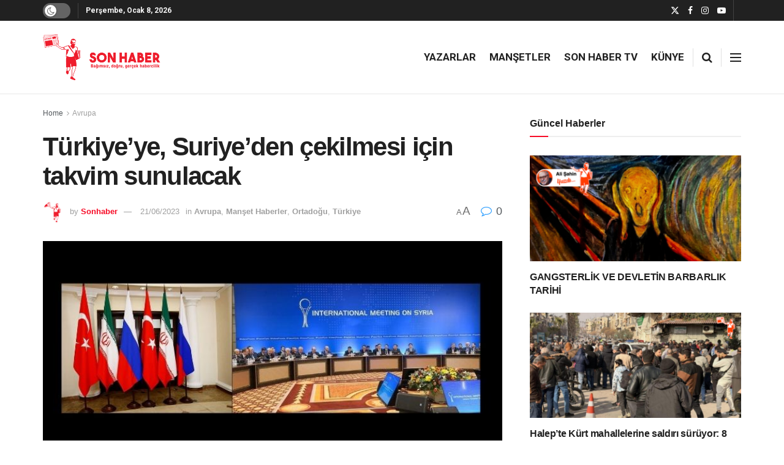

--- FILE ---
content_type: text/html; charset=UTF-8
request_url: https://sonhaber.ch/turkiyeye-suriyeden-cekilmesi-icin-takvim-sunulacak/
body_size: 34381
content:
<!doctype html>
<!--[if lt IE 7]> <html class="no-js lt-ie9 lt-ie8 lt-ie7" lang="tr"> <![endif]-->
<!--[if IE 7]>    <html class="no-js lt-ie9 lt-ie8" lang="tr"> <![endif]-->
<!--[if IE 8]>    <html class="no-js lt-ie9" lang="tr"> <![endif]-->
<!--[if IE 9]>    <html class="no-js lt-ie10" lang="tr"> <![endif]-->
<!--[if gt IE 8]><!--> <html class="no-js" lang="tr"> <!--<![endif]-->
<head>
    <meta http-equiv="Content-Type" content="text/html; charset=UTF-8" />
    <meta name='viewport' content='width=device-width, initial-scale=1, user-scalable=yes' />
    <link rel="profile" href="https://gmpg.org/xfn/11" />
    <link rel="pingback" href="https://sonhaber.ch/xmlrpc.php" />
    <meta name='robots' content='index, follow, max-image-preview:large, max-snippet:-1, max-video-preview:-1' />
<meta property="og:type" content="article">
<meta property="og:title" content="Türkiye’ye, Suriye’den çekilmesi için takvim sunulacak">
<meta property="og:site_name" content="Son Haber">
<meta property="og:description" content="Rusya, bugün başlayan ve yarın da devam edecek olan Astana görüşmelerinde, Türkiye’nin Suriye’den çekilmesi için bir takvim sunacak. El Vatan’dan">
<meta property="og:url" content="https://sonhaber.ch/turkiyeye-suriyeden-cekilmesi-icin-takvim-sunulacak/">
<meta property="og:locale" content="tr_TR">
<meta property="og:image" content="https://sonhaber.ch/wp-content/uploads/2023/06/MANSET-13.jpg">
<meta property="og:image:height" content="420">
<meta property="og:image:width" content="722">
<meta property="article:published_time" content="2023-06-21T04:13:15+00:00">
<meta property="article:modified_time" content="2023-06-21T04:13:15+00:00">
<meta property="article:section" content="Avrupa">
<meta property="article:tag" content="astana">
<meta property="article:tag" content="Heyet Tahrir eş-Şam">
<meta property="article:tag" content="Iran">
<meta property="article:tag" content="isid">
<meta property="article:tag" content="öso">
<meta property="article:tag" content="Rusya">
<meta property="article:tag" content="SDG">
<meta property="article:tag" content="suriye">
<meta property="article:tag" content="türkiye">
<meta name="twitter:card" content="summary_large_image">
<meta name="twitter:title" content="Türkiye’ye, Suriye’den çekilmesi için takvim sunulacak">
<meta name="twitter:description" content="Rusya, bugün başlayan ve yarın da devam edecek olan Astana görüşmelerinde, Türkiye’nin Suriye’den çekilmesi için bir takvim sunacak. El Vatan’dan">
<meta name="twitter:url" content="https://sonhaber.ch/turkiyeye-suriyeden-cekilmesi-icin-takvim-sunulacak/">
<meta name="twitter:site" content="">
<meta name="twitter:image" content="https://sonhaber.ch/wp-content/uploads/2023/06/MANSET-13.jpg">
<meta name="twitter:image:width" content="722">
<meta name="twitter:image:height" content="420">
			<script type="text/javascript">
			  var jnews_ajax_url = '/?ajax-request=jnews'
			</script>
			<script type="text/javascript">;window.jnews=window.jnews||{},window.jnews.library=window.jnews.library||{},window.jnews.library=function(){"use strict";var e=this;e.win=window,e.doc=document,e.noop=function(){},e.globalBody=e.doc.getElementsByTagName("body")[0],e.globalBody=e.globalBody?e.globalBody:e.doc,e.win.jnewsDataStorage=e.win.jnewsDataStorage||{_storage:new WeakMap,put:function(e,t,n){this._storage.has(e)||this._storage.set(e,new Map),this._storage.get(e).set(t,n)},get:function(e,t){return this._storage.get(e).get(t)},has:function(e,t){return this._storage.has(e)&&this._storage.get(e).has(t)},remove:function(e,t){var n=this._storage.get(e).delete(t);return 0===!this._storage.get(e).size&&this._storage.delete(e),n}},e.windowWidth=function(){return e.win.innerWidth||e.docEl.clientWidth||e.globalBody.clientWidth},e.windowHeight=function(){return e.win.innerHeight||e.docEl.clientHeight||e.globalBody.clientHeight},e.requestAnimationFrame=e.win.requestAnimationFrame||e.win.webkitRequestAnimationFrame||e.win.mozRequestAnimationFrame||e.win.msRequestAnimationFrame||window.oRequestAnimationFrame||function(e){return setTimeout(e,1e3/60)},e.cancelAnimationFrame=e.win.cancelAnimationFrame||e.win.webkitCancelAnimationFrame||e.win.webkitCancelRequestAnimationFrame||e.win.mozCancelAnimationFrame||e.win.msCancelRequestAnimationFrame||e.win.oCancelRequestAnimationFrame||function(e){clearTimeout(e)},e.classListSupport="classList"in document.createElement("_"),e.hasClass=e.classListSupport?function(e,t){return e.classList.contains(t)}:function(e,t){return e.className.indexOf(t)>=0},e.addClass=e.classListSupport?function(t,n){e.hasClass(t,n)||t.classList.add(n)}:function(t,n){e.hasClass(t,n)||(t.className+=" "+n)},e.removeClass=e.classListSupport?function(t,n){e.hasClass(t,n)&&t.classList.remove(n)}:function(t,n){e.hasClass(t,n)&&(t.className=t.className.replace(n,""))},e.objKeys=function(e){var t=[];for(var n in e)Object.prototype.hasOwnProperty.call(e,n)&&t.push(n);return t},e.isObjectSame=function(e,t){var n=!0;return JSON.stringify(e)!==JSON.stringify(t)&&(n=!1),n},e.extend=function(){for(var e,t,n,o=arguments[0]||{},i=1,a=arguments.length;i<a;i++)if(null!==(e=arguments[i]))for(t in e)o!==(n=e[t])&&void 0!==n&&(o[t]=n);return o},e.dataStorage=e.win.jnewsDataStorage,e.isVisible=function(e){return 0!==e.offsetWidth&&0!==e.offsetHeight||e.getBoundingClientRect().length},e.getHeight=function(e){return e.offsetHeight||e.clientHeight||e.getBoundingClientRect().height},e.getWidth=function(e){return e.offsetWidth||e.clientWidth||e.getBoundingClientRect().width},e.supportsPassive=!1;try{var t=Object.defineProperty({},"passive",{get:function(){e.supportsPassive=!0}});"createEvent"in e.doc?e.win.addEventListener("test",null,t):"fireEvent"in e.doc&&e.win.attachEvent("test",null)}catch(e){}e.passiveOption=!!e.supportsPassive&&{passive:!0},e.setStorage=function(e,t){e="jnews-"+e;var n={expired:Math.floor(((new Date).getTime()+432e5)/1e3)};t=Object.assign(n,t);localStorage.setItem(e,JSON.stringify(t))},e.getStorage=function(e){e="jnews-"+e;var t=localStorage.getItem(e);return null!==t&&0<t.length?JSON.parse(localStorage.getItem(e)):{}},e.expiredStorage=function(){var t,n="jnews-";for(var o in localStorage)o.indexOf(n)>-1&&"undefined"!==(t=e.getStorage(o.replace(n,""))).expired&&t.expired<Math.floor((new Date).getTime()/1e3)&&localStorage.removeItem(o)},e.addEvents=function(t,n,o){for(var i in n){var a=["touchstart","touchmove"].indexOf(i)>=0&&!o&&e.passiveOption;"createEvent"in e.doc?t.addEventListener(i,n[i],a):"fireEvent"in e.doc&&t.attachEvent("on"+i,n[i])}},e.removeEvents=function(t,n){for(var o in n)"createEvent"in e.doc?t.removeEventListener(o,n[o]):"fireEvent"in e.doc&&t.detachEvent("on"+o,n[o])},e.triggerEvents=function(t,n,o){var i;o=o||{detail:null};return"createEvent"in e.doc?(!(i=e.doc.createEvent("CustomEvent")||new CustomEvent(n)).initCustomEvent||i.initCustomEvent(n,!0,!1,o),void t.dispatchEvent(i)):"fireEvent"in e.doc?((i=e.doc.createEventObject()).eventType=n,void t.fireEvent("on"+i.eventType,i)):void 0},e.getParents=function(t,n){void 0===n&&(n=e.doc);for(var o=[],i=t.parentNode,a=!1;!a;)if(i){var r=i;r.querySelectorAll(n).length?a=!0:(o.push(r),i=r.parentNode)}else o=[],a=!0;return o},e.forEach=function(e,t,n){for(var o=0,i=e.length;o<i;o++)t.call(n,e[o],o)},e.getText=function(e){return e.innerText||e.textContent},e.setText=function(e,t){var n="object"==typeof t?t.innerText||t.textContent:t;e.innerText&&(e.innerText=n),e.textContent&&(e.textContent=n)},e.httpBuildQuery=function(t){return e.objKeys(t).reduce(function t(n){var o=arguments.length>1&&void 0!==arguments[1]?arguments[1]:null;return function(i,a){var r=n[a];a=encodeURIComponent(a);var s=o?"".concat(o,"[").concat(a,"]"):a;return null==r||"function"==typeof r?(i.push("".concat(s,"=")),i):["number","boolean","string"].includes(typeof r)?(i.push("".concat(s,"=").concat(encodeURIComponent(r))),i):(i.push(e.objKeys(r).reduce(t(r,s),[]).join("&")),i)}}(t),[]).join("&")},e.get=function(t,n,o,i){return o="function"==typeof o?o:e.noop,e.ajax("GET",t,n,o,i)},e.post=function(t,n,o,i){return o="function"==typeof o?o:e.noop,e.ajax("POST",t,n,o,i)},e.ajax=function(t,n,o,i,a){var r=new XMLHttpRequest,s=n,c=e.httpBuildQuery(o);if(t=-1!=["GET","POST"].indexOf(t)?t:"GET",r.open(t,s+("GET"==t?"?"+c:""),!0),"POST"==t&&r.setRequestHeader("Content-type","application/x-www-form-urlencoded"),r.setRequestHeader("X-Requested-With","XMLHttpRequest"),r.onreadystatechange=function(){4===r.readyState&&200<=r.status&&300>r.status&&"function"==typeof i&&i.call(void 0,r.response)},void 0!==a&&!a){return{xhr:r,send:function(){r.send("POST"==t?c:null)}}}return r.send("POST"==t?c:null),{xhr:r}},e.scrollTo=function(t,n,o){function i(e,t,n){this.start=this.position(),this.change=e-this.start,this.currentTime=0,this.increment=20,this.duration=void 0===n?500:n,this.callback=t,this.finish=!1,this.animateScroll()}return Math.easeInOutQuad=function(e,t,n,o){return(e/=o/2)<1?n/2*e*e+t:-n/2*(--e*(e-2)-1)+t},i.prototype.stop=function(){this.finish=!0},i.prototype.move=function(t){e.doc.documentElement.scrollTop=t,e.globalBody.parentNode.scrollTop=t,e.globalBody.scrollTop=t},i.prototype.position=function(){return e.doc.documentElement.scrollTop||e.globalBody.parentNode.scrollTop||e.globalBody.scrollTop},i.prototype.animateScroll=function(){this.currentTime+=this.increment;var t=Math.easeInOutQuad(this.currentTime,this.start,this.change,this.duration);this.move(t),this.currentTime<this.duration&&!this.finish?e.requestAnimationFrame.call(e.win,this.animateScroll.bind(this)):this.callback&&"function"==typeof this.callback&&this.callback()},new i(t,n,o)},e.unwrap=function(t){var n,o=t;e.forEach(t,(function(e,t){n?n+=e:n=e})),o.replaceWith(n)},e.performance={start:function(e){performance.mark(e+"Start")},stop:function(e){performance.mark(e+"End"),performance.measure(e,e+"Start",e+"End")}},e.fps=function(){var t=0,n=0,o=0;!function(){var i=t=0,a=0,r=0,s=document.getElementById("fpsTable"),c=function(t){void 0===document.getElementsByTagName("body")[0]?e.requestAnimationFrame.call(e.win,(function(){c(t)})):document.getElementsByTagName("body")[0].appendChild(t)};null===s&&((s=document.createElement("div")).style.position="fixed",s.style.top="120px",s.style.left="10px",s.style.width="100px",s.style.height="20px",s.style.border="1px solid black",s.style.fontSize="11px",s.style.zIndex="100000",s.style.backgroundColor="white",s.id="fpsTable",c(s));var l=function(){o++,n=Date.now(),(a=(o/(r=(n-t)/1e3)).toPrecision(2))!=i&&(i=a,s.innerHTML=i+"fps"),1<r&&(t=n,o=0),e.requestAnimationFrame.call(e.win,l)};l()}()},e.instr=function(e,t){for(var n=0;n<t.length;n++)if(-1!==e.toLowerCase().indexOf(t[n].toLowerCase()))return!0},e.winLoad=function(t,n){function o(o){if("complete"===e.doc.readyState||"interactive"===e.doc.readyState)return!o||n?setTimeout(t,n||1):t(o),1}o()||e.addEvents(e.win,{load:o})},e.docReady=function(t,n){function o(o){if("complete"===e.doc.readyState||"interactive"===e.doc.readyState)return!o||n?setTimeout(t,n||1):t(o),1}o()||e.addEvents(e.doc,{DOMContentLoaded:o})},e.fireOnce=function(){e.docReady((function(){e.assets=e.assets||[],e.assets.length&&(e.boot(),e.load_assets())}),50)},e.boot=function(){e.length&&e.doc.querySelectorAll("style[media]").forEach((function(e){"not all"==e.getAttribute("media")&&e.removeAttribute("media")}))},e.create_js=function(t,n){var o=e.doc.createElement("script");switch(o.setAttribute("src",t),n){case"defer":o.setAttribute("defer",!0);break;case"async":o.setAttribute("async",!0);break;case"deferasync":o.setAttribute("defer",!0),o.setAttribute("async",!0)}e.globalBody.appendChild(o)},e.load_assets=function(){"object"==typeof e.assets&&e.forEach(e.assets.slice(0),(function(t,n){var o="";t.defer&&(o+="defer"),t.async&&(o+="async"),e.create_js(t.url,o);var i=e.assets.indexOf(t);i>-1&&e.assets.splice(i,1)})),e.assets=jnewsoption.au_scripts=window.jnewsads=[]},e.setCookie=function(e,t,n){var o="";if(n){var i=new Date;i.setTime(i.getTime()+24*n*60*60*1e3),o="; expires="+i.toUTCString()}document.cookie=e+"="+(t||"")+o+"; path=/"},e.getCookie=function(e){for(var t=e+"=",n=document.cookie.split(";"),o=0;o<n.length;o++){for(var i=n[o];" "==i.charAt(0);)i=i.substring(1,i.length);if(0==i.indexOf(t))return i.substring(t.length,i.length)}return null},e.eraseCookie=function(e){document.cookie=e+"=; Path=/; Expires=Thu, 01 Jan 1970 00:00:01 GMT;"},e.docReady((function(){e.globalBody=e.globalBody==e.doc?e.doc.getElementsByTagName("body")[0]:e.globalBody,e.globalBody=e.globalBody?e.globalBody:e.doc})),e.winLoad((function(){e.winLoad((function(){var t=!1;if(void 0!==window.jnewsadmin)if(void 0!==window.file_version_checker){var n=e.objKeys(window.file_version_checker);n.length?n.forEach((function(e){t||"10.0.4"===window.file_version_checker[e]||(t=!0)})):t=!0}else t=!0;t&&(window.jnewsHelper.getMessage(),window.jnewsHelper.getNotice())}),2500)}))},window.jnews.library=new window.jnews.library;</script><script type="module">;/*! instant.page v5.1.1 - (C) 2019-2020 Alexandre Dieulot - https://instant.page/license */
let t,e;const n=new Set,o=document.createElement("link"),i=o.relList&&o.relList.supports&&o.relList.supports("prefetch")&&window.IntersectionObserver&&"isIntersecting"in IntersectionObserverEntry.prototype,s="instantAllowQueryString"in document.body.dataset,a="instantAllowExternalLinks"in document.body.dataset,r="instantWhitelist"in document.body.dataset,c="instantMousedownShortcut"in document.body.dataset,d=1111;let l=65,u=!1,f=!1,m=!1;if("instantIntensity"in document.body.dataset){const t=document.body.dataset.instantIntensity;if("mousedown"==t.substr(0,9))u=!0,"mousedown-only"==t&&(f=!0);else if("viewport"==t.substr(0,8))navigator.connection&&(navigator.connection.saveData||navigator.connection.effectiveType&&navigator.connection.effectiveType.includes("2g"))||("viewport"==t?document.documentElement.clientWidth*document.documentElement.clientHeight<45e4&&(m=!0):"viewport-all"==t&&(m=!0));else{const e=parseInt(t);isNaN(e)||(l=e)}}if(i){const n={capture:!0,passive:!0};if(f||document.addEventListener("touchstart",(function(t){e=performance.now();const n=t.target.closest("a");h(n)&&v(n.href)}),n),u?c||document.addEventListener("mousedown",(function(t){const e=t.target.closest("a");h(e)&&v(e.href)}),n):document.addEventListener("mouseover",(function(n){if(performance.now()-e<d)return;if(!("closest"in n.target))return;const o=n.target.closest("a");h(o)&&(o.addEventListener("mouseout",p,{passive:!0}),t=setTimeout((()=>{v(o.href),t=void 0}),l))}),n),c&&document.addEventListener("mousedown",(function(t){if(performance.now()-e<d)return;const n=t.target.closest("a");if(t.which>1||t.metaKey||t.ctrlKey)return;if(!n)return;n.addEventListener("click",(function(t){1337!=t.detail&&t.preventDefault()}),{capture:!0,passive:!1,once:!0});const o=new MouseEvent("click",{view:window,bubbles:!0,cancelable:!1,detail:1337});n.dispatchEvent(o)}),n),m){let t;(t=window.requestIdleCallback?t=>{requestIdleCallback(t,{timeout:1500})}:t=>{t()})((()=>{const t=new IntersectionObserver((e=>{e.forEach((e=>{if(e.isIntersecting){const n=e.target;t.unobserve(n),v(n.href)}}))}));document.querySelectorAll("a").forEach((e=>{h(e)&&t.observe(e)}))}))}}function p(e){e.relatedTarget&&e.target.closest("a")==e.relatedTarget.closest("a")||t&&(clearTimeout(t),t=void 0)}function h(t){if(t&&t.href&&(!r||"instant"in t.dataset)&&(a||t.origin==location.origin||"instant"in t.dataset)&&["http:","https:"].includes(t.protocol)&&("http:"!=t.protocol||"https:"!=location.protocol)&&(s||!t.search||"instant"in t.dataset)&&!(t.hash&&t.pathname+t.search==location.pathname+location.search||"noInstant"in t.dataset))return!0}function v(t){if(n.has(t))return;const e=document.createElement("link");e.rel="prefetch",e.href=t,document.head.appendChild(e),n.add(t)}</script>
	<!-- This site is optimized with the Yoast SEO plugin v23.5 - https://yoast.com/wordpress/plugins/seo/ -->
	<title>Son Haber - Türkiye’ye, Suriye’den çekilmesi için takvim sunulacak</title>
	<link rel="canonical" href="https://sonhaber.ch/turkiyeye-suriyeden-cekilmesi-icin-takvim-sunulacak/" />
	<meta property="og:locale" content="tr_TR" />
	<meta property="og:type" content="article" />
	<meta property="og:title" content="Son Haber - Türkiye’ye, Suriye’den çekilmesi için takvim sunulacak" />
	<meta property="og:description" content="Rusya, bugün başlayan ve yarın da devam edecek olan Astana görüşmelerinde, Türkiye’nin Suriye’den çekilmesi için bir takvim sunacak. El Vatan’dan aktaran BBC’ye göre, gazeteye konuşan Suriye hükümeti kaynakları, “Moskova, Ankara ile Şam’ın yakınlaşmasını istiyor. Bu yüzden Türkiye’nin Suriye’den çekilmesine dair net bir takvim ortaya koyacak” dedi. El Vatan’a konuşan kaynaklar, Şam’ın diyaloğa açık olduğunu, tarafların [&hellip;]" />
	<meta property="og:url" content="https://sonhaber.ch/turkiyeye-suriyeden-cekilmesi-icin-takvim-sunulacak/" />
	<meta property="og:site_name" content="Son Haber" />
	<meta property="article:publisher" content="http://facebook.com/sonhaber.ch" />
	<meta property="article:published_time" content="2023-06-21T04:13:15+00:00" />
	<meta property="og:image" content="https://sonhaber.ch/wp-content/uploads/2023/06/MANSET-13.jpg" />
	<meta property="og:image:width" content="722" />
	<meta property="og:image:height" content="420" />
	<meta property="og:image:type" content="image/jpeg" />
	<meta name="author" content="Sonhaber" />
	<meta name="twitter:card" content="summary_large_image" />
	<meta name="twitter:creator" content="@sonhaber_ci" />
	<meta name="twitter:site" content="@sonhaber_ci" />
	<meta name="twitter:label1" content="Yazan:" />
	<meta name="twitter:data1" content="Sonhaber" />
	<meta name="twitter:label2" content="Tahmini okuma süresi" />
	<meta name="twitter:data2" content="1 dakika" />
	<script type="application/ld+json" class="yoast-schema-graph">{"@context":"https://schema.org","@graph":[{"@type":"Article","@id":"https://sonhaber.ch/turkiyeye-suriyeden-cekilmesi-icin-takvim-sunulacak/#article","isPartOf":{"@id":"https://sonhaber.ch/turkiyeye-suriyeden-cekilmesi-icin-takvim-sunulacak/"},"author":{"name":"Sonhaber","@id":"https://sonhaber.ch/#/schema/person/efd6b012e6edd0e3ca84918eace9f7dd"},"headline":"Türkiye’ye, Suriye’den çekilmesi için takvim sunulacak","datePublished":"2023-06-21T04:13:15+00:00","dateModified":"2023-06-21T04:13:15+00:00","mainEntityOfPage":{"@id":"https://sonhaber.ch/turkiyeye-suriyeden-cekilmesi-icin-takvim-sunulacak/"},"wordCount":239,"commentCount":0,"publisher":{"@id":"https://sonhaber.ch/#organization"},"image":{"@id":"https://sonhaber.ch/turkiyeye-suriyeden-cekilmesi-icin-takvim-sunulacak/#primaryimage"},"thumbnailUrl":"https://sonhaber.ch/wp-content/uploads/2023/06/MANSET-13.jpg","keywords":["astana","Heyet Tahrir eş-Şam","Iran","isid","öso","Rusya","SDG","suriye","türkiye"],"articleSection":["Avrupa","Manşet Haberler","Ortadoğu","Türkiye"],"inLanguage":"tr","potentialAction":[{"@type":"CommentAction","name":"Comment","target":["https://sonhaber.ch/turkiyeye-suriyeden-cekilmesi-icin-takvim-sunulacak/#respond"]}]},{"@type":"WebPage","@id":"https://sonhaber.ch/turkiyeye-suriyeden-cekilmesi-icin-takvim-sunulacak/","url":"https://sonhaber.ch/turkiyeye-suriyeden-cekilmesi-icin-takvim-sunulacak/","name":"Son Haber - Türkiye’ye, Suriye’den çekilmesi için takvim sunulacak","isPartOf":{"@id":"https://sonhaber.ch/#website"},"primaryImageOfPage":{"@id":"https://sonhaber.ch/turkiyeye-suriyeden-cekilmesi-icin-takvim-sunulacak/#primaryimage"},"image":{"@id":"https://sonhaber.ch/turkiyeye-suriyeden-cekilmesi-icin-takvim-sunulacak/#primaryimage"},"thumbnailUrl":"https://sonhaber.ch/wp-content/uploads/2023/06/MANSET-13.jpg","datePublished":"2023-06-21T04:13:15+00:00","dateModified":"2023-06-21T04:13:15+00:00","breadcrumb":{"@id":"https://sonhaber.ch/turkiyeye-suriyeden-cekilmesi-icin-takvim-sunulacak/#breadcrumb"},"inLanguage":"tr","potentialAction":[{"@type":"ReadAction","target":["https://sonhaber.ch/turkiyeye-suriyeden-cekilmesi-icin-takvim-sunulacak/"]}]},{"@type":"ImageObject","inLanguage":"tr","@id":"https://sonhaber.ch/turkiyeye-suriyeden-cekilmesi-icin-takvim-sunulacak/#primaryimage","url":"https://sonhaber.ch/wp-content/uploads/2023/06/MANSET-13.jpg","contentUrl":"https://sonhaber.ch/wp-content/uploads/2023/06/MANSET-13.jpg","width":722,"height":420},{"@type":"BreadcrumbList","@id":"https://sonhaber.ch/turkiyeye-suriyeden-cekilmesi-icin-takvim-sunulacak/#breadcrumb","itemListElement":[{"@type":"ListItem","position":1,"name":"Ana sayfa","item":"https://sonhaber.ch/"},{"@type":"ListItem","position":2,"name":"Türkiye’ye, Suriye’den çekilmesi için takvim sunulacak"}]},{"@type":"WebSite","@id":"https://sonhaber.ch/#website","url":"https://sonhaber.ch/","name":"Son Haber","description":"Bağımsız, Doğru, Gerçek Habercilik","publisher":{"@id":"https://sonhaber.ch/#organization"},"potentialAction":[{"@type":"SearchAction","target":{"@type":"EntryPoint","urlTemplate":"https://sonhaber.ch/?s={search_term_string}"},"query-input":{"@type":"PropertyValueSpecification","valueRequired":true,"valueName":"search_term_string"}}],"inLanguage":"tr"},{"@type":"Organization","@id":"https://sonhaber.ch/#organization","name":"SON HABER","url":"https://sonhaber.ch/","logo":{"@type":"ImageObject","inLanguage":"tr","@id":"https://sonhaber.ch/#/schema/logo/image/","url":"https://sonhaber.ch/wp-content/uploads/2020/11/logo-new-2020-wpp1611317431653.png","contentUrl":"https://sonhaber.ch/wp-content/uploads/2020/11/logo-new-2020-wpp1611317431653.png","width":770,"height":450,"caption":"SON HABER"},"image":{"@id":"https://sonhaber.ch/#/schema/logo/image/"},"sameAs":["http://facebook.com/sonhaber.ch","https://x.com/sonhaber_ci","https://www.youtube.com/c/SonHaberch/featured"]},{"@type":"Person","@id":"https://sonhaber.ch/#/schema/person/efd6b012e6edd0e3ca84918eace9f7dd","name":"Sonhaber","image":{"@type":"ImageObject","inLanguage":"tr","@id":"https://sonhaber.ch/#/schema/person/image/","url":"https://secure.gravatar.com/avatar/d4d9c7553d88e21ce6d1dd768a1d30b2?s=96&d=mm&r=g","contentUrl":"https://secure.gravatar.com/avatar/d4d9c7553d88e21ce6d1dd768a1d30b2?s=96&d=mm&r=g","caption":"Sonhaber"},"url":"https://sonhaber.ch/author/ahukuvog/"}]}</script>
	<!-- / Yoast SEO plugin. -->


<link rel='dns-prefetch' href='//www.googletagmanager.com' />
<link rel='dns-prefetch' href='//fonts.googleapis.com' />
<link rel='preconnect' href='https://fonts.gstatic.com' />
<link rel="alternate" type="application/rss+xml" title="Son Haber &raquo; akışı" href="https://sonhaber.ch/feed/" />
<link rel="alternate" type="application/rss+xml" title="Son Haber &raquo; yorum akışı" href="https://sonhaber.ch/comments/feed/" />
<link rel="alternate" type="application/rss+xml" title="Son Haber &raquo; Türkiye’ye, Suriye’den çekilmesi için takvim sunulacak yorum akışı" href="https://sonhaber.ch/turkiyeye-suriyeden-cekilmesi-icin-takvim-sunulacak/feed/" />
<script type="text/javascript">
/* <![CDATA[ */
window._wpemojiSettings = {"baseUrl":"https:\/\/s.w.org\/images\/core\/emoji\/14.0.0\/72x72\/","ext":".png","svgUrl":"https:\/\/s.w.org\/images\/core\/emoji\/14.0.0\/svg\/","svgExt":".svg","source":{"concatemoji":"https:\/\/sonhaber.ch\/wp-includes\/js\/wp-emoji-release.min.js?ver=6.4.7"}};
/*! This file is auto-generated */
!function(i,n){var o,s,e;function c(e){try{var t={supportTests:e,timestamp:(new Date).valueOf()};sessionStorage.setItem(o,JSON.stringify(t))}catch(e){}}function p(e,t,n){e.clearRect(0,0,e.canvas.width,e.canvas.height),e.fillText(t,0,0);var t=new Uint32Array(e.getImageData(0,0,e.canvas.width,e.canvas.height).data),r=(e.clearRect(0,0,e.canvas.width,e.canvas.height),e.fillText(n,0,0),new Uint32Array(e.getImageData(0,0,e.canvas.width,e.canvas.height).data));return t.every(function(e,t){return e===r[t]})}function u(e,t,n){switch(t){case"flag":return n(e,"\ud83c\udff3\ufe0f\u200d\u26a7\ufe0f","\ud83c\udff3\ufe0f\u200b\u26a7\ufe0f")?!1:!n(e,"\ud83c\uddfa\ud83c\uddf3","\ud83c\uddfa\u200b\ud83c\uddf3")&&!n(e,"\ud83c\udff4\udb40\udc67\udb40\udc62\udb40\udc65\udb40\udc6e\udb40\udc67\udb40\udc7f","\ud83c\udff4\u200b\udb40\udc67\u200b\udb40\udc62\u200b\udb40\udc65\u200b\udb40\udc6e\u200b\udb40\udc67\u200b\udb40\udc7f");case"emoji":return!n(e,"\ud83e\udef1\ud83c\udffb\u200d\ud83e\udef2\ud83c\udfff","\ud83e\udef1\ud83c\udffb\u200b\ud83e\udef2\ud83c\udfff")}return!1}function f(e,t,n){var r="undefined"!=typeof WorkerGlobalScope&&self instanceof WorkerGlobalScope?new OffscreenCanvas(300,150):i.createElement("canvas"),a=r.getContext("2d",{willReadFrequently:!0}),o=(a.textBaseline="top",a.font="600 32px Arial",{});return e.forEach(function(e){o[e]=t(a,e,n)}),o}function t(e){var t=i.createElement("script");t.src=e,t.defer=!0,i.head.appendChild(t)}"undefined"!=typeof Promise&&(o="wpEmojiSettingsSupports",s=["flag","emoji"],n.supports={everything:!0,everythingExceptFlag:!0},e=new Promise(function(e){i.addEventListener("DOMContentLoaded",e,{once:!0})}),new Promise(function(t){var n=function(){try{var e=JSON.parse(sessionStorage.getItem(o));if("object"==typeof e&&"number"==typeof e.timestamp&&(new Date).valueOf()<e.timestamp+604800&&"object"==typeof e.supportTests)return e.supportTests}catch(e){}return null}();if(!n){if("undefined"!=typeof Worker&&"undefined"!=typeof OffscreenCanvas&&"undefined"!=typeof URL&&URL.createObjectURL&&"undefined"!=typeof Blob)try{var e="postMessage("+f.toString()+"("+[JSON.stringify(s),u.toString(),p.toString()].join(",")+"));",r=new Blob([e],{type:"text/javascript"}),a=new Worker(URL.createObjectURL(r),{name:"wpTestEmojiSupports"});return void(a.onmessage=function(e){c(n=e.data),a.terminate(),t(n)})}catch(e){}c(n=f(s,u,p))}t(n)}).then(function(e){for(var t in e)n.supports[t]=e[t],n.supports.everything=n.supports.everything&&n.supports[t],"flag"!==t&&(n.supports.everythingExceptFlag=n.supports.everythingExceptFlag&&n.supports[t]);n.supports.everythingExceptFlag=n.supports.everythingExceptFlag&&!n.supports.flag,n.DOMReady=!1,n.readyCallback=function(){n.DOMReady=!0}}).then(function(){return e}).then(function(){var e;n.supports.everything||(n.readyCallback(),(e=n.source||{}).concatemoji?t(e.concatemoji):e.wpemoji&&e.twemoji&&(t(e.twemoji),t(e.wpemoji)))}))}((window,document),window._wpemojiSettings);
/* ]]> */
</script>
<style id='wp-emoji-styles-inline-css' type='text/css'>

	img.wp-smiley, img.emoji {
		display: inline !important;
		border: none !important;
		box-shadow: none !important;
		height: 1em !important;
		width: 1em !important;
		margin: 0 0.07em !important;
		vertical-align: -0.1em !important;
		background: none !important;
		padding: 0 !important;
	}
</style>
<link rel='stylesheet' id='wp-block-library-css' href='https://sonhaber.ch/wp-includes/css/dist/block-library/style.min.css?ver=6.4.7' type='text/css' media='all' />
<style id='classic-theme-styles-inline-css' type='text/css'>
/*! This file is auto-generated */
.wp-block-button__link{color:#fff;background-color:#32373c;border-radius:9999px;box-shadow:none;text-decoration:none;padding:calc(.667em + 2px) calc(1.333em + 2px);font-size:1.125em}.wp-block-file__button{background:#32373c;color:#fff;text-decoration:none}
</style>
<style id='global-styles-inline-css' type='text/css'>
body{--wp--preset--color--black: #000000;--wp--preset--color--cyan-bluish-gray: #abb8c3;--wp--preset--color--white: #ffffff;--wp--preset--color--pale-pink: #f78da7;--wp--preset--color--vivid-red: #cf2e2e;--wp--preset--color--luminous-vivid-orange: #ff6900;--wp--preset--color--luminous-vivid-amber: #fcb900;--wp--preset--color--light-green-cyan: #7bdcb5;--wp--preset--color--vivid-green-cyan: #00d084;--wp--preset--color--pale-cyan-blue: #8ed1fc;--wp--preset--color--vivid-cyan-blue: #0693e3;--wp--preset--color--vivid-purple: #9b51e0;--wp--preset--gradient--vivid-cyan-blue-to-vivid-purple: linear-gradient(135deg,rgba(6,147,227,1) 0%,rgb(155,81,224) 100%);--wp--preset--gradient--light-green-cyan-to-vivid-green-cyan: linear-gradient(135deg,rgb(122,220,180) 0%,rgb(0,208,130) 100%);--wp--preset--gradient--luminous-vivid-amber-to-luminous-vivid-orange: linear-gradient(135deg,rgba(252,185,0,1) 0%,rgba(255,105,0,1) 100%);--wp--preset--gradient--luminous-vivid-orange-to-vivid-red: linear-gradient(135deg,rgba(255,105,0,1) 0%,rgb(207,46,46) 100%);--wp--preset--gradient--very-light-gray-to-cyan-bluish-gray: linear-gradient(135deg,rgb(238,238,238) 0%,rgb(169,184,195) 100%);--wp--preset--gradient--cool-to-warm-spectrum: linear-gradient(135deg,rgb(74,234,220) 0%,rgb(151,120,209) 20%,rgb(207,42,186) 40%,rgb(238,44,130) 60%,rgb(251,105,98) 80%,rgb(254,248,76) 100%);--wp--preset--gradient--blush-light-purple: linear-gradient(135deg,rgb(255,206,236) 0%,rgb(152,150,240) 100%);--wp--preset--gradient--blush-bordeaux: linear-gradient(135deg,rgb(254,205,165) 0%,rgb(254,45,45) 50%,rgb(107,0,62) 100%);--wp--preset--gradient--luminous-dusk: linear-gradient(135deg,rgb(255,203,112) 0%,rgb(199,81,192) 50%,rgb(65,88,208) 100%);--wp--preset--gradient--pale-ocean: linear-gradient(135deg,rgb(255,245,203) 0%,rgb(182,227,212) 50%,rgb(51,167,181) 100%);--wp--preset--gradient--electric-grass: linear-gradient(135deg,rgb(202,248,128) 0%,rgb(113,206,126) 100%);--wp--preset--gradient--midnight: linear-gradient(135deg,rgb(2,3,129) 0%,rgb(40,116,252) 100%);--wp--preset--font-size--small: 13px;--wp--preset--font-size--medium: 20px;--wp--preset--font-size--large: 36px;--wp--preset--font-size--x-large: 42px;--wp--preset--spacing--20: 0.44rem;--wp--preset--spacing--30: 0.67rem;--wp--preset--spacing--40: 1rem;--wp--preset--spacing--50: 1.5rem;--wp--preset--spacing--60: 2.25rem;--wp--preset--spacing--70: 3.38rem;--wp--preset--spacing--80: 5.06rem;--wp--preset--shadow--natural: 6px 6px 9px rgba(0, 0, 0, 0.2);--wp--preset--shadow--deep: 12px 12px 50px rgba(0, 0, 0, 0.4);--wp--preset--shadow--sharp: 6px 6px 0px rgba(0, 0, 0, 0.2);--wp--preset--shadow--outlined: 6px 6px 0px -3px rgba(255, 255, 255, 1), 6px 6px rgba(0, 0, 0, 1);--wp--preset--shadow--crisp: 6px 6px 0px rgba(0, 0, 0, 1);}:where(.is-layout-flex){gap: 0.5em;}:where(.is-layout-grid){gap: 0.5em;}body .is-layout-flow > .alignleft{float: left;margin-inline-start: 0;margin-inline-end: 2em;}body .is-layout-flow > .alignright{float: right;margin-inline-start: 2em;margin-inline-end: 0;}body .is-layout-flow > .aligncenter{margin-left: auto !important;margin-right: auto !important;}body .is-layout-constrained > .alignleft{float: left;margin-inline-start: 0;margin-inline-end: 2em;}body .is-layout-constrained > .alignright{float: right;margin-inline-start: 2em;margin-inline-end: 0;}body .is-layout-constrained > .aligncenter{margin-left: auto !important;margin-right: auto !important;}body .is-layout-constrained > :where(:not(.alignleft):not(.alignright):not(.alignfull)){max-width: var(--wp--style--global--content-size);margin-left: auto !important;margin-right: auto !important;}body .is-layout-constrained > .alignwide{max-width: var(--wp--style--global--wide-size);}body .is-layout-flex{display: flex;}body .is-layout-flex{flex-wrap: wrap;align-items: center;}body .is-layout-flex > *{margin: 0;}body .is-layout-grid{display: grid;}body .is-layout-grid > *{margin: 0;}:where(.wp-block-columns.is-layout-flex){gap: 2em;}:where(.wp-block-columns.is-layout-grid){gap: 2em;}:where(.wp-block-post-template.is-layout-flex){gap: 1.25em;}:where(.wp-block-post-template.is-layout-grid){gap: 1.25em;}.has-black-color{color: var(--wp--preset--color--black) !important;}.has-cyan-bluish-gray-color{color: var(--wp--preset--color--cyan-bluish-gray) !important;}.has-white-color{color: var(--wp--preset--color--white) !important;}.has-pale-pink-color{color: var(--wp--preset--color--pale-pink) !important;}.has-vivid-red-color{color: var(--wp--preset--color--vivid-red) !important;}.has-luminous-vivid-orange-color{color: var(--wp--preset--color--luminous-vivid-orange) !important;}.has-luminous-vivid-amber-color{color: var(--wp--preset--color--luminous-vivid-amber) !important;}.has-light-green-cyan-color{color: var(--wp--preset--color--light-green-cyan) !important;}.has-vivid-green-cyan-color{color: var(--wp--preset--color--vivid-green-cyan) !important;}.has-pale-cyan-blue-color{color: var(--wp--preset--color--pale-cyan-blue) !important;}.has-vivid-cyan-blue-color{color: var(--wp--preset--color--vivid-cyan-blue) !important;}.has-vivid-purple-color{color: var(--wp--preset--color--vivid-purple) !important;}.has-black-background-color{background-color: var(--wp--preset--color--black) !important;}.has-cyan-bluish-gray-background-color{background-color: var(--wp--preset--color--cyan-bluish-gray) !important;}.has-white-background-color{background-color: var(--wp--preset--color--white) !important;}.has-pale-pink-background-color{background-color: var(--wp--preset--color--pale-pink) !important;}.has-vivid-red-background-color{background-color: var(--wp--preset--color--vivid-red) !important;}.has-luminous-vivid-orange-background-color{background-color: var(--wp--preset--color--luminous-vivid-orange) !important;}.has-luminous-vivid-amber-background-color{background-color: var(--wp--preset--color--luminous-vivid-amber) !important;}.has-light-green-cyan-background-color{background-color: var(--wp--preset--color--light-green-cyan) !important;}.has-vivid-green-cyan-background-color{background-color: var(--wp--preset--color--vivid-green-cyan) !important;}.has-pale-cyan-blue-background-color{background-color: var(--wp--preset--color--pale-cyan-blue) !important;}.has-vivid-cyan-blue-background-color{background-color: var(--wp--preset--color--vivid-cyan-blue) !important;}.has-vivid-purple-background-color{background-color: var(--wp--preset--color--vivid-purple) !important;}.has-black-border-color{border-color: var(--wp--preset--color--black) !important;}.has-cyan-bluish-gray-border-color{border-color: var(--wp--preset--color--cyan-bluish-gray) !important;}.has-white-border-color{border-color: var(--wp--preset--color--white) !important;}.has-pale-pink-border-color{border-color: var(--wp--preset--color--pale-pink) !important;}.has-vivid-red-border-color{border-color: var(--wp--preset--color--vivid-red) !important;}.has-luminous-vivid-orange-border-color{border-color: var(--wp--preset--color--luminous-vivid-orange) !important;}.has-luminous-vivid-amber-border-color{border-color: var(--wp--preset--color--luminous-vivid-amber) !important;}.has-light-green-cyan-border-color{border-color: var(--wp--preset--color--light-green-cyan) !important;}.has-vivid-green-cyan-border-color{border-color: var(--wp--preset--color--vivid-green-cyan) !important;}.has-pale-cyan-blue-border-color{border-color: var(--wp--preset--color--pale-cyan-blue) !important;}.has-vivid-cyan-blue-border-color{border-color: var(--wp--preset--color--vivid-cyan-blue) !important;}.has-vivid-purple-border-color{border-color: var(--wp--preset--color--vivid-purple) !important;}.has-vivid-cyan-blue-to-vivid-purple-gradient-background{background: var(--wp--preset--gradient--vivid-cyan-blue-to-vivid-purple) !important;}.has-light-green-cyan-to-vivid-green-cyan-gradient-background{background: var(--wp--preset--gradient--light-green-cyan-to-vivid-green-cyan) !important;}.has-luminous-vivid-amber-to-luminous-vivid-orange-gradient-background{background: var(--wp--preset--gradient--luminous-vivid-amber-to-luminous-vivid-orange) !important;}.has-luminous-vivid-orange-to-vivid-red-gradient-background{background: var(--wp--preset--gradient--luminous-vivid-orange-to-vivid-red) !important;}.has-very-light-gray-to-cyan-bluish-gray-gradient-background{background: var(--wp--preset--gradient--very-light-gray-to-cyan-bluish-gray) !important;}.has-cool-to-warm-spectrum-gradient-background{background: var(--wp--preset--gradient--cool-to-warm-spectrum) !important;}.has-blush-light-purple-gradient-background{background: var(--wp--preset--gradient--blush-light-purple) !important;}.has-blush-bordeaux-gradient-background{background: var(--wp--preset--gradient--blush-bordeaux) !important;}.has-luminous-dusk-gradient-background{background: var(--wp--preset--gradient--luminous-dusk) !important;}.has-pale-ocean-gradient-background{background: var(--wp--preset--gradient--pale-ocean) !important;}.has-electric-grass-gradient-background{background: var(--wp--preset--gradient--electric-grass) !important;}.has-midnight-gradient-background{background: var(--wp--preset--gradient--midnight) !important;}.has-small-font-size{font-size: var(--wp--preset--font-size--small) !important;}.has-medium-font-size{font-size: var(--wp--preset--font-size--medium) !important;}.has-large-font-size{font-size: var(--wp--preset--font-size--large) !important;}.has-x-large-font-size{font-size: var(--wp--preset--font-size--x-large) !important;}
.wp-block-navigation a:where(:not(.wp-element-button)){color: inherit;}
:where(.wp-block-post-template.is-layout-flex){gap: 1.25em;}:where(.wp-block-post-template.is-layout-grid){gap: 1.25em;}
:where(.wp-block-columns.is-layout-flex){gap: 2em;}:where(.wp-block-columns.is-layout-grid){gap: 2em;}
.wp-block-pullquote{font-size: 1.5em;line-height: 1.6;}
</style>
<link rel='stylesheet' id='contact-form-7-css' href='https://sonhaber.ch/wp-content/plugins/contact-form-7/includes/css/styles.css?ver=5.9.8' type='text/css' media='all' />
<link rel='stylesheet' id='jnews-parent-style-css' href='https://sonhaber.ch/wp-content/themes/sonhaber/style.css?ver=6.4.7' type='text/css' media='all' />
<link rel='stylesheet' id='js_composer_front-css' href='https://sonhaber.ch/wp-content/plugins/js_composer/assets/css/js_composer.min.css?ver=7.2' type='text/css' media='all' />
<link rel='stylesheet' id='jeg_customizer_font-css' href='//fonts.googleapis.com/css?family=Roboto%3A700&#038;display=swap&#038;ver=1.3.0' type='text/css' media='all' />
<link rel='stylesheet' id='jnews-frontend-css' href='https://sonhaber.ch/wp-content/themes/sonhaber/assets/dist/frontend.min.css?ver=1.0.0' type='text/css' media='all' />
<link rel='stylesheet' id='jnews-js-composer-css' href='https://sonhaber.ch/wp-content/themes/sonhaber/assets/css/js-composer-frontend.css?ver=1.0.0' type='text/css' media='all' />
<link rel='stylesheet' id='jnews-style-css' href='https://sonhaber.ch/wp-content/themes/sonhaber_child/style.css?ver=1.0.0' type='text/css' media='all' />
<link rel='stylesheet' id='jnews-darkmode-css' href='https://sonhaber.ch/wp-content/themes/sonhaber/assets/css/darkmode.css?ver=1.0.0' type='text/css' media='all' />
<link rel='stylesheet' id='jnews-social-login-style-css' href='https://sonhaber.ch/wp-content/plugins/jnews-social-login/assets/css/plugin.css?ver=11.0.3' type='text/css' media='all' />
<link rel='stylesheet' id='jnews-select-share-css' href='https://sonhaber.ch/wp-content/plugins/jnews-social-share/assets/css/plugin.css' type='text/css' media='all' />
<link rel='stylesheet' id='jnews-weather-style-css' href='https://sonhaber.ch/wp-content/plugins/jnews-weather/assets/css/plugin.css?ver=11.0.1' type='text/css' media='all' />
<script type="text/javascript" src="https://sonhaber.ch/wp-includes/js/jquery/jquery.min.js?ver=3.7.1" id="jquery-core-js"></script>
<script type="text/javascript" src="https://sonhaber.ch/wp-includes/js/jquery/jquery-migrate.min.js?ver=3.4.1" id="jquery-migrate-js"></script>

<!-- Site Kit tarafından eklenen Google etiketi (gtag.js) snippet&#039;i -->
<!-- Google Analytics snippet added by Site Kit -->
<script type="text/javascript" src="https://www.googletagmanager.com/gtag/js?id=GT-KD29S99" id="google_gtagjs-js" async></script>
<script type="text/javascript" id="google_gtagjs-js-after">
/* <![CDATA[ */
window.dataLayer = window.dataLayer || [];function gtag(){dataLayer.push(arguments);}
gtag("set","linker",{"domains":["sonhaber.ch"]});
gtag("js", new Date());
gtag("set", "developer_id.dZTNiMT", true);
gtag("config", "GT-KD29S99");
/* ]]> */
</script>
<script></script><link rel="https://api.w.org/" href="https://sonhaber.ch/wp-json/" /><link rel="alternate" type="application/json" href="https://sonhaber.ch/wp-json/wp/v2/posts/53225" /><link rel="EditURI" type="application/rsd+xml" title="RSD" href="https://sonhaber.ch/xmlrpc.php?rsd" />
<meta name="generator" content="WordPress 6.4.7" />
<link rel='shortlink' href='https://sonhaber.ch/?p=53225' />
<link rel="alternate" type="application/json+oembed" href="https://sonhaber.ch/wp-json/oembed/1.0/embed?url=https%3A%2F%2Fsonhaber.ch%2Fturkiyeye-suriyeden-cekilmesi-icin-takvim-sunulacak%2F" />
<link rel="alternate" type="text/xml+oembed" href="https://sonhaber.ch/wp-json/oembed/1.0/embed?url=https%3A%2F%2Fsonhaber.ch%2Fturkiyeye-suriyeden-cekilmesi-icin-takvim-sunulacak%2F&#038;format=xml" />
<meta name="generator" content="Site Kit by Google 1.168.0" /><meta name="generator" content="Powered by WPBakery Page Builder - drag and drop page builder for WordPress."/>
<script type='application/ld+json'>{"@context":"http:\/\/schema.org","@type":"Organization","@id":"https:\/\/sonhaber.ch\/#organization","url":"https:\/\/sonhaber.ch\/","name":"","logo":{"@type":"ImageObject","url":""},"sameAs":["https:\/\/twitter.com\/sonhaber_ci","https:\/\/www.facebook.com\/sonhaber.ch","https:\/\/www.instagram.com\/sonhaber.ch\/","https:\/\/www.youtube.com\/@SonHaberch"]}</script>
<script type='application/ld+json'>{"@context":"http:\/\/schema.org","@type":"WebSite","@id":"https:\/\/sonhaber.ch\/#website","url":"https:\/\/sonhaber.ch\/","name":"","potentialAction":{"@type":"SearchAction","target":"https:\/\/sonhaber.ch\/?s={search_term_string}","query-input":"required name=search_term_string"}}</script>
<link rel="icon" href="https://sonhaber.ch/wp-content/uploads/2024/01/logo-icon-150x150-1-75x75.png" sizes="32x32" />
<link rel="icon" href="https://sonhaber.ch/wp-content/uploads/2024/01/logo-icon-150x150-1.png" sizes="192x192" />
<link rel="apple-touch-icon" href="https://sonhaber.ch/wp-content/uploads/2024/01/logo-icon-150x150-1.png" />
<meta name="msapplication-TileImage" content="https://sonhaber.ch/wp-content/uploads/2024/01/logo-icon-150x150-1.png" />
<style id="jeg_dynamic_css" type="text/css" data-type="jeg_custom-css">.jeg_midbar { height : 120px; } .jeg_midbar, .jeg_midbar.dark { border-bottom-width : 1px; } .jeg_header .jeg_bottombar.jeg_navbar,.jeg_bottombar .jeg_nav_icon { height : 60px; } .jeg_header .jeg_bottombar.jeg_navbar, .jeg_header .jeg_bottombar .jeg_main_menu:not(.jeg_menu_style_1) > li > a, .jeg_header .jeg_bottombar .jeg_menu_style_1 > li, .jeg_header .jeg_bottombar .jeg_menu:not(.jeg_main_menu) > li > a { line-height : 60px; } .jeg_header .socials_widget > a > i.fa:before { color : #ffffff; } .jeg_header .socials_widget.nobg > a > i > span.jeg-icon svg { fill : #ffffff; } .jeg_header .socials_widget.nobg > a > span.jeg-icon svg { fill : #ffffff; } .jeg_header .socials_widget > a > span.jeg-icon svg { fill : #ffffff; } .jeg_header .socials_widget > a > i > span.jeg-icon svg { fill : #ffffff; } .jeg_footer_content,.jeg_footer.dark .jeg_footer_content { background-color : rgba(0,0,0,0.08); } body,input,textarea,select,.chosen-container-single .chosen-single,.btn,.button { font-family: "Helvetica Neue", Helvetica, Roboto, Arial, sans-serif; } .jeg_header, .jeg_mobile_wrapper { font-family: Roboto,Helvetica,Arial,sans-serif; } .jeg_main_menu > li > a { font-family: Roboto,Helvetica,Arial,sans-serif;font-weight : 700; font-style : normal; font-size: 17px;  } </style><style type="text/css">
					.no_thumbnail .jeg_thumb,
					.thumbnail-container.no_thumbnail {
					    display: none !important;
					}
					.jeg_search_result .jeg_pl_xs_3.no_thumbnail .jeg_postblock_content,
					.jeg_sidefeed .jeg_pl_xs_3.no_thumbnail .jeg_postblock_content,
					.jeg_pl_sm.no_thumbnail .jeg_postblock_content {
					    margin-left: 0;
					}
					.jeg_postblock_11 .no_thumbnail .jeg_postblock_content,
					.jeg_postblock_12 .no_thumbnail .jeg_postblock_content,
					.jeg_postblock_12.jeg_col_3o3 .no_thumbnail .jeg_postblock_content  {
					    margin-top: 0;
					}
					.jeg_postblock_15 .jeg_pl_md_box.no_thumbnail .jeg_postblock_content,
					.jeg_postblock_19 .jeg_pl_md_box.no_thumbnail .jeg_postblock_content,
					.jeg_postblock_24 .jeg_pl_md_box.no_thumbnail .jeg_postblock_content,
					.jeg_sidefeed .jeg_pl_md_box .jeg_postblock_content {
					    position: relative;
					}
					.jeg_postblock_carousel_2 .no_thumbnail .jeg_post_title a,
					.jeg_postblock_carousel_2 .no_thumbnail .jeg_post_title a:hover,
					.jeg_postblock_carousel_2 .no_thumbnail .jeg_post_meta .fa {
					    color: #212121 !important;
					} 
					.jnews-dark-mode .jeg_postblock_carousel_2 .no_thumbnail .jeg_post_title a,
					.jnews-dark-mode .jeg_postblock_carousel_2 .no_thumbnail .jeg_post_title a:hover,
					.jnews-dark-mode .jeg_postblock_carousel_2 .no_thumbnail .jeg_post_meta .fa {
					    color: #fff !important;
					} 
				</style>		<style type="text/css" id="wp-custom-css">
			.wp-caption {border:none !important;}
.wp-caption-text {color:black !important; background:none !important;}


.jeg_vertical_playlist .jeg_video_playlist_current {
	display:none !important;
}
.jeg_preview_slider_loader_circle, .jeg_preview_slider_loader_circle:after{
	display:none;
}
.jeg_video_playlist_video_content{
	background-color:#fff !important;
	height:100%;
}
.sh-video-thumb{
	background-size:cover !important;
	background-repeat:no-repeat !important;
	background-position:center !important;
}
*/iframe {display:none;}*/
.jeg_preview_slider_loader {display:none;}
.jeg_video_container {padding-top:0px !important;}
.jeg_video_playlist_item_wrapper:last-child a{
	border-bottom:none !important;
}

/** Hide Title **/

.jeg_slide_caption .jeg_meta_author,
.jeg_slide_caption .jeg_meta_date,
.jeg_slide_caption .jeg_post_category a ,
.jeg_post .jeg_post_category
/*.jeg_postblock_content .jeg_meta_date  */
{display:none !important;}
 

/** Footer **/

.footer_column {text-align:left;}
/** Kitap Önerileri **/ 

.thumbnail-container.size-715>img {
	min-height: 50% !important; 
}

/** AVATAR **/


.wp-caption-text{
	font-size:14px !important;
	font-weight:bold;
	background-color:red; 
	color:white !important;
	padding:10px 0px;
	border-radius:100px;
}
.wp-caption {
	width:200px !important; 
	border:#e2e2e2 solid thin !important;
padding:20px}

/** Author Carrusel */
.jeg_post_wrapper img {

	transition-duration:1s; 
	border:#D8D8D8 4px solid;
	border-radius:100px
 
}
.jeg_post_wrapper img:hover {
	transform:scale(0.9);	
}

.author_sh {
	color:red; font-weight:500 !important;
	font-size:16px !important;
	border-bottom:solid thin #D8D8D8;
	padding-bottom:5px
}
.jeg_postblock_carousel .tns-prev:hover, .tns-next:hover {
	color:red !important;
}
@media only screen and (max-width: 480px)
{
	.jeg_views_count {
		display:block !important;
	}
}

/* Custom size for 350x198 */
#editor .jeg_meta_date{display:none;}
#editor .jeg_meta_comment{display:none;}
 .size- {
	 min-height: 50% !important;
   padding-bottom: 50%;
}

/** Language icon hide */
.lang-item img {display:none;}

.jeg_post_meta {display:none;}
.jeg_postblock {margin-bottom:0 !important;}
		</style>
		<noscript><style> .wpb_animate_when_almost_visible { opacity: 1; }</style></noscript></head>
<body data-rsssl=1 class="post-template-default single single-post postid-53225 single-format-standard wp-embed-responsive jeg_toggle_light jeg_single_tpl_1 jnews jsc_normal wpb-js-composer js-comp-ver-7.2 vc_responsive">

    
    
    <div class="jeg_ad jeg_ad_top jnews_header_top_ads">
        <div class='ads-wrapper  '></div>    </div>

    <!-- The Main Wrapper
    ============================================= -->
    <div class="jeg_viewport">

        
        <div class="jeg_header_wrapper">
            <div class="jeg_header_instagram_wrapper">
    </div>

<!-- HEADER -->
<div class="jeg_header normal">
    <div class="jeg_topbar jeg_container jeg_navbar_wrapper dark">
    <div class="container">
        <div class="jeg_nav_row">
            
                <div class="jeg_nav_col jeg_nav_left  jeg_nav_grow">
                    <div class="item_wrap jeg_nav_alignleft">
                        <div class="jeg_nav_item jeg_dark_mode">
                    <label class="dark_mode_switch">
                        <input type="checkbox" class="jeg_dark_mode_toggle" >
                        <span class="slider round"></span>
                    </label>
                 </div><div class="jeg_nav_item jeg_top_date">
    Perşembe, Ocak 8, 2026</div>                    </div>
                </div>

                
                <div class="jeg_nav_col jeg_nav_center  jeg_nav_normal">
                    <div class="item_wrap jeg_nav_aligncenter">
                        			<div
				class="jeg_nav_item socials_widget jeg_social_icon_block nobg">
				<a href="https://twitter.com/sonhaber_ci" target='_blank' rel='external noopener nofollow' class="jeg_twitter"><i class="fa fa-twitter"><span class="jeg-icon icon-twitter"><svg xmlns="http://www.w3.org/2000/svg" height="1em" viewBox="0 0 512 512"><!--! Font Awesome Free 6.4.2 by @fontawesome - https://fontawesome.com License - https://fontawesome.com/license (Commercial License) Copyright 2023 Fonticons, Inc. --><path d="M389.2 48h70.6L305.6 224.2 487 464H345L233.7 318.6 106.5 464H35.8L200.7 275.5 26.8 48H172.4L272.9 180.9 389.2 48zM364.4 421.8h39.1L151.1 88h-42L364.4 421.8z"/></svg></span></i> </a><a href="https://www.facebook.com/sonhaber.ch" target='_blank' rel='external noopener nofollow' class="jeg_facebook"><i class="fa fa-facebook"></i> </a><a href="https://www.instagram.com/sonhaber.ch/" target='_blank' rel='external noopener nofollow' class="jeg_instagram"><i class="fa fa-instagram"></i> </a><a href="https://www.youtube.com/@SonHaberch" target='_blank' rel='external noopener nofollow' class="jeg_youtube"><i class="fa fa-youtube-play"></i> </a>			</div>
			<div class="jeg_nav_item jeg_nav_html">
    </div>                    </div>
                </div>

                
                <div class="jeg_nav_col jeg_nav_right  jeg_nav_normal">
                    <div class="item_wrap jeg_nav_alignright">
                        <div class='jeg_nav_item jeg_lang_switcher'>
    </div>
                    </div>
                </div>

                        </div>
    </div>
</div><!-- /.jeg_container --><div class="jeg_midbar jeg_container jeg_navbar_wrapper normal">
    <div class="container">
        <div class="jeg_nav_row">
            
                <div class="jeg_nav_col jeg_nav_left jeg_nav_normal">
                    <div class="item_wrap jeg_nav_alignleft">
                        <div class="jeg_nav_item jeg_logo jeg_desktop_logo">
			<div class="site-title">
			<a href="https://sonhaber.ch/" style="padding: 0 0 0 0;">
				<img class='jeg_logo_img' src="https://sonhaber.ch/wp-content/uploads/2023/12/logo-new.png" srcset="https://sonhaber.ch/wp-content/uploads/2023/12/logo-new.png 1x, https://sonhaber.ch/wp-content/uploads/2023/12/logo-new.png 2x" alt="Son Haber"data-light-src="https://sonhaber.ch/wp-content/uploads/2023/12/logo-new.png" data-light-srcset="https://sonhaber.ch/wp-content/uploads/2023/12/logo-new.png 1x, https://sonhaber.ch/wp-content/uploads/2023/12/logo-new.png 2x" data-dark-src="https://sonhaber.ch/wp-content/uploads/2024/01/light-mode.png" data-dark-srcset="https://sonhaber.ch/wp-content/uploads/2024/01/light-mode.png 1x, https://sonhaber.ch/wp-content/uploads/2024/01/light-mode.png 2x">			</a>
		</div>
	</div>
                    </div>
                </div>

                
                <div class="jeg_nav_col jeg_nav_center jeg_nav_normal">
                    <div class="item_wrap jeg_nav_aligncenter">
                                            </div>
                </div>

                
                <div class="jeg_nav_col jeg_nav_right jeg_nav_grow">
                    <div class="item_wrap jeg_nav_alignright">
                        <div class="jeg_nav_item jeg_main_menu_wrapper">
<div class="jeg_mainmenu_wrap"><ul class="jeg_menu jeg_main_menu jeg_menu_style_1" data-animation="animate"><li id="menu-item-56232" class="menu-item menu-item-type-post_type menu-item-object-page menu-item-56232 bgnav" data-item-row="default" ><a href="https://sonhaber.ch/sonhaber-yazarlar/">Yazarlar</a></li>
<li id="menu-item-55930" class="menu-item menu-item-type-taxonomy menu-item-object-category current-post-ancestor current-menu-parent current-post-parent menu-item-55930 bgnav" data-item-row="default" ><a href="https://sonhaber.ch/manset-haberler/">Manşetler</a></li>
<li id="menu-item-55935" class="menu-item menu-item-type-custom menu-item-object-custom menu-item-55935 bgnav" data-item-row="default" ><a href="https://www.youtube.com/@SonHaberch">Son Haber Tv</a></li>
<li id="menu-item-55933" class="menu-item menu-item-type-post_type menu-item-object-page menu-item-55933 bgnav" data-item-row="default" ><a href="https://sonhaber.ch/kunye/">Künye</a></li>
</ul></div></div>
<div class="jeg_separator separator1"></div><!-- Search Icon -->
<div class="jeg_nav_item jeg_search_wrapper search_icon jeg_search_popup_expand">
    <a href="#" class="jeg_search_toggle"><i class="fa fa-search"></i></a>
    <form action="https://sonhaber.ch/" method="get" class="jeg_search_form" target="_top">
    <input name="s" class="jeg_search_input" placeholder="Search..." type="text" value="" autocomplete="off">
    <button aria-label="Search Button" type="submit" class="jeg_search_button btn"><i class="fa fa-search"></i></button>
</form>
<!-- jeg_search_hide with_result no_result -->
<div class="jeg_search_result jeg_search_hide with_result">
    <div class="search-result-wrapper">
    </div>
    <div class="search-link search-noresult">
        No Result    </div>
    <div class="search-link search-all-button">
        <i class="fa fa-search"></i> View All Result    </div>
</div></div><div class="jeg_separator separator2"></div><div class="jeg_nav_item jeg_nav_icon">
    <a href="#" class="toggle_btn jeg_mobile_toggle">
    	<span></span><span></span><span></span>
    </a>
</div>                    </div>
                </div>

                        </div>
    </div>
</div></div><!-- /.jeg_header -->        </div>

        <div class="jeg_header_sticky">
            <div class="sticky_blankspace"></div>
<div class="jeg_header normal">
    <div class="jeg_container">
        <div data-mode="scroll" class="jeg_stickybar jeg_navbar jeg_navbar_wrapper jeg_navbar_normal jeg_navbar_normal">
            <div class="container">
    <div class="jeg_nav_row">
        
            <div class="jeg_nav_col jeg_nav_left jeg_nav_grow">
                <div class="item_wrap jeg_nav_alignleft">
                    <div class="jeg_nav_item jeg_main_menu_wrapper">
<div class="jeg_mainmenu_wrap"><ul class="jeg_menu jeg_main_menu jeg_menu_style_1" data-animation="animate"><li id="menu-item-56232" class="menu-item menu-item-type-post_type menu-item-object-page menu-item-56232 bgnav" data-item-row="default" ><a href="https://sonhaber.ch/sonhaber-yazarlar/">Yazarlar</a></li>
<li id="menu-item-55930" class="menu-item menu-item-type-taxonomy menu-item-object-category current-post-ancestor current-menu-parent current-post-parent menu-item-55930 bgnav" data-item-row="default" ><a href="https://sonhaber.ch/manset-haberler/">Manşetler</a></li>
<li id="menu-item-55935" class="menu-item menu-item-type-custom menu-item-object-custom menu-item-55935 bgnav" data-item-row="default" ><a href="https://www.youtube.com/@SonHaberch">Son Haber Tv</a></li>
<li id="menu-item-55933" class="menu-item menu-item-type-post_type menu-item-object-page menu-item-55933 bgnav" data-item-row="default" ><a href="https://sonhaber.ch/kunye/">Künye</a></li>
</ul></div></div>
                </div>
            </div>

            
            <div class="jeg_nav_col jeg_nav_center jeg_nav_normal">
                <div class="item_wrap jeg_nav_aligncenter">
                                    </div>
            </div>

            
            <div class="jeg_nav_col jeg_nav_right jeg_nav_normal">
                <div class="item_wrap jeg_nav_alignright">
                    <!-- Search Icon -->
<div class="jeg_nav_item jeg_search_wrapper search_icon jeg_search_popup_expand">
    <a href="#" class="jeg_search_toggle"><i class="fa fa-search"></i></a>
    <form action="https://sonhaber.ch/" method="get" class="jeg_search_form" target="_top">
    <input name="s" class="jeg_search_input" placeholder="Search..." type="text" value="" autocomplete="off">
    <button aria-label="Search Button" type="submit" class="jeg_search_button btn"><i class="fa fa-search"></i></button>
</form>
<!-- jeg_search_hide with_result no_result -->
<div class="jeg_search_result jeg_search_hide with_result">
    <div class="search-result-wrapper">
    </div>
    <div class="search-link search-noresult">
        No Result    </div>
    <div class="search-link search-all-button">
        <i class="fa fa-search"></i> View All Result    </div>
</div></div>                </div>
            </div>

                </div>
</div>        </div>
    </div>
</div>
        </div>

        <div class="jeg_navbar_mobile_wrapper">
            <div class="jeg_navbar_mobile" data-mode="scroll">
    <div class="jeg_mobile_bottombar jeg_mobile_midbar jeg_container dark">
    <div class="container">
        <div class="jeg_nav_row">
            
                <div class="jeg_nav_col jeg_nav_left jeg_nav_normal">
                    <div class="item_wrap jeg_nav_alignleft">
                        <div class="jeg_nav_item">
    <a href="#" class="toggle_btn jeg_mobile_toggle"><i class="fa fa-bars"></i></a>
</div>                    </div>
                </div>

                
                <div class="jeg_nav_col jeg_nav_center jeg_nav_grow">
                    <div class="item_wrap jeg_nav_aligncenter">
                        <div class="jeg_nav_item jeg_mobile_logo">
			<div class="site-title">
	    	<a href="https://sonhaber.ch/">
		        <img class='jeg_logo_img' src="https://sonhaber.ch/wp-content/uploads/2023/12/logo-new.png" srcset="https://sonhaber.ch/wp-content/uploads/2023/12/logo-new.png 1x, https://sonhaber.ch/wp-content/uploads/2023/12/logo-new.png 2x" alt="Son Haber"data-light-src="https://sonhaber.ch/wp-content/uploads/2023/12/logo-new.png" data-light-srcset="https://sonhaber.ch/wp-content/uploads/2023/12/logo-new.png 1x, https://sonhaber.ch/wp-content/uploads/2023/12/logo-new.png 2x" data-dark-src="https://sonhaber.ch/wp-content/uploads/2024/01/light-mode.png" data-dark-srcset="https://sonhaber.ch/wp-content/uploads/2024/01/light-mode.png 1x, https://sonhaber.ch/wp-content/uploads/2024/01/light-mode.png 2x">		    </a>
	    </div>
	</div>                    </div>
                </div>

                
                <div class="jeg_nav_col jeg_nav_right jeg_nav_normal">
                    <div class="item_wrap jeg_nav_alignright">
                        <div class="jeg_nav_item jeg_search_wrapper jeg_search_popup_expand">
    <a href="#" class="jeg_search_toggle"><i class="fa fa-search"></i></a>
	<form action="https://sonhaber.ch/" method="get" class="jeg_search_form" target="_top">
    <input name="s" class="jeg_search_input" placeholder="Search..." type="text" value="" autocomplete="off">
    <button aria-label="Search Button" type="submit" class="jeg_search_button btn"><i class="fa fa-search"></i></button>
</form>
<!-- jeg_search_hide with_result no_result -->
<div class="jeg_search_result jeg_search_hide with_result">
    <div class="search-result-wrapper">
    </div>
    <div class="search-link search-noresult">
        No Result    </div>
    <div class="search-link search-all-button">
        <i class="fa fa-search"></i> View All Result    </div>
</div></div>                    </div>
                </div>

                        </div>
    </div>
</div></div>
<div class="sticky_blankspace" style="height: 60px;"></div>        </div>

        <div class="jeg_ad jeg_ad_top jnews_header_bottom_ads">
            <div class='ads-wrapper  '></div>        </div>

            <div class="post-wrapper">

        <div class="post-wrap" >

            
            <div class="jeg_main ">
                <div class="jeg_container">
                    <div class="jeg_content jeg_singlepage">

	<div class="container">

		<div class="jeg_ad jeg_article jnews_article_top_ads">
			<div class='ads-wrapper  '></div>		</div>

		<div class="row">
			<div class="jeg_main_content col-md-8">
				<div class="jeg_inner_content">
					
												<div class="jeg_breadcrumbs jeg_breadcrumb_container">
							<div id="breadcrumbs"><span class="">
                <a href="https://sonhaber.ch">Home</a>
            </span><i class="fa fa-angle-right"></i><span class="breadcrumb_last_link">
                <a href="https://sonhaber.ch/avrupa/">Avrupa</a>
            </span></div>						</div>
						
						<div class="entry-header">
							
							<h1 class="jeg_post_title">Türkiye’ye, Suriye’den çekilmesi için takvim sunulacak</h1>

							
							<div class="jeg_meta_container"><div class="jeg_post_meta jeg_post_meta_1">

	<div class="meta_left">
									<div class="jeg_meta_author">
					<img alt='Sonhaber' src='https://sonhaber.ch/wp-content/uploads/2023/12/cropped-logo-new-150x150.png' srcset='https://sonhaber.ch/wp-content/uploads/2023/12/cropped-logo-new-150x150.png 2x' class='avatar avatar-80 photo' height='80' width='80' />					<span class="meta_text">by</span>
					<a href="https://sonhaber.ch/author/ahukuvog/">Sonhaber</a>				</div>
					
					<div class="jeg_meta_date">
				<a href="https://sonhaber.ch/turkiyeye-suriyeden-cekilmesi-icin-takvim-sunulacak/">21/06/2023</a>
			</div>
		
					<div class="jeg_meta_category">
				<span><span class="meta_text">in</span>
					<a href="https://sonhaber.ch/avrupa/" rel="category tag">Avrupa</a><span class="category-separator">, </span><a href="https://sonhaber.ch/manset-haberler/" rel="category tag">Manşet Haberler</a><span class="category-separator">, </span><a href="https://sonhaber.ch/ortadogu/" rel="category tag">Ortadoğu</a><span class="category-separator">, </span><a href="https://sonhaber.ch/turkiye/" rel="category tag">Türkiye</a>				</span>
			</div>
		
			</div>

	<div class="meta_right">
		<div class="jeg_meta_zoom" data-in-step="3" data-out-step="2">
							<div class="zoom-dropdown">
								<div class="zoom-icon">
									<span class="zoom-icon-small">A</span>
									<span class="zoom-icon-big">A</span>
								</div>
								<div class="zoom-item-wrapper">
									<div class="zoom-item">
										<button class="zoom-out"><span>A</span></button>
										<button class="zoom-in"><span>A</span></button>
										<div class="zoom-bar-container">
											<div class="zoom-bar"></div>
										</div>
										<button class="zoom-reset"><span>Reset</span></button>
									</div>
								</div>
							</div>
						</div>					<div class="jeg_meta_comment"><a href="https://sonhaber.ch/turkiyeye-suriyeden-cekilmesi-icin-takvim-sunulacak/#comments"><i
						class="fa fa-comment-o"></i> 0</a></div>
			</div>
</div>
</div>
						</div>

						<div  class="jeg_featured featured_image "><a href="https://sonhaber.ch/wp-content/uploads/2023/06/MANSET-13.jpg"><div class="thumbnail-container animate-lazy" style="padding-bottom:58.14%"><img width="645" height="375" src="https://sonhaber.ch/wp-content/themes/sonhaber/assets/img/jeg-empty.png" class="attachment-jnews-750x375 size-jnews-750x375 lazyload wp-post-image" alt="Türkiye’ye, Suriye’den çekilmesi için takvim sunulacak" decoding="async" fetchpriority="high" sizes="(max-width: 645px) 100vw, 645px" data-src="https://sonhaber.ch/wp-content/uploads/2023/06/MANSET-13.jpg" data-srcset="https://sonhaber.ch/wp-content/uploads/2023/06/MANSET-13.jpg 722w, https://sonhaber.ch/wp-content/uploads/2023/06/MANSET-13-400x233.jpg 400w, https://sonhaber.ch/wp-content/uploads/2023/06/MANSET-13-650x378.jpg 650w, https://sonhaber.ch/wp-content/uploads/2023/06/MANSET-13-250x145.jpg 250w, https://sonhaber.ch/wp-content/uploads/2023/06/MANSET-13-150x87.jpg 150w" data-sizes="auto" data-expand="700" /></div></a></div>
						<div class="jeg_share_top_container"><div class="jeg_share_button clearfix">
                <div class="jeg_share_stats">
                    <div class="jeg_share_count">
                        <div class="counts">0</div>
                        <span class="sharetext">SHARES</span>
                    </div>
                    <div class="jeg_views_count">
                    <div class="counts">1</div>
                    <span class="sharetext">VIEWS</span>
                </div>
                </div>
                <div class="jeg_sharelist">
                    <a href="http://www.facebook.com/sharer.php?u=https%3A%2F%2Fsonhaber.ch%2Fturkiyeye-suriyeden-cekilmesi-icin-takvim-sunulacak%2F" rel='nofollow'  class="jeg_btn-facebook expanded"><i class="fa fa-facebook-official"></i><span>Share on Facebook</span></a><a href="https://twitter.com/intent/tweet?text=T%C3%BCrkiye%E2%80%99ye%2C%20Suriye%E2%80%99den%20%C3%A7ekilmesi%20i%C3%A7in%20takvim%20sunulacak&url=https%3A%2F%2Fsonhaber.ch%2Fturkiyeye-suriyeden-cekilmesi-icin-takvim-sunulacak%2F" rel='nofollow'  class="jeg_btn-twitter expanded"><i class="fa fa-twitter"><svg xmlns="http://www.w3.org/2000/svg" height="1em" viewBox="0 0 512 512"><!--! Font Awesome Free 6.4.2 by @fontawesome - https://fontawesome.com License - https://fontawesome.com/license (Commercial License) Copyright 2023 Fonticons, Inc. --><path d="M389.2 48h70.6L305.6 224.2 487 464H345L233.7 318.6 106.5 464H35.8L200.7 275.5 26.8 48H172.4L272.9 180.9 389.2 48zM364.4 421.8h39.1L151.1 88h-42L364.4 421.8z"/></svg></i><span>Share on Twitter</span></a><a href="//api.whatsapp.com/send?text=T%C3%BCrkiye%E2%80%99ye%2C%20Suriye%E2%80%99den%20%C3%A7ekilmesi%20i%C3%A7in%20takvim%20sunulacak%0Ahttps%3A%2F%2Fsonhaber.ch%2Fturkiyeye-suriyeden-cekilmesi-icin-takvim-sunulacak%2F" rel='nofollow'  data-action="share/whatsapp/share"  class="jeg_btn-whatsapp expanded"><i class="fa fa-whatsapp"></i><span>Share on Whatsapp </span></a><a href="mailto:?subject=T%C3%BCrkiye%E2%80%99ye%2C%20Suriye%E2%80%99den%20%C3%A7ekilmesi%20i%C3%A7in%20takvim%20sunulacak&amp;body=https%3A%2F%2Fsonhaber.ch%2Fturkiyeye-suriyeden-cekilmesi-icin-takvim-sunulacak%2F" rel='nofollow'  class="jeg_btn-email expanded"><i class="fa fa-envelope"></i><span>Send Mail</span></a>
                    <div class="share-secondary">
                    <a href="https://www.linkedin.com/shareArticle?url=https%3A%2F%2Fsonhaber.ch%2Fturkiyeye-suriyeden-cekilmesi-icin-takvim-sunulacak%2F&title=T%C3%BCrkiye%E2%80%99ye%2C%20Suriye%E2%80%99den%20%C3%A7ekilmesi%20i%C3%A7in%20takvim%20sunulacak" rel='nofollow'  class="jeg_btn-linkedin "><i class="fa fa-linkedin"></i></a><a href="https://www.pinterest.com/pin/create/bookmarklet/?pinFave=1&url=https%3A%2F%2Fsonhaber.ch%2Fturkiyeye-suriyeden-cekilmesi-icin-takvim-sunulacak%2F&media=https://sonhaber.ch/wp-content/uploads/2023/06/MANSET-13.jpg&description=T%C3%BCrkiye%E2%80%99ye%2C%20Suriye%E2%80%99den%20%C3%A7ekilmesi%20i%C3%A7in%20takvim%20sunulacak" rel='nofollow'  class="jeg_btn-pinterest "><i class="fa fa-pinterest"></i></a>
                </div>
                <a href="#" class="jeg_btn-toggle"><i class="fa fa-share"></i></a>
                </div>
            </div></div>
						<div class="jeg_ad jeg_article jnews_content_top_ads "><div class='ads-wrapper  '></div></div>
						<div class="entry-content no-share">
							<div class="jeg_share_button share-float jeg_sticky_share clearfix share-monocrhome">
								<div class="jeg_share_float_container"></div>							</div>

							<div class="content-inner ">
								<p>Rusya, bugün başlayan ve yarın da devam edecek olan Astana görüşmelerinde, Türkiye’nin Suriye’den çekilmesi için bir takvim sunacak.</p>
<p>El Vatan’dan aktaran BBC’ye göre, gazeteye konuşan Suriye hükümeti kaynakları, “Moskova, Ankara ile Şam’ın yakınlaşmasını istiyor. Bu yüzden Türkiye’nin Suriye’den çekilmesine dair net bir takvim ortaya koyacak” dedi.</p>
<p>El Vatan’a konuşan kaynaklar, Şam’ın diyaloğa açık olduğunu, tarafların bunun için net hedefler, bir çerçeve ve bir diyalog mekanizması belirlemesi gerektiğini belirterek, “Bir ilerleme sağlanmasını istiyorsak, ‘terörle mücadele’ gibi iki tarafın da kendine göre yorumladığı muğlak ifadeler kullanmayı bırakmamız lazım” dedi.</p>
<p><strong>Ürdün, Lübnan, Irak ve BM’den gözlemciler de katılıyor</strong></p>
<p>Öte yandan Suriye ordusuyla Heyet Tahrir eş-Şam ve Türkiye ordusuyla Demokratik Suriye Güçleri (DSG) arasındaki çatışmaların son dönemde artmasının Ankara-Şam yakınlaşmasını zorlaştırabileceği aktarılıyor.</p>
<p>Kazakistan’da gerçekleştirilecek zirvede, katılımcıların ikili ve üçlü görüşmeler de yapması bekleniyor. Gazeteye göre toplantıya Ürdün, Lübnan, Irak ve Birleşmiş Milletler’den de gözlemciler katılacak.</p>
<p>&nbsp;</p>
<p>&nbsp;</p>
<p>&nbsp;</p>
								
								
																<div class="jeg_post_tags"><span>Tags:</span> <a href="https://sonhaber.ch/etiket/astana/" rel="tag">astana</a><a href="https://sonhaber.ch/etiket/heyet-tahrir-es-sam/" rel="tag">Heyet Tahrir eş-Şam</a><a href="https://sonhaber.ch/etiket/iran/" rel="tag">Iran</a><a href="https://sonhaber.ch/etiket/isid/" rel="tag">isid</a><a href="https://sonhaber.ch/etiket/oso/" rel="tag">öso</a><a href="https://sonhaber.ch/etiket/rusya/" rel="tag">Rusya</a><a href="https://sonhaber.ch/etiket/sdg/" rel="tag">SDG</a><a href="https://sonhaber.ch/etiket/suriye/" rel="tag">suriye</a><a href="https://sonhaber.ch/etiket/turkiye/" rel="tag">türkiye</a></div>
															</div>


						</div>
						<div class="jeg_share_bottom_container"></div>
						
						<div class="jeg_ad jeg_article jnews_content_bottom_ads "><div class='ads-wrapper  '></div></div><div class="jnews_prev_next_container"><div class="jeg_prevnext_post">
            <a href="https://sonhaber.ch/khklilar-adalet-icin-strasburgdaydi/" class="post prev-post">
            <span class="caption">Previous Post</span>
            <h3 class="post-title">KHK’lılar adalet için Strasburg’daydı</h3>
        </a>
    
            <a href="https://sonhaber.ch/53228-2/" class="post next-post">
            <span class="caption">Next Post</span>
            <h3 class="post-title">Sinan Aygül, saldırı anına ait yeni görüntüler</h3>
        </a>
    </div></div><div class="jnews_author_box_container "></div><div class="jnews_related_post_container"></div><div class="jnews_popup_post_container">    <section class="jeg_popup_post">
        <span class="caption">Next Post</span>

                    <div class="jeg_popup_content">
                <div class="jeg_thumb">
                                        <a href="https://sonhaber.ch/53228-2/">
                        <div class="thumbnail-container animate-lazy  size-1000 "><img width="75" height="44" src="https://sonhaber.ch/wp-content/themes/sonhaber/assets/img/jeg-empty.png" class="attachment-jnews-75x75 size-jnews-75x75 lazyload wp-post-image" alt="Polis eşliğinde Gazeteci Sinan Aygül’e saldırı" decoding="async" sizes="(max-width: 75px) 100vw, 75px" data-src="https://sonhaber.ch/wp-content/uploads/2023/06/MANSET-3.png" data-srcset="https://sonhaber.ch/wp-content/uploads/2023/06/MANSET-3.png 722w, https://sonhaber.ch/wp-content/uploads/2023/06/MANSET-3-400x233.png 400w, https://sonhaber.ch/wp-content/uploads/2023/06/MANSET-3-650x378.png 650w, https://sonhaber.ch/wp-content/uploads/2023/06/MANSET-3-250x145.png 250w, https://sonhaber.ch/wp-content/uploads/2023/06/MANSET-3-150x87.png 150w" data-sizes="auto" data-expand="700" /></div>                    </a>
                </div>
                <h3 class="post-title">
                    <a href="https://sonhaber.ch/53228-2/">
                        Sinan Aygül, saldırı anına ait yeni görüntüler                    </a>
                </h3>
            </div>
                
        <a href="#" class="jeg_popup_close"><i class="fa fa-close"></i></a>
    </section>
</div><div class="jnews_comment_container">	<div id="respond" class="comment-respond">
		<h3 id="reply-title" class="comment-reply-title">Bir yanıt yazın <small><a rel="nofollow" id="cancel-comment-reply-link" href="/turkiyeye-suriyeden-cekilmesi-icin-takvim-sunulacak/#respond" style="display:none;">Yanıtı iptal et</a></small></h3><form action="https://sonhaber.ch/wp-comments-post.php" method="post" id="commentform" class="comment-form"><p class="comment-notes"><span id="email-notes">E-posta adresiniz yayınlanmayacak.</span> <span class="required-field-message">Gerekli alanlar <span class="required">*</span> ile işaretlenmişlerdir</span></p><p class="comment-form-comment"><label for="comment">Yorum <span class="required">*</span></label> <textarea id="comment" name="comment" cols="45" rows="8" maxlength="65525" required="required"></textarea></p><p class="comment-form-author"><label for="author">Ad <span class="required">*</span></label> <input id="author" name="author" type="text" value="" size="30" maxlength="245" autocomplete="name" required="required" /></p>
<p class="comment-form-email"><label for="email">E-posta <span class="required">*</span></label> <input id="email" name="email" type="text" value="" size="30" maxlength="100" aria-describedby="email-notes" autocomplete="email" required="required" /></p>
<p class="comment-form-url"><label for="url">İnternet sitesi</label> <input id="url" name="url" type="text" value="" size="30" maxlength="200" autocomplete="url" /></p>

<p class="form-submit"><input name="submit" type="submit" id="submit" class="submit" value="Yorum gönder" /> <input type='hidden' name='comment_post_ID' value='53225' id='comment_post_ID' />
<input type='hidden' name='comment_parent' id='comment_parent' value='0' />
</p></form>	</div><!-- #respond -->
	</div>
									</div>
			</div>
			
<div class="jeg_sidebar  jeg_sticky_sidebar col-md-4">
    <div class="jegStickyHolder"><div class="theiaStickySidebar"><div class="widget widget_jnews_module_block_9" id="jnews_module_block_9-4"><div  class="jeg_postblock_9 jeg_postblock jeg_module_hook jeg_pagination_disable jeg_col_1o3 jnews_module_53225_0_695f70759ae5e  normal " data-unique="jnews_module_53225_0_695f70759ae5e">
					<div class="jeg_block_heading jeg_block_heading_6 jeg_subcat_right">
                     <h3 class="jeg_block_title"><span>Güncel Haberler</span></h3>
                     
                 </div>
					<div class="jeg_block_container">
                    
                    <div class="jeg_posts_wrap"><div class="jeg_posts jeg_load_more_flag"><article class="jeg_post jeg_pl_md_1 format-standard">
                    <div class="jeg_thumb">
                        
                        <a href="https://sonhaber.ch/gangsterlik-ve-devletin-barbarlik-tarihi/"><div class="thumbnail-container animate-lazy  size-500 "><img width="360" height="180" src="https://sonhaber.ch/wp-content/themes/sonhaber/assets/img/jeg-empty.png" class="attachment-jnews-360x180 size-jnews-360x180 lazyload wp-post-image" alt="GANGSTERLİK VE DEVLETİN BARBARLIK TARİHİ" decoding="async" loading="lazy" sizes="(max-width: 360px) 100vw, 360px" data-src="https://sonhaber.ch/wp-content/uploads/2026/01/ali-sahin-360x180.png" data-srcset="https://sonhaber.ch/wp-content/uploads/2026/01/ali-sahin-360x180.png 360w, https://sonhaber.ch/wp-content/uploads/2026/01/ali-sahin-300x150.png 300w, https://sonhaber.ch/wp-content/uploads/2026/01/ali-sahin.png 750w" data-sizes="auto" data-expand="700" /></div></a>
                        <div class="jeg_post_category">
                            <span><a href="https://sonhaber.ch/manset-haberler/" class="category-manset-haberler">Manşet Haberler</a></span>
                        </div>
                    </div>
                    <div class="jeg_postblock_content">
                        <h3 class="jeg_post_title">
                            <a href="https://sonhaber.ch/gangsterlik-ve-devletin-barbarlik-tarihi/">GANGSTERLİK VE DEVLETİN BARBARLIK TARİHİ</a>
                        </h3>
                        <div class="jeg_post_meta"><div class="jeg_meta_date"><a href="https://sonhaber.ch/gangsterlik-ve-devletin-barbarlik-tarihi/" ><i class="fa fa-clock-o"></i> 08/01/2026</a></div></div>
                    </div>
                </article><article class="jeg_post jeg_pl_md_1 format-standard">
                    <div class="jeg_thumb">
                        
                        <a href="https://sonhaber.ch/halepte-kurt-mahallelerine-saldiri-suruyor-8-olu-onlarca-yarali/"><div class="thumbnail-container animate-lazy  size-500 "><img width="360" height="180" src="https://sonhaber.ch/wp-content/themes/sonhaber/assets/img/jeg-empty.png" class="attachment-jnews-360x180 size-jnews-360x180 lazyload wp-post-image" alt="Halep’te Kürt mahallelerine saldırı sürüyor: 8 ölü, onlarca yaralı" decoding="async" loading="lazy" sizes="(max-width: 360px) 100vw, 360px" data-src="https://sonhaber.ch/wp-content/uploads/2026/01/Halepte-Kurt-mahallelerine-saldiri-suruyor-8-olu-onlarca-yarali-360x180.png" data-srcset="https://sonhaber.ch/wp-content/uploads/2026/01/Halepte-Kurt-mahallelerine-saldiri-suruyor-8-olu-onlarca-yarali-360x180.png 360w, https://sonhaber.ch/wp-content/uploads/2026/01/Halepte-Kurt-mahallelerine-saldiri-suruyor-8-olu-onlarca-yarali-750x375.png 750w" data-sizes="auto" data-expand="700" /></div></a>
                        <div class="jeg_post_category">
                            <span><a href="https://sonhaber.ch/manset-haberler/" class="category-manset-haberler">Manşet Haberler</a></span>
                        </div>
                    </div>
                    <div class="jeg_postblock_content">
                        <h3 class="jeg_post_title">
                            <a href="https://sonhaber.ch/halepte-kurt-mahallelerine-saldiri-suruyor-8-olu-onlarca-yarali/">Halep’te Kürt mahallelerine saldırı sürüyor: 8 ölü, onlarca yaralı</a>
                        </h3>
                        <div class="jeg_post_meta"><div class="jeg_meta_date"><a href="https://sonhaber.ch/halepte-kurt-mahallelerine-saldiri-suruyor-8-olu-onlarca-yarali/" ><i class="fa fa-clock-o"></i> 08/01/2026</a></div></div>
                    </div>
                </article><article class="jeg_post jeg_pl_md_1 format-standard">
                    <div class="jeg_thumb">
                        
                        <a href="https://sonhaber.ch/trumptan-kuresel-kopus-adimi-abd-66-uluslararasi-kurulustan-cekiliyor/"><div class="thumbnail-container animate-lazy  size-500 "><img width="360" height="180" src="https://sonhaber.ch/wp-content/themes/sonhaber/assets/img/jeg-empty.png" class="attachment-jnews-360x180 size-jnews-360x180 lazyload wp-post-image" alt="Trump’tan küresel kopuş adımı: ABD, 66 uluslararası kuruluştan çekiliyor" decoding="async" loading="lazy" sizes="(max-width: 360px) 100vw, 360px" data-src="https://sonhaber.ch/wp-content/uploads/2026/01/Trumptan-kuresel-kopus-adimi-ABD-66-uluslararasi-kurulustan-cekiliyor-360x180.png" data-srcset="https://sonhaber.ch/wp-content/uploads/2026/01/Trumptan-kuresel-kopus-adimi-ABD-66-uluslararasi-kurulustan-cekiliyor-360x180.png 360w, https://sonhaber.ch/wp-content/uploads/2026/01/Trumptan-kuresel-kopus-adimi-ABD-66-uluslararasi-kurulustan-cekiliyor-750x375.png 750w" data-sizes="auto" data-expand="700" /></div></a>
                        <div class="jeg_post_category">
                            <span><a href="https://sonhaber.ch/amerika-de/" class="category-amerika-de">Amerika</a></span>
                        </div>
                    </div>
                    <div class="jeg_postblock_content">
                        <h3 class="jeg_post_title">
                            <a href="https://sonhaber.ch/trumptan-kuresel-kopus-adimi-abd-66-uluslararasi-kurulustan-cekiliyor/">Trump’tan küresel kopuş adımı: ABD, 66 uluslararası kuruluştan çekiliyor</a>
                        </h3>
                        <div class="jeg_post_meta"><div class="jeg_meta_date"><a href="https://sonhaber.ch/trumptan-kuresel-kopus-adimi-abd-66-uluslararasi-kurulustan-cekiliyor/" ><i class="fa fa-clock-o"></i> 08/01/2026</a></div></div>
                    </div>
                </article><article class="jeg_post jeg_pl_md_1 format-standard">
                    <div class="jeg_thumb">
                        
                        <a href="https://sonhaber.ch/siyasi-haydutluk-ve-basiretsizlik/"><div class="thumbnail-container animate-lazy  size-500 "><img width="360" height="180" src="https://sonhaber.ch/wp-content/themes/sonhaber/assets/img/jeg-empty.png" class="attachment-jnews-360x180 size-jnews-360x180 lazyload wp-post-image" alt="SİYASİ HAYDUTLUK ve BASİRETSİZLİK" decoding="async" loading="lazy" sizes="(max-width: 360px) 100vw, 360px" data-src="https://sonhaber.ch/wp-content/uploads/2026/01/naim-kandemir-2-360x180.png" data-srcset="https://sonhaber.ch/wp-content/uploads/2026/01/naim-kandemir-2-360x180.png 360w, https://sonhaber.ch/wp-content/uploads/2026/01/naim-kandemir-2-300x150.png 300w, https://sonhaber.ch/wp-content/uploads/2026/01/naim-kandemir-2.png 750w" data-sizes="auto" data-expand="700" /></div></a>
                        <div class="jeg_post_category">
                            <span><a href="https://sonhaber.ch/gunlerden-sizan/" class="category-gunlerden-sizan">Günlerden Sızan</a></span>
                        </div>
                    </div>
                    <div class="jeg_postblock_content">
                        <h3 class="jeg_post_title">
                            <a href="https://sonhaber.ch/siyasi-haydutluk-ve-basiretsizlik/">SİYASİ HAYDUTLUK ve BASİRETSİZLİK</a>
                        </h3>
                        <div class="jeg_post_meta"><div class="jeg_meta_date"><a href="https://sonhaber.ch/siyasi-haydutluk-ve-basiretsizlik/" ><i class="fa fa-clock-o"></i> 08/01/2026</a></div></div>
                    </div>
                </article><article class="jeg_post jeg_pl_md_1 format-standard">
                    <div class="jeg_thumb">
                        
                        <a href="https://sonhaber.ch/yuksek-aidat-zamlarina-yasal-sinir-artik-yillik-artis-orani-belirleniyor/"><div class="thumbnail-container animate-lazy  size-500 "><img width="360" height="180" src="https://sonhaber.ch/wp-content/themes/sonhaber/assets/img/jeg-empty.png" class="attachment-jnews-360x180 size-jnews-360x180 lazyload wp-post-image" alt="Yüksek aidat zamlarına yasal sınır: Artık yıllık artış oranı belirleniyor" decoding="async" loading="lazy" sizes="(max-width: 360px) 100vw, 360px" data-src="https://sonhaber.ch/wp-content/uploads/2026/01/Yuksek-aidat-zamlarina-yasal-sinir-Artik-yillik-artis-orani-belirleniyor-360x180.png" data-srcset="https://sonhaber.ch/wp-content/uploads/2026/01/Yuksek-aidat-zamlarina-yasal-sinir-Artik-yillik-artis-orani-belirleniyor-360x180.png 360w, https://sonhaber.ch/wp-content/uploads/2026/01/Yuksek-aidat-zamlarina-yasal-sinir-Artik-yillik-artis-orani-belirleniyor-750x375.png 750w" data-sizes="auto" data-expand="700" /></div></a>
                        <div class="jeg_post_category">
                            <span><a href="https://sonhaber.ch/manset-haberler/" class="category-manset-haberler">Manşet Haberler</a></span>
                        </div>
                    </div>
                    <div class="jeg_postblock_content">
                        <h3 class="jeg_post_title">
                            <a href="https://sonhaber.ch/yuksek-aidat-zamlarina-yasal-sinir-artik-yillik-artis-orani-belirleniyor/">Yüksek aidat zamlarına yasal sınır: Artık yıllık artış oranı belirleniyor</a>
                        </h3>
                        <div class="jeg_post_meta"><div class="jeg_meta_date"><a href="https://sonhaber.ch/yuksek-aidat-zamlarina-yasal-sinir-artik-yillik-artis-orani-belirleniyor/" ><i class="fa fa-clock-o"></i> 08/01/2026</a></div></div>
                    </div>
                </article></div></div>
                    <div class='module-overlay'>
				    <div class='preloader_type preloader_dot'>
				        <div class="module-preloader jeg_preloader dot">
				            <span></span><span></span><span></span>
				        </div>
				        <div class="module-preloader jeg_preloader circle">
				            <div class="jnews_preloader_circle_outer">
				                <div class="jnews_preloader_circle_inner"></div>
				            </div>
				        </div>
				        <div class="module-preloader jeg_preloader square">
				            <div class="jeg_square">
				                <div class="jeg_square_inner"></div>
				            </div>
				        </div>
				    </div>
				</div>
                </div>
                <div class="jeg_block_navigation">
                    <div class='navigation_overlay'><div class='module-preloader jeg_preloader'><span></span><span></span><span></span></div></div>
                    
                    
                </div>
					
					<script>var jnews_module_53225_0_695f70759ae5e = {"header_icon":"","first_title":"G\u00fcncel Haberler","second_title":"","url":"","header_type":"heading_6","header_background":"","header_secondary_background":"","header_text_color":"","header_line_color":"","header_accent_color":"","header_filter_category":"","header_filter_author":"","header_filter_tag":"","header_filter_text":"All","post_type":"post","content_type":"post","sponsor":"0","number_post":"5","post_offset":"0","unique_content":"disable","include_post":"","included_only":"0","exclude_post":"","include_category":"6313,6261","exclude_category":"","include_author":"","include_tag":"","exclude_tag":"","sort_by":"latest","date_format":"default","date_format_custom":"Y\/m\/d","force_normal_image_load":"0","pagination_mode":"disable","pagination_nextprev_showtext":"0","pagination_number_post":"4","pagination_scroll_limit":"0","boxed":"0","boxed_shadow":"0","el_id":"","el_class":"","scheme":"normal","column_width":"auto","title_color":"","accent_color":"","alt_color":"","excerpt_color":"","css":"","pll_lang":"0","paged":1,"column_class":"jeg_col_1o3","class":"jnews_block_9"};</script>
				</div></div><div class="widget  jeg_pb_boxed jeg_pb_boxed_shadow widget_archive" id="archives-3"><div class="jeg_block_heading jeg_block_heading_6 jnews_695f7075ae3d6"><h3 class="jeg_block_title"><span>Arşivler</span></h3></div>		<label class="screen-reader-text" for="archives-dropdown-3">Arşivler</label>
		<select id="archives-dropdown-3" name="archive-dropdown">
			
			<option value="">Ay seçin</option>
				<option value='https://sonhaber.ch/2026/01/'> Ocak 2026 </option>
	<option value='https://sonhaber.ch/2025/12/'> Aralık 2025 </option>
	<option value='https://sonhaber.ch/2025/11/'> Kasım 2025 </option>
	<option value='https://sonhaber.ch/2025/10/'> Ekim 2025 </option>
	<option value='https://sonhaber.ch/2025/09/'> Eylül 2025 </option>
	<option value='https://sonhaber.ch/2025/08/'> Ağustos 2025 </option>
	<option value='https://sonhaber.ch/2025/07/'> Temmuz 2025 </option>
	<option value='https://sonhaber.ch/2025/06/'> Haziran 2025 </option>
	<option value='https://sonhaber.ch/2025/05/'> Mayıs 2025 </option>
	<option value='https://sonhaber.ch/2025/04/'> Nisan 2025 </option>
	<option value='https://sonhaber.ch/2025/03/'> Mart 2025 </option>
	<option value='https://sonhaber.ch/2025/02/'> Şubat 2025 </option>
	<option value='https://sonhaber.ch/2025/01/'> Ocak 2025 </option>
	<option value='https://sonhaber.ch/2024/12/'> Aralık 2024 </option>
	<option value='https://sonhaber.ch/2024/11/'> Kasım 2024 </option>
	<option value='https://sonhaber.ch/2024/10/'> Ekim 2024 </option>
	<option value='https://sonhaber.ch/2024/09/'> Eylül 2024 </option>
	<option value='https://sonhaber.ch/2024/08/'> Ağustos 2024 </option>
	<option value='https://sonhaber.ch/2024/07/'> Temmuz 2024 </option>
	<option value='https://sonhaber.ch/2024/06/'> Haziran 2024 </option>
	<option value='https://sonhaber.ch/2024/05/'> Mayıs 2024 </option>
	<option value='https://sonhaber.ch/2024/04/'> Nisan 2024 </option>
	<option value='https://sonhaber.ch/2024/03/'> Mart 2024 </option>
	<option value='https://sonhaber.ch/2024/02/'> Şubat 2024 </option>
	<option value='https://sonhaber.ch/2024/01/'> Ocak 2024 </option>
	<option value='https://sonhaber.ch/2023/12/'> Aralık 2023 </option>
	<option value='https://sonhaber.ch/2023/11/'> Kasım 2023 </option>
	<option value='https://sonhaber.ch/2023/10/'> Ekim 2023 </option>
	<option value='https://sonhaber.ch/2023/09/'> Eylül 2023 </option>
	<option value='https://sonhaber.ch/2023/08/'> Ağustos 2023 </option>
	<option value='https://sonhaber.ch/2023/07/'> Temmuz 2023 </option>
	<option value='https://sonhaber.ch/2023/06/'> Haziran 2023 </option>
	<option value='https://sonhaber.ch/2023/05/'> Mayıs 2023 </option>
	<option value='https://sonhaber.ch/2023/04/'> Nisan 2023 </option>
	<option value='https://sonhaber.ch/2023/03/'> Mart 2023 </option>
	<option value='https://sonhaber.ch/2023/02/'> Şubat 2023 </option>
	<option value='https://sonhaber.ch/2023/01/'> Ocak 2023 </option>
	<option value='https://sonhaber.ch/2022/12/'> Aralık 2022 </option>
	<option value='https://sonhaber.ch/2022/11/'> Kasım 2022 </option>
	<option value='https://sonhaber.ch/2022/10/'> Ekim 2022 </option>
	<option value='https://sonhaber.ch/2022/09/'> Eylül 2022 </option>
	<option value='https://sonhaber.ch/2022/08/'> Ağustos 2022 </option>
	<option value='https://sonhaber.ch/2022/07/'> Temmuz 2022 </option>
	<option value='https://sonhaber.ch/2022/06/'> Haziran 2022 </option>
	<option value='https://sonhaber.ch/2022/05/'> Mayıs 2022 </option>
	<option value='https://sonhaber.ch/2022/04/'> Nisan 2022 </option>
	<option value='https://sonhaber.ch/2022/03/'> Mart 2022 </option>
	<option value='https://sonhaber.ch/2022/02/'> Şubat 2022 </option>
	<option value='https://sonhaber.ch/2022/01/'> Ocak 2022 </option>
	<option value='https://sonhaber.ch/2021/12/'> Aralık 2021 </option>
	<option value='https://sonhaber.ch/2021/11/'> Kasım 2021 </option>
	<option value='https://sonhaber.ch/2021/10/'> Ekim 2021 </option>
	<option value='https://sonhaber.ch/2021/09/'> Eylül 2021 </option>
	<option value='https://sonhaber.ch/2021/08/'> Ağustos 2021 </option>
	<option value='https://sonhaber.ch/2021/07/'> Temmuz 2021 </option>
	<option value='https://sonhaber.ch/2021/06/'> Haziran 2021 </option>
	<option value='https://sonhaber.ch/2021/05/'> Mayıs 2021 </option>
	<option value='https://sonhaber.ch/2021/04/'> Nisan 2021 </option>
	<option value='https://sonhaber.ch/2021/03/'> Mart 2021 </option>
	<option value='https://sonhaber.ch/2021/02/'> Şubat 2021 </option>
	<option value='https://sonhaber.ch/2021/01/'> Ocak 2021 </option>
	<option value='https://sonhaber.ch/2020/12/'> Aralık 2020 </option>
	<option value='https://sonhaber.ch/2020/11/'> Kasım 2020 </option>
	<option value='https://sonhaber.ch/2020/10/'> Ekim 2020 </option>
	<option value='https://sonhaber.ch/2020/09/'> Eylül 2020 </option>
	<option value='https://sonhaber.ch/2020/08/'> Ağustos 2020 </option>
	<option value='https://sonhaber.ch/2020/07/'> Temmuz 2020 </option>
	<option value='https://sonhaber.ch/2020/06/'> Haziran 2020 </option>
	<option value='https://sonhaber.ch/2020/05/'> Mayıs 2020 </option>
	<option value='https://sonhaber.ch/2020/04/'> Nisan 2020 </option>
	<option value='https://sonhaber.ch/2020/03/'> Mart 2020 </option>
	<option value='https://sonhaber.ch/2020/02/'> Şubat 2020 </option>
	<option value='https://sonhaber.ch/2020/01/'> Ocak 2020 </option>
	<option value='https://sonhaber.ch/2019/12/'> Aralık 2019 </option>

		</select>

			<script type="text/javascript">
/* <![CDATA[ */

(function() {
	var dropdown = document.getElementById( "archives-dropdown-3" );
	function onSelectChange() {
		if ( dropdown.options[ dropdown.selectedIndex ].value !== '' ) {
			document.location.href = this.options[ this.selectedIndex ].value;
		}
	}
	dropdown.onchange = onSelectChange;
})();

/* ]]> */
</script>
</div></div></div></div>		</div>

		<div class="jeg_ad jeg_article jnews_article_bottom_ads">
			<div class='ads-wrapper  '></div>		</div>

	</div>
</div>
                </div>
            </div>

            <div id="post-body-class" class="post-template-default single single-post postid-53225 single-format-standard wp-embed-responsive jeg_toggle_light jeg_single_tpl_1 jnews jsc_normal wpb-js-composer js-comp-ver-7.2 vc_responsive"></div>

            
        </div>

        <div class="post-ajax-overlay">
    <div class="preloader_type preloader_dot">
        <div class="newsfeed_preloader jeg_preloader dot">
            <span></span><span></span><span></span>
        </div>
        <div class="newsfeed_preloader jeg_preloader circle">
            <div class="jnews_preloader_circle_outer">
                <div class="jnews_preloader_circle_inner"></div>
            </div>
        </div>
        <div class="newsfeed_preloader jeg_preloader square">
            <div class="jeg_square"><div class="jeg_square_inner"></div></div>
        </div>
    </div>
</div>
    </div>
        <div class="footer-holder" id="footer" data-id="footer">
            <div class="jeg_footer jeg_footer_1 normal">
    <div class="jeg_footer_container jeg_container">
        <div class="jeg_footer_content">
            <div class="container">

                <div class="row">
                    <div class="jeg_footer_primary clearfix">
                        <div class="col-md-4 footer_column">
                            <div class="footer_widget widget_media_image" id="media_image-8"><img width="300" height="116" src="https://sonhaber.ch/wp-content/uploads/2023/12/logo-new-300x116.png" class="image wp-image-55920  attachment-medium size-medium" alt="" style="max-width: 100%; height: auto;" decoding="async" loading="lazy" srcset="https://sonhaber.ch/wp-content/uploads/2023/12/logo-new-300x116.png 300w, https://sonhaber.ch/wp-content/uploads/2023/12/logo-new.png 387w" sizes="(max-width: 300px) 100vw, 300px" /></div>                        </div>
                        <div class="col-md-4 footer_column">
                            <div class="footer_widget widget_nav_menu" id="nav_menu-6"><div class="menu-footer-menu-tr-container"><ul id="menu-footer-menu-tr" class="menu"><li id="menu-item-56903" class="menu-item menu-item-type-post_type menu-item-object-page menu-item-56903"><a href="https://sonhaber.ch/sonhaber-yazarlar/">Yazarlar</a></li>
<li id="menu-item-35877" class="menu-item menu-item-type-custom menu-item-object-custom menu-item-35877"><a href="https://sonhaber.ch/hakkimizda/">Hakkımızda</a></li>
<li id="menu-item-23738" class="menu-item menu-item-type-post_type menu-item-object-page menu-item-23738"><a href="https://sonhaber.ch/kunye/">Künye</a></li>
<li id="menu-item-12019" class="menu-item menu-item-type-post_type menu-item-object-page menu-item-12019"><a href="https://sonhaber.ch/reklam-alanlari-2/">Reklam</a></li>
<li id="menu-item-9068" class="menu-item menu-item-type-post_type menu-item-object-page menu-item-9068"><a href="https://sonhaber.ch/iletisim/">İletişim</a></li>
</ul></div></div>                        </div>
                        <div class="col-md-4 footer_column">
                            <div class="footer_widget widget_nav_menu" id="nav_menu-13"><div class="menu-footer-menu-col-3-tr-container"><ul id="menu-footer-menu-col-3-tr" class="menu"><li id="menu-item-56183" class="menu-item menu-item-type-taxonomy menu-item-object-category menu-item-56183"><a href="https://sonhaber.ch/soylesi/">Söyleşi / Podcast</a></li>
<li id="menu-item-56180" class="menu-item menu-item-type-taxonomy menu-item-object-category menu-item-56180"><a href="https://sonhaber.ch/kitap-onerileri/">Kitap Önerileri</a></li>
<li id="menu-item-56182" class="menu-item menu-item-type-taxonomy menu-item-object-category menu-item-56182"><a href="https://sonhaber.ch/oyku/">Öykü</a></li>
<li id="menu-item-56181" class="menu-item menu-item-type-taxonomy menu-item-object-category current-post-ancestor current-menu-parent current-post-parent menu-item-56181"><a href="https://sonhaber.ch/manset-haberler/">Manşetler</a></li>
<li id="menu-item-56178" class="menu-item menu-item-type-taxonomy menu-item-object-category menu-item-56178"><a href="https://sonhaber.ch/dosyalar/">Dosyalar</a></li>
<li id="menu-item-56177" class="menu-item menu-item-type-taxonomy menu-item-object-category menu-item-56177"><a href="https://sonhaber.ch/arsiv/">Arşiv</a></li>
</ul></div></div>                        </div>
                    </div>
                </div>


                
                <div class="jeg_footer_secondary clearfix">

                    <!-- secondary footer right -->

                    <div class="footer_right">

                        
                        			<div class="jeg_social_icon_block socials_widget nobg">
				<a href="https://twitter.com/sonhaber_ci" target='_blank' rel='external noopener nofollow' class="jeg_twitter"><i class="fa fa-twitter"><span class="jeg-icon icon-twitter"><svg xmlns="http://www.w3.org/2000/svg" height="1em" viewBox="0 0 512 512"><!--! Font Awesome Free 6.4.2 by @fontawesome - https://fontawesome.com License - https://fontawesome.com/license (Commercial License) Copyright 2023 Fonticons, Inc. --><path d="M389.2 48h70.6L305.6 224.2 487 464H345L233.7 318.6 106.5 464H35.8L200.7 275.5 26.8 48H172.4L272.9 180.9 389.2 48zM364.4 421.8h39.1L151.1 88h-42L364.4 421.8z"/></svg></span></i> </a><a href="https://www.facebook.com/sonhaber.ch" target='_blank' rel='external noopener nofollow' class="jeg_facebook"><i class="fa fa-facebook"></i> </a><a href="https://www.instagram.com/sonhaber.ch/" target='_blank' rel='external noopener nofollow' class="jeg_instagram"><i class="fa fa-instagram"></i> </a><a href="https://www.youtube.com/@SonHaberch" target='_blank' rel='external noopener nofollow' class="jeg_youtube"><i class="fa fa-youtube-play"></i> </a>			</div>
			
                        
                    </div>

                    <!-- secondary footer left -->

                    
                    
                                            <p class="copyright"> © 2024 <a href="https://sonhaber.ch">Sonhaber / </a> Bağımsız, doğru , gerçek habercilik </p>
                    
                </div> <!-- secondary menu -->

                

            </div>
        </div>
    </div>
</div><!-- /.footer -->
        </div>

        <div class="jscroll-to-top">
        	<a href="#back-to-top" class="jscroll-to-top_link"><i class="fa fa-angle-up"></i></a>
        </div>
    </div>

    <!-- Mobile Navigation
    ============================================= -->
<div id="jeg_off_canvas" class="normal">
    <a href="#" class="jeg_menu_close"><i class="jegicon-cross"></i></a>
    <div class="jeg_bg_overlay"></div>
    <div class="jeg_mobile_wrapper">
        <div class="nav_wrap">
    <div class="item_main">
        <!-- Search Form -->
<div class="jeg_aside_item jeg_search_wrapper jeg_search_no_expand round">
    <a href="#" class="jeg_search_toggle"><i class="fa fa-search"></i></a>
    <form action="https://sonhaber.ch/" method="get" class="jeg_search_form" target="_top">
    <input name="s" class="jeg_search_input" placeholder="Search..." type="text" value="" autocomplete="off">
    <button aria-label="Search Button" type="submit" class="jeg_search_button btn"><i class="fa fa-search"></i></button>
</form>
<!-- jeg_search_hide with_result no_result -->
<div class="jeg_search_result jeg_search_hide with_result">
    <div class="search-result-wrapper">
    </div>
    <div class="search-link search-noresult">
        No Result    </div>
    <div class="search-link search-all-button">
        <i class="fa fa-search"></i> View All Result    </div>
</div></div><div class="jeg_aside_item">
    <ul class="jeg_mobile_menu sf-js-hover"><li id="menu-item-56485" class="menu-item menu-item-type-post_type menu-item-object-page menu-item-home menu-item-56485"><a href="https://sonhaber.ch/">ANA SAYFA</a></li>
<li id="menu-item-17556" class="menu-item menu-item-type-taxonomy menu-item-object-category menu-item-17556"><a href="https://sonhaber.ch/isvicre/">İSVİÇRE</a></li>
<li id="menu-item-17557" class="menu-item menu-item-type-taxonomy menu-item-object-category current-post-ancestor current-menu-parent current-post-parent menu-item-17557"><a href="https://sonhaber.ch/turkiye/">TÜRKİYE</a></li>
<li id="menu-item-5418" class="menu-item menu-item-type-taxonomy menu-item-object-category menu-item-has-children menu-item-5418"><a href="https://sonhaber.ch/dunya/">DÜNYA</a>
<ul class="sub-menu">
	<li id="menu-item-5225" class="menu-item menu-item-type-taxonomy menu-item-object-category current-post-ancestor current-menu-parent current-post-parent menu-item-5225"><a href="https://sonhaber.ch/avrupa/">AVRUPA</a></li>
	<li id="menu-item-5735" class="menu-item menu-item-type-taxonomy menu-item-object-category current-post-ancestor current-menu-parent current-post-parent menu-item-5735"><a href="https://sonhaber.ch/ortadogu/">ORTADOĞU</a></li>
	<li id="menu-item-5734" class="menu-item menu-item-type-taxonomy menu-item-object-category menu-item-5734"><a href="https://sonhaber.ch/asya/">ASYA</a></li>
	<li id="menu-item-5733" class="menu-item menu-item-type-taxonomy menu-item-object-category menu-item-5733"><a href="https://sonhaber.ch/amerika/">AMERİKA</a></li>
	<li id="menu-item-5732" class="menu-item menu-item-type-taxonomy menu-item-object-category menu-item-5732"><a href="https://sonhaber.ch/afrika/">AFRİKA</a></li>
</ul>
</li>
<li id="menu-item-5709" class="menu-item menu-item-type-post_type menu-item-object-page menu-item-5709"><a href="https://sonhaber.ch/sonhaber-yazarlar/">YAZARLAR</a></li>
<li id="menu-item-22595" class="menu-item menu-item-type-taxonomy menu-item-object-category menu-item-22595"><a href="https://sonhaber.ch/politika/">POLİTİKA</a></li>
<li id="menu-item-5223" class="menu-item menu-item-type-taxonomy menu-item-object-category menu-item-5223"><a href="https://sonhaber.ch/ekonomi/">EKONOMİ</a></li>
<li id="menu-item-5288" class="menu-item menu-item-type-taxonomy menu-item-object-category menu-item-5288"><a href="https://sonhaber.ch/soylesi/">SÖYLEŞİ</a></li>
<li id="menu-item-9818" class="menu-item menu-item-type-taxonomy menu-item-object-category menu-item-has-children menu-item-9818"><a href="https://sonhaber.ch/yasam/">YAŞAM</a>
<ul class="sub-menu">
	<li id="menu-item-18903" class="menu-item menu-item-type-taxonomy menu-item-object-category menu-item-18903"><a href="https://sonhaber.ch/egitim/">EĞİTİM</a></li>
	<li id="menu-item-5221" class="menu-item menu-item-type-taxonomy menu-item-object-category menu-item-5221"><a href="https://sonhaber.ch/saglik/">SAĞLIK</a></li>
	<li id="menu-item-17543" class="menu-item menu-item-type-taxonomy menu-item-object-category menu-item-17543"><a href="https://sonhaber.ch/bilim/">KADIN</a></li>
	<li id="menu-item-5220" class="menu-item menu-item-type-taxonomy menu-item-object-category menu-item-5220"><a href="https://sonhaber.ch/lgbt-tr/">LGBT</a></li>
	<li id="menu-item-43324" class="menu-item menu-item-type-taxonomy menu-item-object-category menu-item-43324"><a href="https://sonhaber.ch/emek-dunyasi/">EMEK DÜNYASI</a></li>
	<li id="menu-item-43325" class="menu-item menu-item-type-taxonomy menu-item-object-category menu-item-43325"><a href="https://sonhaber.ch/podcast-roportaj/">Podcast / Röportaj</a></li>
</ul>
</li>
<li id="menu-item-5218" class="menu-item menu-item-type-taxonomy menu-item-object-category menu-item-5218"><a href="https://sonhaber.ch/sanat/">SANAT</a></li>
<li id="menu-item-35925" class="menu-item menu-item-type-taxonomy menu-item-object-category menu-item-35925"><a href="https://sonhaber.ch/bilim/">BİLİM</a></li>
<li id="menu-item-35926" class="menu-item menu-item-type-taxonomy menu-item-object-category menu-item-35926"><a href="https://sonhaber.ch/ekoloji/">EKOLOJİ</a></li>
<li id="menu-item-17511" class="menu-item menu-item-type-taxonomy menu-item-object-category menu-item-17511"><a href="https://sonhaber.ch/forum/">FORUM</a></li>
<li id="menu-item-54222" class="menu-item menu-item-type-custom menu-item-object-custom menu-item-54222"><a href="#pll_switcher">Languages</a></li>
</ul></div>    </div>
    <div class="item_bottom">
        <div class="jeg_aside_item socials_widget nobg">
    <a href="https://twitter.com/sonhaber_ci" target='_blank' rel='external noopener nofollow' class="jeg_twitter"><i class="fa fa-twitter"><span class="jeg-icon icon-twitter"><svg xmlns="http://www.w3.org/2000/svg" height="1em" viewBox="0 0 512 512"><!--! Font Awesome Free 6.4.2 by @fontawesome - https://fontawesome.com License - https://fontawesome.com/license (Commercial License) Copyright 2023 Fonticons, Inc. --><path d="M389.2 48h70.6L305.6 224.2 487 464H345L233.7 318.6 106.5 464H35.8L200.7 275.5 26.8 48H172.4L272.9 180.9 389.2 48zM364.4 421.8h39.1L151.1 88h-42L364.4 421.8z"/></svg></span></i> </a><a href="https://www.facebook.com/sonhaber.ch" target='_blank' rel='external noopener nofollow' class="jeg_facebook"><i class="fa fa-facebook"></i> </a><a href="https://www.instagram.com/sonhaber.ch/" target='_blank' rel='external noopener nofollow' class="jeg_instagram"><i class="fa fa-instagram"></i> </a><a href="https://www.youtube.com/@SonHaberch" target='_blank' rel='external noopener nofollow' class="jeg_youtube"><i class="fa fa-youtube-play"></i> </a></div><div class="jeg_aside_item jeg_aside_copyright">
	<p>© 2024 <a href="https://sonhaber.ch">Sonhaber / </a> Bağımsız, doğru , gerçek habercilik</p>
</div>    </div>
</div>    </div>
</div><script type="text/javascript">var jfla = ["view_counter"]</script><div id="selectShareContainer">
                        <div class="selectShare-inner">
                            <div class="select_share jeg_share_button">              
                                <button class="select-share-button jeg_btn-facebook" data-url="http://www.facebook.com/sharer.php?u=[url]&quote=[selected_text]" data-post-url="https%3A%2F%2Fsonhaber.ch%2Fturkiyeye-suriyeden-cekilmesi-icin-takvim-sunulacak%2F" data-image-url="" data-title="T%C3%BCrkiye%E2%80%99ye%2C%20Suriye%E2%80%99den%20%C3%A7ekilmesi%20i%C3%A7in%20takvim%20sunulacak" ><i class="fa fa-facebook-official"></i></a><button class="select-share-button jeg_btn-twitter" data-url="https://twitter.com/intent/tweet?text=[selected_text]&url=[url]" data-post-url="https%3A%2F%2Fsonhaber.ch%2Fturkiyeye-suriyeden-cekilmesi-icin-takvim-sunulacak%2F" data-image-url="" data-title="T%C3%BCrkiye%E2%80%99ye%2C%20Suriye%E2%80%99den%20%C3%A7ekilmesi%20i%C3%A7in%20takvim%20sunulacak" ><i class="fa fa-twitter"><svg xmlns="http://www.w3.org/2000/svg" height="1em" viewBox="0 0 512 512"><!--! Font Awesome Free 6.4.2 by @fontawesome - https://fontawesome.com License - https://fontawesome.com/license (Commercial License) Copyright 2023 Fonticons, Inc. --><path d="M389.2 48h70.6L305.6 224.2 487 464H345L233.7 318.6 106.5 464H35.8L200.7 275.5 26.8 48H172.4L272.9 180.9 389.2 48zM364.4 421.8h39.1L151.1 88h-42L364.4 421.8z"/></svg></i></a>
                            </div>
                            <div class="selectShare-arrowClip">
                                <div class="selectShare-arrow"></div>      
                            </div> 
                        </div>      
                      </div><div class="jeg_read_progress_wrapper"><div class="jeg_progress_container top"><span class="progress-bar"></span></div></div><script type="text/javascript" src="https://sonhaber.ch/wp-includes/js/dist/vendor/wp-polyfill-inert.min.js?ver=3.1.2" id="wp-polyfill-inert-js"></script>
<script type="text/javascript" src="https://sonhaber.ch/wp-includes/js/dist/vendor/regenerator-runtime.min.js?ver=0.14.0" id="regenerator-runtime-js"></script>
<script type="text/javascript" src="https://sonhaber.ch/wp-includes/js/dist/vendor/wp-polyfill.min.js?ver=3.15.0" id="wp-polyfill-js"></script>
<script type="text/javascript" src="https://sonhaber.ch/wp-includes/js/dist/hooks.min.js?ver=c6aec9a8d4e5a5d543a1" id="wp-hooks-js"></script>
<script type="text/javascript" src="https://sonhaber.ch/wp-includes/js/dist/i18n.min.js?ver=7701b0c3857f914212ef" id="wp-i18n-js"></script>
<script type="text/javascript" id="wp-i18n-js-after">
/* <![CDATA[ */
wp.i18n.setLocaleData( { 'text direction\u0004ltr': [ 'ltr' ] } );
/* ]]> */
</script>
<script type="text/javascript" src="https://sonhaber.ch/wp-content/plugins/contact-form-7/includes/swv/js/index.js?ver=5.9.8" id="swv-js"></script>
<script type="text/javascript" id="contact-form-7-js-extra">
/* <![CDATA[ */
var wpcf7 = {"api":{"root":"https:\/\/sonhaber.ch\/wp-json\/","namespace":"contact-form-7\/v1"}};
/* ]]> */
</script>
<script type="text/javascript" id="contact-form-7-js-translations">
/* <![CDATA[ */
( function( domain, translations ) {
	var localeData = translations.locale_data[ domain ] || translations.locale_data.messages;
	localeData[""].domain = domain;
	wp.i18n.setLocaleData( localeData, domain );
} )( "contact-form-7", {"translation-revision-date":"2024-07-22 17:28:11+0000","generator":"GlotPress\/4.0.1","domain":"messages","locale_data":{"messages":{"":{"domain":"messages","plural-forms":"nplurals=2; plural=n > 1;","lang":"tr"},"This contact form is placed in the wrong place.":["Bu ileti\u015fim formu yanl\u0131\u015f yere yerle\u015ftirilmi\u015f."],"Error:":["Hata:"]}},"comment":{"reference":"includes\/js\/index.js"}} );
/* ]]> */
</script>
<script type="text/javascript" src="https://sonhaber.ch/wp-content/plugins/contact-form-7/includes/js/index.js?ver=5.9.8" id="contact-form-7-js"></script>
<script type="text/javascript" src="https://sonhaber.ch/wp-includes/js/comment-reply.min.js?ver=6.4.7" id="comment-reply-js" async="async" data-wp-strategy="async"></script>
<script type="text/javascript" src="https://sonhaber.ch/wp-includes/js/hoverIntent.min.js?ver=1.10.2" id="hoverIntent-js"></script>
<script type="text/javascript" src="https://sonhaber.ch/wp-includes/js/imagesloaded.min.js?ver=5.0.0" id="imagesloaded-js"></script>
<script type="text/javascript" id="jnews-frontend-js-extra">
/* <![CDATA[ */
var jnewsoption = {"login_reload":"https:\/\/sonhaber.ch\/turkiyeye-suriyeden-cekilmesi-icin-takvim-sunulacak","popup_script":"magnific","single_gallery":"","ismobile":"","isie":"","sidefeed_ajax":"","language":"tr_TR","module_prefix":"jnews_module_ajax_","live_search":"1","postid":"53225","isblog":"1","admin_bar":"0","follow_video":"","follow_position":"top_right","rtl":"0","gif":"","lang":{"invalid_recaptcha":"Invalid Recaptcha!","empty_username":"Please enter your username!","empty_email":"Please enter your email!","empty_password":"Please enter your password!"},"recaptcha":"0","site_slug":"\/","site_domain":"sonhaber.ch","zoom_button":"1"};
/* ]]> */
</script>
<script type="text/javascript" src="https://sonhaber.ch/wp-content/themes/sonhaber/assets/dist/frontend.min.js?ver=1.0.0" id="jnews-frontend-js"></script>
<!--[if lt IE 9]>
<script type="text/javascript" src="https://sonhaber.ch/wp-content/themes/sonhaber/assets/js/html5shiv.min.js?ver=1.0.0" id="html5shiv-js"></script>
<![endif]-->
<script type="text/javascript" src="https://sonhaber.ch/wp-content/plugins/jnews-social-login/assets/js/plugin.js?ver=11.0.3" id="jnews-social-login-style-js"></script>
<script type="text/javascript" id="jnews-select-share-js-extra">
/* <![CDATA[ */
var jnews_select_share = {"is_customize_preview":""};
/* ]]> */
</script>
<script type="text/javascript" src="https://sonhaber.ch/wp-content/plugins/jnews-social-share/assets/js/plugin.js" id="jnews-select-share-js"></script>
<script type="text/javascript" src="https://sonhaber.ch/wp-content/plugins/jnews-weather/assets/js/plugin.js?ver=11.0.1" id="jnews-weather-js"></script>
<script></script><div class="jeg_ad jnews_mobile_sticky_ads "></div><script type='application/ld+json'>{"@context":"http:\/\/schema.org","@type":"Article","mainEntityOfPage":{"@type":"WebPage","@id":"https:\/\/sonhaber.ch\/turkiyeye-suriyeden-cekilmesi-icin-takvim-sunulacak\/"},"dateCreated":"2023-06-21 04:13:15+00:00","datePublished":"2023-06-21 04:13:15+00:00","dateModified":"2023-06-21 04:13:15+00:00","url":"https:\/\/sonhaber.ch\/turkiyeye-suriyeden-cekilmesi-icin-takvim-sunulacak\/","headline":"T\u00fcrkiye\u2019ye, Suriye\u2019den \u00e7ekilmesi i\u00e7in takvim sunulacak","name":"T\u00fcrkiye\u2019ye, Suriye\u2019den \u00e7ekilmesi i\u00e7in takvim sunulacak","articleBody":"Rusya, bug\u00fcn ba\u015flayan ve yar\u0131n da devam edecek olan Astana g\u00f6r\u00fc\u015fmelerinde, T\u00fcrkiye\u2019nin Suriye\u2019den \u00e7ekilmesi i\u00e7in bir takvim sunacak.\r\n\r\nEl Vatan\u2019dan aktaran BBC\u2019ye g\u00f6re, gazeteye konu\u015fan Suriye h\u00fck\u00fcmeti kaynaklar\u0131, \u201cMoskova, Ankara ile \u015eam\u2019\u0131n yak\u0131nla\u015fmas\u0131n\u0131 istiyor. Bu y\u00fczden T\u00fcrkiye\u2019nin Suriye\u2019den \u00e7ekilmesine dair net bir takvim ortaya koyacak\u201d dedi.\r\n\r\nEl Vatan\u2019a konu\u015fan kaynaklar, \u015eam\u2019\u0131n diyalo\u011fa a\u00e7\u0131k oldu\u011funu, taraflar\u0131n bunun i\u00e7in net hedefler, bir \u00e7er\u00e7eve ve bir diyalog mekanizmas\u0131 belirlemesi gerekti\u011fini belirterek, \u201cBir ilerleme sa\u011flanmas\u0131n\u0131 istiyorsak, \u2018ter\u00f6rle m\u00fccadele\u2019 gibi iki taraf\u0131n da kendine g\u00f6re yorumlad\u0131\u011f\u0131 mu\u011flak ifadeler kullanmay\u0131 b\u0131rakmam\u0131z laz\u0131m\u201d dedi.\r\n\r\n<strong>\u00dcrd\u00fcn, L\u00fcbnan, Irak ve BM\u2019den g\u00f6zlemciler de kat\u0131l\u0131yor<\/strong>\r\n\r\n\u00d6te yandan Suriye ordusuyla Heyet Tahrir e\u015f-\u015eam ve T\u00fcrkiye ordusuyla Demokratik Suriye G\u00fc\u00e7leri (DSG) aras\u0131ndaki \u00e7at\u0131\u015fmalar\u0131n son d\u00f6nemde artmas\u0131n\u0131n Ankara-\u015eam yak\u0131nla\u015fmas\u0131n\u0131 zorla\u015ft\u0131rabilece\u011fi aktar\u0131l\u0131yor.\r\n\r\nKazakistan\u2019da ger\u00e7ekle\u015ftirilecek zirvede, kat\u0131l\u0131mc\u0131lar\u0131n ikili ve \u00fc\u00e7l\u00fc g\u00f6r\u00fc\u015fmeler de yapmas\u0131 bekleniyor. Gazeteye g\u00f6re toplant\u0131ya \u00dcrd\u00fcn, L\u00fcbnan, Irak ve Birle\u015fmi\u015f Milletler\u2019den de g\u00f6zlemciler kat\u0131lacak.\r\n\r\n&nbsp;\r\n\r\n&nbsp;\r\n\r\n&nbsp;","author":{"@type":"Person","name":"Sonhaber","url":"https:\/\/sonhaber.ch\/author\/ahukuvog\/"},"articleSection":["Avrupa","Man\u015fet Haberler","Ortado\u011fu","T\u00fcrkiye"],"image":{"@type":"ImageObject","url":"https:\/\/sonhaber.ch\/wp-content\/uploads\/2023\/06\/MANSET-13.jpg","width":722,"height":420},"publisher":{"@type":"Organization","name":"","url":"https:\/\/sonhaber.ch","logo":{"@type":"ImageObject","url":""},"sameAs":["https:\/\/twitter.com\/sonhaber_ci","https:\/\/www.facebook.com\/sonhaber.ch","https:\/\/www.instagram.com\/sonhaber.ch\/","https:\/\/www.youtube.com\/@SonHaberch"]}}</script>
<script type='application/ld+json'>{"@context":"http:\/\/schema.org","@type":"hentry","entry-title":"T\u00fcrkiye\u2019ye, Suriye\u2019den \u00e7ekilmesi i\u00e7in takvim sunulacak","published":"2023-06-21 04:13:15","updated":"2023-06-21 04:13:15"}</script>
<script type='application/ld+json'>{"@context":"http:\/\/schema.org","@type":"BreadcrumbList","itemListElement":[{"@type":"ListItem","position":1,"name":"Home","item":"https:\/\/sonhaber.ch"},{"@type":"ListItem","position":2,"name":"Avrupa","item":"https:\/\/sonhaber.ch\/avrupa\/"}]}</script>
<script type="text/javascript">;!function(){"use strict";window.jnews=window.jnews||{},window.jnews.first_load=window.jnews.first_load||{},window.jnews.first_load=function(){var e=this,t=jnews.library,n="object"==typeof jnews&&"object"==typeof jnews.library;e.data=null,e.run_ajax=!0,e.run_loginregister=!0,e.clear=function(){e.run_ajax=!0,e.run_loginregister=!0,e.data=null},e.init=function(){n&&(t.globalBody.querySelectorAll(".jeg_popup_account").length&&jnews.loginregister&&e.run_loginregister&&(e.run_loginregister=!1,jnews.loginregister.init(),jnews.loginregister.hook_form()),jfla.length&&e.run_ajax&&(e.run_ajax=!1,e.do_ajax({action:"jnews_first_load_action",jnews_id:jnewsoption.postid,load_action:jfla})))},e.update_counter=function(){if(n){var o={total_view:t.globalBody.querySelectorAll(".jeg_share_stats .jeg_views_count .counts"),total_share:t.globalBody.querySelectorAll(".jeg_share_stats .jeg_share_count .counts"),total_comment:t.globalBody.querySelectorAll(".jeg_meta_comment a span")};t.forEach(Object.entries(e.data.counter),(function([e,n]){o[e].length&&t.forEach(o[e],(function(e,o){t.setText(e,n)}))}))}},e.do_ajax=function(o){if(n){var a=new XMLHttpRequest;a.onreadystatechange=function(){XMLHttpRequest.DONE===a.readyState&&200==a.status&&(e.data=JSON.parse(a.responseText),e.data.counter&&"object"==typeof e.data.counter&&e.update_counter())},a.open("POST",jnews_ajax_url,!0),a.setRequestHeader("Content-Type","application/x-www-form-urlencoded; charset=UTF-8"),a.send(t.httpBuildQuery(o))}}},window.jnews.first_load=new window.jnews.first_load,jnews.first_load.init()}();</script></body>
</html>


--- FILE ---
content_type: text/javascript
request_url: https://sonhaber.ch/wp-content/themes/sonhaber/assets/dist/frontend.min.js?ver=1.0.0
body_size: 113275
content:
!function(e){function t(n){if(i[n])return i[n].exports;var o=i[n]={i:n,l:!1,exports:{}};return e[n].call(o.exports,o,o.exports,t),o.l=!0,o.exports}var i={};t.m=e,t.c=i,t.d=function(e,i,n){t.o(e,i)||Object.defineProperty(e,i,{configurable:!1,enumerable:!0,get:n})},t.n=function(e){var i=e&&e.__esModule?function(){return e.default}:function(){return e};return t.d(i,"a",i),i},t.o=function(e,t){return Object.prototype.hasOwnProperty.call(e,t)},t.p="",t(t.s=1)}([function(e,t){e.exports=jQuery},function(e,t,i){i(2),i(3),i(4),i(6),i(7),i(8),i(9),i(10),i(11),i(12),i(13),i(14),i(15),i(16),i(17),i(18),i(19),i(20),i(21),i(22),i(23),i(24),i(25),i(26),i(27),i(28),i(29),i(30),i(31),i(32),i(33),i(34),i(35),i(36),i(37)},function(e,t,i){var n,o,a,s,r,l,c,d,u,h,f,p,g,m,v,y,b,$,w,x,j,_,C,k,S,T,z,E,L,I,B,A,P,D,H,O,N,W,M,q,R,F,Y,U,X,V,G,Q,Z;_=window,C=function(e,t){"use strict";function i(i,a,r){(r=r||t||e.jQuery)&&(a.prototype.option||(a.prototype.option=function(e){r.isPlainObject(e)&&(this.options=r.extend(!0,this.options,e))}),r.fn[i]=function(e){if("string"==typeof e){var t,n,l,c,d;return t=this,n=e,l=o.call(arguments,1),d="$()."+i+'("'+n+'")',t.each(function(e,t){var o=r.data(t,i);if(!o)return void s(i+" not initialized. Cannot call methods, i.e. "+d);var a=o[n];if(!a||"_"==n.charAt(0))return void s(d+" is not a valid method");var u=a.apply(o,l);c=void 0===c?u:c}),void 0!==c?c:t}return function e(t,n){t.each(function(e,t){var o=r.data(t,i);o?(o.option(n),o._init()):(o=new a(t,n),r.data(t,i,o))})}(this,e),this},n(r))}function n(e){!e||e&&e.bridget||(e.bridget=i)}var o=Array.prototype.slice,a=e.console,s=void 0===a?function(){}:function(e){a.error(e)};return n(t||e.jQuery),i},void 0!==(o=(function(e){return C(_,e)}).apply(t,n=[i(0)]))&&(e.exports=o),"undefined"!=typeof window&&window,r={id:"ev-emitter/ev-emitter",exports:{},loaded:!1},a="function"==typeof(s=function(){function e(){}var t=e.prototype;return t.on=function(e,t){if(e&&t){var i=this._events=this._events||{},n=i[e]=i[e]||[];return -1==n.indexOf(t)&&n.push(t),this}},t.once=function(e,t){if(e&&t){this.on(e,t);var i=this._onceEvents=this._onceEvents||{};return(i[e]=i[e]||{})[t]=!0,this}},t.off=function(e,t){var i=this._events&&this._events[e];if(i&&i.length){var n=i.indexOf(t);return -1!=n&&i.splice(n,1),this}},t.emitEvent=function(e,t){var i=this._events&&this._events[e];if(i&&i.length){i=i.slice(0),t=t||[];for(var n=this._onceEvents&&this._onceEvents[e],o=0;o<i.length;o++){var a=i[o];n&&n[a]&&(this.off(e,a),delete n[a]),a.apply(this,t)}return this}},t.allOff=function(){delete this._events,delete this._onceEvents},e})?s.call(r.exports,i,r.exports,r):s,r.loaded=!0,void 0===a&&(a=r.exports),window,d={id:"get-size/get-size",exports:{},loaded:!1},l="function"==typeof(c=function(){"use strict";function e(e){var t=parseFloat(e);return -1==e.indexOf("%")&&!isNaN(t)&&t}function t(e){var t=getComputedStyle(e);return t||o("Style returned "+t+". Are you running this code in a hidden iframe on Firefox? See https://bit.ly/getsizebug1"),t}function i(o){if(function o(){if(!r){r=!0;var a=document.createElement("div");a.style.width="200px",a.style.padding="1px 2px 3px 4px",a.style.borderStyle="solid",a.style.borderWidth="1px 2px 3px 4px",a.style.boxSizing="border-box";var s=document.body||document.documentElement;s.appendChild(a);var l=t(a);n=200==Math.round(e(l.width)),i.isBoxSizeOuter=n,s.removeChild(a)}}(),"string"==typeof o&&(o=document.querySelector(o)),o&&"object"==typeof o&&o.nodeType){var l=t(o);if("none"==l.display)return function e(){for(var t={width:0,height:0,innerWidth:0,innerHeight:0,outerWidth:0,outerHeight:0},i=0;i<s;i++)t[a[i]]=0;return t}();var c={};c.width=o.offsetWidth,c.height=o.offsetHeight;for(var d=c.isBorderBox="border-box"==l.boxSizing,u=0;u<s;u++){var h=a[u],f=parseFloat(l[h]);c[h]=isNaN(f)?0:f}var p=c.paddingLeft+c.paddingRight,g=c.paddingTop+c.paddingBottom,m=c.marginLeft+c.marginRight,v=c.marginTop+c.marginBottom,y=c.borderLeftWidth+c.borderRightWidth,b=c.borderTopWidth+c.borderBottomWidth,$=d&&n,w=e(l.width);!1!==w&&(c.width=w+($?0:p+y));var x=e(l.height);return!1!==x&&(c.height=x+($?0:g+b)),c.innerWidth=c.width-(p+y),c.innerHeight=c.height-(g+b),c.outerWidth=c.width+m,c.outerHeight=c.height+v,c}}var n,o="undefined"==typeof console?function e(){}:function(e){console.error(e)},a=["paddingLeft","paddingRight","paddingTop","paddingBottom","marginLeft","marginRight","marginTop","marginBottom","borderLeftWidth","borderRightWidth","borderTopWidth","borderBottomWidth"],s=a.length,r=!1;return i})?c.call(d.exports,i,d.exports,d):c,d.loaded=!0,void 0===l&&(l=d.exports),window,f={id:"desandro-matches-selector/matches-selector",exports:{},loaded:!1},u="function"==typeof(h=function(){"use strict";var e=function(){var e=window.Element.prototype;if(e.matches)return"matches";if(e.matchesSelector)return"matchesSelector";for(var t=["webkit","moz","ms","o"],i=0;i<t.length;i++){var n=t[i]+"MatchesSelector";if(e[n])return n}}();return function(t,i){return t[e](i)}})?h.call(f.exports,i,f.exports,f):h,f.loaded=!0,void 0===u&&(u=f.exports),I=window,B=function(e,t){var i={};i.extend=function(e,t){for(var i in t)e[i]=t[i];return e},i.modulo=function(e,t){return(e%t+t)%t};var n=Array.prototype.slice;i.makeArray=function(e){return Array.isArray(e)?e:null==e?[]:"object"==typeof e&&"number"==typeof e.length?n.call(e):[e]},i.removeFrom=function(e,t){var i=e.indexOf(t);-1!=i&&e.splice(i,1)},i.getParent=function(e,i){for(;e.parentNode&&e!=document.body;)if(t(e=e.parentNode,i))return e},i.getQueryElement=function(e){return"string"==typeof e?document.querySelector(e):e},i.handleEvent=function(e){var t="on"+e.type;this[t]&&this[t](e)},i.filterFindElements=function(e,n){e=i.makeArray(e);var o=[];return e.forEach(function(e){if(e instanceof HTMLElement){if(!n)return void o.push(e);t(e,n)&&o.push(e);for(var i=e.querySelectorAll(n),a=0;a<i.length;a++)o.push(i[a])}}),o},i.debounceMethod=function(e,t,i){i=i||100;var n=e.prototype[t],o=t+"Timeout";e.prototype[t]=function(){clearTimeout(this[o]);var e=arguments,t=this;this[o]=setTimeout(function(){n.apply(t,e),delete t[o]},i)}},i.docReady=function(e){var t=document.readyState;"complete"==t||"interactive"==t?setTimeout(e):document.addEventListener("DOMContentLoaded",e)},i.toDashed=function(e){return e.replace(/(.)([A-Z])/g,function(e,t,i){return t+"-"+i}).toLowerCase()};var o=e.console;return i.htmlInit=function(t,n){i.docReady(function(){var a=i.toDashed(n),s="data-"+a,r=document.querySelectorAll("["+s+"]"),l=document.querySelectorAll(".js-"+a),c=i.makeArray(r).concat(i.makeArray(l)),d=s+"-options",u=e.jQuery;c.forEach(function(e){var i,a=e.getAttribute(s)||e.getAttribute(d);try{i=a&&JSON.parse(a)}catch(r){return void(o&&o.error("Error parsing "+s+" on "+e.className+": "+r))}var l=new t(e,i);u&&u.data(e,n,l)})})},i},p=(function(e){return B(I,e)}).apply(t,n=[u]),window,P=function(e,t){"use strict";function i(e,t){e&&(this.element=e,this.layout=t,this.position={x:0,y:0},this._create())}var n,o=document.documentElement.style,a="string"==typeof o.transition?"transition":"WebkitTransition",s="string"==typeof o.transform?"transform":"WebkitTransform",r={WebkitTransition:"webkitTransitionEnd",transition:"transitionend"}[a],l={transform:s,transition:a,transitionDuration:a+"Duration",transitionProperty:a+"Property",transitionDelay:a+"Delay"},c=i.prototype=Object.create(e.prototype);c.constructor=i,c._create=function(){this._transn={ingProperties:{},clean:{},onEnd:{}},this.css({position:"absolute"})},c.handleEvent=function(e){var t="on"+e.type;this[t]&&this[t](e)},c.getSize=function(){this.size=t(this.element)},c.css=function(e){var t=this.element.style;for(var i in e)t[l[i]||i]=e[i]},c.getPosition=function(){var e=getComputedStyle(this.element),t=this.layout._getOption("originLeft"),i=this.layout._getOption("originTop"),n=e[t?"left":"right"],o=e[i?"top":"bottom"],a=parseFloat(n),s=parseFloat(o),r=this.layout.size;-1!=n.indexOf("%")&&(a=a/100*r.width),-1!=o.indexOf("%")&&(s=s/100*r.height),a=isNaN(a)?0:a,s=isNaN(s)?0:s,a-=t?r.paddingLeft:r.paddingRight,s-=i?r.paddingTop:r.paddingBottom,this.position.x=a,this.position.y=s},c.layoutPosition=function(){var e=this.layout.size,t={},i=this.layout._getOption("originLeft"),n=this.layout._getOption("originTop"),o=i?"left":"right",a=i?"right":"left",s=this.position.x+e[i?"paddingLeft":"paddingRight"];t[o]=this.getXValue(s),t[a]="";var r=n?"top":"bottom",l=n?"bottom":"top",c=this.position.y+e[n?"paddingTop":"paddingBottom"];t[r]=this.getYValue(c),t[l]="",this.css(t),this.emitEvent("layout",[this])},c.getXValue=function(e){var t=this.layout._getOption("horizontal");return this.layout.options.percentPosition&&!t?e/this.layout.size.width*100+"%":e+"px"},c.getYValue=function(e){var t=this.layout._getOption("horizontal");return this.layout.options.percentPosition&&t?e/this.layout.size.height*100+"%":e+"px"},c._transitionTo=function(e,t){this.getPosition();var i=this.position.x,n=this.position.y,o=e==this.position.x&&t==this.position.y;if(this.setPosition(e,t),o&&!this.isTransitioning)return void this.layoutPosition();var a={};a.transform=this.getTranslate(e-i,t-n),this.transition({to:a,onTransitionEnd:{transform:this.layoutPosition},isCleaning:!0})},c.getTranslate=function(e,t){var i=this.layout._getOption("originLeft"),n=this.layout._getOption("originTop");return"translate3d("+(e=i?e:-e)+"px, "+(t=n?t:-t)+"px, 0)"},c.goTo=function(e,t){this.setPosition(e,t),this.layoutPosition()},c.moveTo=c._transitionTo,c.setPosition=function(e,t){this.position.x=parseFloat(e),this.position.y=parseFloat(t)},c._nonTransition=function(e){for(var t in this.css(e.to),e.isCleaning&&this._removeStyles(e.to),e.onTransitionEnd)e.onTransitionEnd[t].call(this)},c.transition=function(e){if(!parseFloat(this.layout.options.transitionDuration))return void this._nonTransition(e);var t=this._transn;for(var i in e.onTransitionEnd)t.onEnd[i]=e.onTransitionEnd[i];for(i in e.to)t.ingProperties[i]=!0,e.isCleaning&&(t.clean[i]=!0);e.from&&(this.css(e.from),this.element.offsetHeight),this.enableTransition(e.to),this.css(e.to),this.isTransitioning=!0};var d="opacity,"+(n=s).replace(/([A-Z])/g,function(e){return"-"+e.toLowerCase()});c.enableTransition=function(){if(!this.isTransitioning){var e=this.layout.options.transitionDuration;e="number"==typeof e?e+"ms":e,this.css({transitionProperty:d,transitionDuration:e,transitionDelay:this.staggerDelay||0}),this.element.addEventListener(r,this,!1)}},c.onwebkitTransitionEnd=function(e){this.ontransitionend(e)},c.onotransitionend=function(e){this.ontransitionend(e)};var u={"-webkit-transform":"transform"};c.ontransitionend=function(e){if(e.target===this.element){var t=this._transn,i=u[e.propertyName]||e.propertyName;delete t.ingProperties[i],function e(t){for(var i in t)return!1;return!0}(t.ingProperties)&&this.disableTransition(),i in t.clean&&(this.element.style[e.propertyName]="",delete t.clean[i]),i in t.onEnd&&(t.onEnd[i].call(this),delete t.onEnd[i]),this.emitEvent("transitionEnd",[this])}},c.disableTransition=function(){this.removeTransitionStyles(),this.element.removeEventListener(r,this,!1),this.isTransitioning=!1},c._removeStyles=function(e){var t={};for(var i in e)t[i]="";this.css(t)};var h={transitionProperty:"",transitionDuration:"",transitionDelay:""};return c.removeTransitionStyles=function(){this.css(h)},c.stagger=function(e){e=isNaN(e)?0:e,this.staggerDelay=e+"ms"},c.removeElem=function(){this.element.parentNode.removeChild(this.element),this.css({display:""}),this.emitEvent("remove",[this])},c.remove=function(){return a&&parseFloat(this.layout.options.transitionDuration)?(this.once("transitionEnd",function(){this.removeElem()}),void this.hide()):void this.removeElem()},c.reveal=function(){delete this.isHidden,this.css({display:""});var e=this.layout.options,t={};t[this.getHideRevealTransitionEndProperty("visibleStyle")]=this.onRevealTransitionEnd,this.transition({from:e.hiddenStyle,to:e.visibleStyle,isCleaning:!0,onTransitionEnd:t})},c.onRevealTransitionEnd=function(){this.isHidden||this.emitEvent("reveal")},c.getHideRevealTransitionEndProperty=function(e){var t=this.layout.options[e];if(t.opacity)return"opacity";for(var i in t)return i},c.hide=function(){this.isHidden=!0,this.css({display:""});var e=this.layout.options,t={};t[this.getHideRevealTransitionEndProperty("hiddenStyle")]=this.onHideTransitionEnd,this.transition({from:e.visibleStyle,to:e.hiddenStyle,isCleaning:!0,onTransitionEnd:t})},c.onHideTransitionEnd=function(){this.isHidden&&(this.css({display:"none"}),this.emitEvent("hide"))},c.destroy=function(){this.css({position:"",left:"",right:"",top:"",bottom:"",transition:"",transform:""})},i},n=[a,l],m="function"==typeof(g=P)?g.apply(t,n):g,D=window,H=function(e,t,i,n,o){"use strict";function a(e,t){var i=n.getQueryElement(e);if(!i)return void(r&&r.error("Bad element for "+this.constructor.namespace+": "+(i||e)));this.element=i,l&&(this.$element=l(this.element)),this.options=n.extend({},this.constructor.defaults),this.option(t);var o=++d;this.element.outlayerGUID=o,u[o]=this,this._create(),this._getOption("initLayout")&&this.layout()}function s(e){function t(){e.apply(this,arguments)}return t.prototype=Object.create(e.prototype),t.prototype.constructor=t,t}var r=e.console,l=e.jQuery,c=function(){},d=0,u={};a.namespace="outlayer",a.Item=o,a.defaults={containerStyle:{position:"relative"},initLayout:!0,originLeft:!0,originTop:!0,resize:!0,resizeContainer:!0,transitionDuration:"0.4s",hiddenStyle:{opacity:0,transform:"scale(0.001)"},visibleStyle:{opacity:1,transform:"scale(1)"}};var h=a.prototype;n.extend(h,t.prototype),h.option=function(e){n.extend(this.options,e)},h._getOption=function(e){var t=this.constructor.compatOptions[e];return t&&void 0!==this.options[t]?this.options[t]:this.options[e]},a.compatOptions={initLayout:"isInitLayout",horizontal:"isHorizontal",layoutInstant:"isLayoutInstant",originLeft:"isOriginLeft",originTop:"isOriginTop",resize:"isResizeBound",resizeContainer:"isResizingContainer"},h._create=function(){this.reloadItems(),this.stamps=[],this.stamp(this.options.stamp),n.extend(this.element.style,this.options.containerStyle),this._getOption("resize")&&this.bindResize()},h.reloadItems=function(){this.items=this._itemize(this.element.children)},h._itemize=function(e){for(var t=this._filterFindItemElements(e),i=this.constructor.Item,n=[],o=0;o<t.length;o++){var a=t[o],s=new i(a,this);n.push(s)}return n},h._filterFindItemElements=function(e){return n.filterFindElements(e,this.options.itemSelector)},h.getItemElements=function(){return this.items.map(function(e){return e.element})},h.layout=function(){this._resetLayout(),this._manageStamps();var e=this._getOption("layoutInstant"),t=void 0!==e?e:!this._isLayoutInited;this.layoutItems(this.items,t),this._isLayoutInited=!0},h._init=h.layout,h._resetLayout=function(){this.getSize()},h.getSize=function(){this.size=i(this.element)},h._getMeasurement=function(e,t){var n,o=this.options[e];o?("string"==typeof o?n=this.element.querySelector(o):o instanceof HTMLElement&&(n=o),this[e]=n?i(n)[t]:o):this[e]=0},h.layoutItems=function(e,t){e=this._getItemsForLayout(e),this._layoutItems(e,t),this._postLayout()},h._getItemsForLayout=function(e){return e.filter(function(e){return!e.isIgnored})},h._layoutItems=function(e,t){if(this._emitCompleteOnItems("layout",e),e&&e.length){var i=[];e.forEach(function(e){var n=this._getItemLayoutPosition(e);n.item=e,n.isInstant=t||e.isLayoutInstant,i.push(n)},this),this._processLayoutQueue(i)}},h._getItemLayoutPosition=function(){return{x:0,y:0}},h._processLayoutQueue=function(e){this.updateStagger(),e.forEach(function(e,t){this._positionItem(e.item,e.x,e.y,e.isInstant,t)},this)},h.updateStagger=function(){var e=this.options.stagger;return null==e?void(this.stagger=0):(this.stagger=function e(t){if("number"==typeof t)return t;var i=t.match(/(^\d*\.?\d*)(\w*)/),n=i&&i[1],o=i&&i[2];return n.length?(n=parseFloat(n))*(f[o]||1):0}(e),this.stagger)},h._positionItem=function(e,t,i,n,o){n?e.goTo(t,i):(e.stagger(o*this.stagger),e.moveTo(t,i))},h._postLayout=function(){this.resizeContainer()},h.resizeContainer=function(){if(this._getOption("resizeContainer")){var e=this._getContainerSize();e&&(this._setContainerMeasure(e.width,!0),this._setContainerMeasure(e.height,!1))}},h._getContainerSize=c,h._setContainerMeasure=function(e,t){if(void 0!==e){var i=this.size;i.isBorderBox&&(e+=t?i.paddingLeft+i.paddingRight+i.borderLeftWidth+i.borderRightWidth:i.paddingBottom+i.paddingTop+i.borderTopWidth+i.borderBottomWidth),e=Math.max(e,0),this.element.style[t?"width":"height"]=e+"px"}},h._emitCompleteOnItems=function(e,t){function i(){o.dispatchEvent(e+"Complete",null,[t])}function n(){++s==a&&i()}var o=this,a=t.length;if(!t||!a)return void i();var s=0;t.forEach(function(t){t.once(e,n)})},h.dispatchEvent=function(e,t,i){var n=t?[t].concat(i):i;if(this.emitEvent(e,n),l){if(this.$element=this.$element||l(this.element),t){var o=l.Event(t);o.type=e,this.$element.trigger(o,i)}else this.$element.trigger(e,i)}},h.ignore=function(e){var t=this.getItem(e);t&&(t.isIgnored=!0)},h.unignore=function(e){var t=this.getItem(e);t&&delete t.isIgnored},h.stamp=function(e){(e=this._find(e))&&(this.stamps=this.stamps.concat(e),e.forEach(this.ignore,this))},h.unstamp=function(e){(e=this._find(e))&&e.forEach(function(e){n.removeFrom(this.stamps,e),this.unignore(e)},this)},h._find=function(e){if(e)return"string"==typeof e&&(e=this.element.querySelectorAll(e)),e=n.makeArray(e)},h._manageStamps=function(){this.stamps&&this.stamps.length&&(this._getBoundingRect(),this.stamps.forEach(this._manageStamp,this))},h._getBoundingRect=function(){var e=this.element.getBoundingClientRect(),t=this.size;this._boundingRect={left:e.left+t.paddingLeft+t.borderLeftWidth,top:e.top+t.paddingTop+t.borderTopWidth,right:e.right-(t.paddingRight+t.borderRightWidth),bottom:e.bottom-(t.paddingBottom+t.borderBottomWidth)}},h._manageStamp=c,h._getElementOffset=function(e){var t=e.getBoundingClientRect(),n=this._boundingRect,o=i(e);return{left:t.left-n.left-o.marginLeft,top:t.top-n.top-o.marginTop,right:n.right-t.right-o.marginRight,bottom:n.bottom-t.bottom-o.marginBottom}},h.handleEvent=n.handleEvent,h.bindResize=function(){e.addEventListener("resize",this),this.isResizeBound=!0},h.unbindResize=function(){e.removeEventListener("resize",this),this.isResizeBound=!1},h.onresize=function(){this.resize()},n.debounceMethod(a,"onresize",100),h.resize=function(){this.isResizeBound&&this.needsResizeLayout()&&this.layout()},h.needsResizeLayout=function(){var e=i(this.element);return this.size&&e&&e.innerWidth!==this.size.innerWidth},h.addItems=function(e){var t=this._itemize(e);return t.length&&(this.items=this.items.concat(t)),t},h.appended=function(e){var t=this.addItems(e);t.length&&(this.layoutItems(t,!0),this.reveal(t))},h.prepended=function(e){var t=this._itemize(e);if(t.length){var i=this.items.slice(0);this.items=t.concat(i),this._resetLayout(),this._manageStamps(),this.layoutItems(t,!0),this.reveal(t),this.layoutItems(i)}},h.reveal=function(e){if(this._emitCompleteOnItems("reveal",e),e&&e.length){var t=this.updateStagger();e.forEach(function(e,i){e.stagger(i*t),e.reveal()})}},h.hide=function(e){if(this._emitCompleteOnItems("hide",e),e&&e.length){var t=this.updateStagger();e.forEach(function(e,i){e.stagger(i*t),e.hide()})}},h.revealItemElements=function(e){var t=this.getItems(e);this.reveal(t)},h.hideItemElements=function(e){var t=this.getItems(e);this.hide(t)},h.getItem=function(e){for(var t=0;t<this.items.length;t++){var i=this.items[t];if(i.element==e)return i}},h.getItems=function(e){e=n.makeArray(e);var t=[];return e.forEach(function(e){var i=this.getItem(e);i&&t.push(i)},this),t},h.remove=function(e){var t=this.getItems(e);this._emitCompleteOnItems("remove",t),t&&t.length&&t.forEach(function(e){e.remove(),n.removeFrom(this.items,e)},this)},h.destroy=function(){var e=this.element.style;e.height="",e.position="",e.width="",this.items.forEach(function(e){e.destroy()}),this.unbindResize(),delete u[this.element.outlayerGUID],delete this.element.outlayerGUID,l&&l.removeData(this.element,this.constructor.namespace)},a.data=function(e){var t=(e=n.getQueryElement(e))&&e.outlayerGUID;return t&&u[t]},a.create=function(e,t){var i=s(a);return i.defaults=n.extend({},a.defaults),n.extend(i.defaults,t),i.compatOptions=n.extend({},a.compatOptions),i.namespace=e,i.data=a.data,i.Item=s(o),n.htmlInit(i,e),l&&l.bridget&&l.bridget(e,i),i};var f={ms:1,s:1e3};return a.Item=o,a},v=(function(e,t,i,n){return H(D,e,t,i,n)}).apply(t,n=[a,l,p,m]),window,N=function(e){"use strict";function t(){e.Item.apply(this,arguments)}var i=t.prototype=Object.create(e.Item.prototype),n=i._create;i._create=function(){this.id=this.layout.itemGUID++,n.call(this),this.sortData={}},i.updateSortData=function(){if(!this.isIgnored){this.sortData.id=this.id,this.sortData["original-order"]=this.id,this.sortData.random=Math.random();var e=this.layout.options.getSortData,t=this.layout._sorters;for(var i in e){var n=t[i];this.sortData[i]=n(this.element,this)}}};var o=i.destroy;return i.destroy=function(){o.apply(this,arguments),this.css({display:""})},t},n=[v],y="function"==typeof(g=N)?g.apply(t,n):g,window,M=function(e,t){"use strict";function i(e){this.isotope=e,e&&(this.options=e.options[this.namespace],this.element=e.element,this.items=e.filteredItems,this.size=e.size)}var n=i.prototype;return["_resetLayout","_getItemLayoutPosition","_manageStamp","_getContainerSize","_getElementOffset","needsResizeLayout","_getOption"].forEach(function(e){n[e]=function(){return t.prototype[e].apply(this.isotope,arguments)}}),n.needsVerticalResizeLayout=function(){var t=e(this.isotope.element);return this.isotope.size&&t&&t.innerHeight!=this.isotope.size.innerHeight},n._getMeasurement=function(){this.isotope._getMeasurement.apply(this,arguments)},n.getColumnWidth=function(){this.getSegmentSize("column","Width")},n.getRowHeight=function(){this.getSegmentSize("row","Height")},n.getSegmentSize=function(e,t){var i=e+t,n="outer"+t;if(this._getMeasurement(i,n),!this[i]){var o=this.getFirstItemSize();this[i]=o&&o[n]||this.isotope.size["inner"+t]}},n.getFirstItemSize=function(){var t=this.isotope.filteredItems[0];return t&&t.element&&e(t.element)},n.layout=function(){this.isotope.layout.apply(this.isotope,arguments)},n.getSize=function(){this.isotope.getSize(),this.size=this.isotope.size},i.modes={},i.create=function(e,t){function o(){i.apply(this,arguments)}return o.prototype=Object.create(n),o.prototype.constructor=o,t&&(o.options=t),o.prototype.namespace=e,i.modes[e]=o,o},i},n=[l,v],b="function"==typeof(g=M)?g.apply(t,n):g,window,R=function(e,t){var i=e.create("masonry");i.compatOptions.fitWidth="isFitWidth";var n=i.prototype;return n._resetLayout=function(){this.getSize(),this._getMeasurement("columnWidth","outerWidth"),this._getMeasurement("gutter","outerWidth"),this.measureColumns(),this.colYs=[];for(var e=0;e<this.cols;e++)this.colYs.push(0);this.maxY=0,this.horizontalColIndex=0},n.measureColumns=function(){if(this.getContainerWidth(),!this.columnWidth){var e=this.items[0],i=e&&e.element;this.columnWidth=i&&t(i).outerWidth||this.containerWidth}var n=this.columnWidth+=this.gutter,o=this.containerWidth+this.gutter,a=o/n,s=n-o%n;a=Math[s&&s<1?"round":"floor"](a),this.cols=Math.max(a,1)},n.getContainerWidth=function(){var e=t(this._getOption("fitWidth")?this.element.parentNode:this.element);this.containerWidth=e&&e.innerWidth},n._getItemLayoutPosition=function(e){e.getSize();var t=e.size.outerWidth%this.columnWidth,i=Math[t&&t<1?"round":"ceil"](e.size.outerWidth/this.columnWidth);i=Math.min(i,this.cols);for(var n=this.options.horizontalOrder?"_getHorizontalColPosition":"_getTopColPosition",o=this[n](i,e),a={x:this.columnWidth*o.col,y:o.y},s=o.y+e.size.outerHeight,r=i+o.col,l=o.col;l<r;l++)this.colYs[l]=s;return a},n._getTopColPosition=function(e){var t=this._getTopColGroup(e),i=Math.min.apply(Math,t);return{col:t.indexOf(i),y:i}},n._getTopColGroup=function(e){if(e<2)return this.colYs;for(var t=[],i=this.cols+1-e,n=0;n<i;n++)t[n]=this._getColGroupY(n,e);return t},n._getColGroupY=function(e,t){if(t<2)return this.colYs[e];var i=this.colYs.slice(e,e+t);return Math.max.apply(Math,i)},n._getHorizontalColPosition=function(e,t){var i=this.horizontalColIndex%this.cols;i=e>1&&i+e>this.cols?0:i;var n=t.size.outerWidth&&t.size.outerHeight;return this.horizontalColIndex=n?i+e:this.horizontalColIndex,{col:i,y:this._getColGroupY(i,e)}},n._manageStamp=function(e){var i=t(e),n=this._getElementOffset(e),o=this._getOption("originLeft")?n.left:n.right,a=o+i.outerWidth,s=Math.floor(o/this.columnWidth);s=Math.max(0,s);var r=Math.floor(a/this.columnWidth);r-=a%this.columnWidth?0:1,r=Math.min(this.cols-1,r);for(var l=this._getOption("originTop"),c=(l?n.top:n.bottom)+i.outerHeight,d=s;d<=r;d++)this.colYs[d]=Math.max(c,this.colYs[d])},n._getContainerSize=function(){this.maxY=Math.max.apply(Math,this.colYs);var e={height:this.maxY};return this._getOption("fitWidth")&&(e.width=this._getContainerFitWidth()),e},n._getContainerFitWidth=function(){for(var e=0,t=this.cols;--t&&0===this.colYs[t];)e++;return(this.cols-e)*this.columnWidth-this.gutter},n.needsResizeLayout=function(){var e=this.containerWidth;return this.getContainerWidth(),e!=this.containerWidth},i},n=[v,l],$="function"==typeof(g=R)?g.apply(t,n):g,window,Y=function(e,t){"use strict";var i=e.create("masonry"),n=i.prototype,o={_getElementOffset:!0,layout:!0,_getMeasurement:!0};for(var a in t.prototype)o[a]||(n[a]=t.prototype[a]);var s=n.measureColumns;n.measureColumns=function(){this.items=this.isotope.filteredItems,s.call(this)};var r=n._getOption;return n._getOption=function(e){return"fitWidth"==e?void 0!==this.options.isFitWidth?this.options.isFitWidth:this.options.fitWidth:r.apply(this.isotope,arguments)},i},n=[b,$],w="function"==typeof(g=Y)?g.apply(t,n):g,window,X=function(e){"use strict";var t=e.create("fitRows"),i=t.prototype;return i._resetLayout=function(){this.x=0,this.y=0,this.maxY=0,this._getMeasurement("gutter","outerWidth")},i._getItemLayoutPosition=function(e){e.getSize();var t=e.size.outerWidth+this.gutter,i=this.isotope.size.innerWidth+this.gutter;0!==this.x&&t+this.x>i&&(this.x=0,this.y=this.maxY);var n={x:this.x,y:this.y};return this.maxY=Math.max(this.maxY,this.y+e.size.outerHeight),this.x+=t,n},i._getContainerSize=function(){return{height:this.maxY}},t},n=[b],x="function"==typeof(g=X)?g.apply(t,n):g,window,G=function(e){"use strict";var t=e.create("vertical",{horizontalAlignment:0}),i=t.prototype;return i._resetLayout=function(){this.y=0},i._getItemLayoutPosition=function(e){e.getSize();var t=(this.isotope.size.innerWidth-e.size.outerWidth)*this.options.horizontalAlignment,i=this.y;return this.y+=e.size.outerHeight,{x:t,y:i}},i._getContainerSize=function(){return{height:this.y}},t},n=[b],j="function"==typeof(g=G)?g.apply(t,n):g,Q=window,Z=function(e,t,i,n,o,a,s){var r=e.jQuery,l=String.prototype.trim?function(e){return e.trim()}:function(e){return e.replace(/^\s+|\s+$/g,"")},c=t.create("isotope",{layoutMode:"masonry",isJQueryFiltering:!0,sortAscending:!0});c.Item=a,c.LayoutMode=s;var d=c.prototype;d._create=function(){for(var e in this.itemGUID=0,this._sorters={},this._getSorters(),t.prototype._create.call(this),this.modes={},this.filteredItems=this.items,this.sortHistory=["original-order"],s.modes)this._initLayoutMode(e)},d.reloadItems=function(){this.itemGUID=0,t.prototype.reloadItems.call(this)},d._itemize=function(){for(var e=t.prototype._itemize.apply(this,arguments),i=0;i<e.length;i++)e[i].id=this.itemGUID++;return this._updateItemsSortData(e),e},d._initLayoutMode=function(e){var t=s.modes[e],i=this.options[e]||{};this.options[e]=t.options?o.extend(t.options,i):i,this.modes[e]=new t(this)},d.layout=function(){return!this._isLayoutInited&&this._getOption("initLayout")?void this.arrange():void this._layout()},d._layout=function(){var e=this._getIsInstant();this._resetLayout(),this._manageStamps(),this.layoutItems(this.filteredItems,e),this._isLayoutInited=!0},d.arrange=function(e){this.option(e),this._getIsInstant();var t=this._filter(this.items);this.filteredItems=t.matches,this._bindArrangeComplete(),this._isInstant?this._noTransition(this._hideReveal,[t]):this._hideReveal(t),this._sort(),this._layout()},d._init=d.arrange,d._hideReveal=function(e){this.reveal(e.needReveal),this.hide(e.needHide)},d._getIsInstant=function(){var e=this._getOption("layoutInstant"),t=void 0!==e?e:!this._isLayoutInited;return this._isInstant=t,t},d._bindArrangeComplete=function(){function e(){t&&i&&n&&o.dispatchEvent("arrangeComplete",null,[o.filteredItems])}var t,i,n,o=this;this.once("layoutComplete",function(){t=!0,e()}),this.once("hideComplete",function(){i=!0,e()}),this.once("revealComplete",function(){n=!0,e()})},d._filter=function(e){var t=this.options.filter;t=t||"*";for(var i=[],n=[],o=[],a=this._getFilterTest(t),s=0;s<e.length;s++){var r=e[s];if(!r.isIgnored){var l=a(r);l&&i.push(r),l&&r.isHidden?n.push(r):l||r.isHidden||o.push(r)}}return{matches:i,needReveal:n,needHide:o}},d._getFilterTest=function(e){return r&&this.options.isJQueryFiltering?function(t){return r(t.element).is(e)}:"function"==typeof e?function(t){return e(t.element)}:function(t){return n(t.element,e)}},d.updateSortData=function(e){var t;e?(e=o.makeArray(e),t=this.getItems(e)):t=this.items,this._getSorters(),this._updateItemsSortData(t)},d._getSorters=function(){var e=this.options.getSortData;for(var t in e){var i=e[t];this._sorters[t]=u(i)}},d._updateItemsSortData=function(e){for(var t=e&&e.length,i=0;t&&i<t;i++)e[i].updateSortData()};var u=function e(t){if("string"!=typeof t)return t;var i,n,o,a=l(t).split(" "),s=a[0],r=s.match(/^\[(.+)\]$/),d=(i=r&&r[1],n=s,i?function(e){return e.getAttribute(i)}:function(e){var t=e.querySelector(n);return t&&t.textContent}),u=c.sortDataParsers[a[1]];return t=u?function(e){return e&&u(d(e))}:function(e){return e&&d(e)}};c.sortDataParsers={parseInt:function(e){return parseInt(e,10)},parseFloat:function(e){return parseFloat(e)}},d._sort=function(){if(this.options.sortBy){var e,t,i=o.makeArray(this.options.sortBy);this._getIsSameSortBy(i)||(this.sortHistory=i.concat(this.sortHistory));var n=(e=this.sortHistory,t=this.options.sortAscending,function(i,n){for(var o=0;o<e.length;o++){var a=e[o],s=i.sortData[a],r=n.sortData[a];if(s>r||s<r)return(s>r?1:-1)*((void 0!==t[a]?t[a]:t)?1:-1)}return 0});this.filteredItems.sort(n)}},d._getIsSameSortBy=function(e){for(var t=0;t<e.length;t++)if(e[t]!=this.sortHistory[t])return!1;return!0},d._mode=function(){var e=this.options.layoutMode,t=this.modes[e];if(!t)throw Error("No layout mode: "+e);return t.options=this.options[e],t},d._resetLayout=function(){t.prototype._resetLayout.call(this),this._mode()._resetLayout()},d._getItemLayoutPosition=function(e){return this._mode()._getItemLayoutPosition(e)},d._manageStamp=function(e){this._mode()._manageStamp(e)},d._getContainerSize=function(){return this._mode()._getContainerSize()},d.needsResizeLayout=function(){return this._mode().needsResizeLayout()},d.appended=function(e){var t=this.addItems(e);if(t.length){var i=this._filterRevealAdded(t);this.filteredItems=this.filteredItems.concat(i)}},d.prepended=function(e){var t=this._itemize(e);if(t.length){this._resetLayout(),this._manageStamps();var i=this._filterRevealAdded(t);this.layoutItems(this.filteredItems),this.filteredItems=i.concat(this.filteredItems),this.items=t.concat(this.items)}},d._filterRevealAdded=function(e){var t=this._filter(e);return this.hide(t.needHide),this.reveal(t.matches),this.layoutItems(t.matches,!0),t.matches},d.insert=function(e){var t=this.addItems(e);if(t.length){var i,n,o=t.length;for(i=0;i<o;i++)n=t[i],this.element.appendChild(n.element);var a=this._filter(t).matches;for(i=0;i<o;i++)t[i].isLayoutInstant=!0;for(this.arrange(),i=0;i<o;i++)delete t[i].isLayoutInstant;this.reveal(a)}};var h=d.remove;return d.remove=function(e){e=o.makeArray(e);var t=this.getItems(e);h.call(this,e);for(var i=t&&t.length,n=0;i&&n<i;n++){var a=t[n];o.removeFrom(this.filteredItems,a)}},d.shuffle=function(){for(var e=0;e<this.items.length;e++)this.items[e].sortData.random=Math.random();this.options.sortBy="random",this._sort(),this._layout()},d._noTransition=function(e,t){var i=this.options.transitionDuration;this.options.transitionDuration=0;var n=e.apply(this,t);return this.options.transitionDuration=i,n},d.getFilteredItemElements=function(){return this.filteredItems.map(function(e){return e.element})},c},void 0!==(o=(function(e,t,i,n,o,a){return Z(Q,e,t,i,n,o,a)}).apply(t,n=[v,l,u,p,y,b,w,x,j]))&&(e.exports=o)},function(e,t){var i,n;n=function(e,t){"use strict";if(t.getElementsByClassName){var i,n,o,a,s,r,l,c,d,u,h,f,p,g,m,v,y,b,$,w,x,j,_,C,k,S,T,z,E,L,I,B,A,P,D,H,O,N,W,M,q,R,F,Y,U,X,V,G,Q,Z,K,J=t.documentElement,ee=e.Date,et=e.HTMLPictureElement,ei=e.addEventListener,en=e.setTimeout,eo=e.requestAnimationFrame||en,ea=e.requestIdleCallback,es=/^picture$/i,er=["load","error","lazyincluded","_lazyloaded"],el={},ec=Array.prototype.forEach,ed=function(e,t){return el[t]||(el[t]=RegExp("(\\s|^)"+t+"(\\s|$)")),el[t].test(e.getAttribute("class")||"")&&el[t]},eu=function(e,t){ed(e,t)||e.setAttribute("class",(e.getAttribute("class")||"").trim()+" "+t)},eh=function(e,t){var i;(i=ed(e,t))&&e.setAttribute("class",(e.getAttribute("class")||"").replace(i," "))},ef=function(e,t,i){var n=i?"addEventListener":"removeEventListener";i&&ef(e,t),er.forEach(function(i){e[n](i,t)})},ep=function(e,i,n,o,a){var s=t.createEvent("CustomEvent");return s.initCustomEvent(i,!o,!a,n||{}),e.dispatchEvent(s),s},eg=function(t,i){var n;!et&&(n=e.picturefill||K.pf)?n({reevaluate:!0,elements:[t]}):i&&i.src&&(t.src=i.src)},em=function(e,t){return(getComputedStyle(e,null)||{})[t]},e8=function(e,t,i){for(i=i||e.offsetWidth;i<K.minSize&&t&&!e._lazysizesWidth;)i=t.offsetWidth,t=t.parentNode;return i},ev=(d=[],u=[],h=function(){var e=d;for(d=u,l=!0,c=!1;e.length;)e.shift()();l=!1},(f=function(e,i){l&&!i?e.apply(this,arguments):(d.push(e),c||(c=!0,(t.hidden?en:eo)(h)))})._lsFlush=h,f),ey=function(e,t){return t?function(){ev(e)}:function(){var t=this,i=arguments;ev(function(){e.apply(t,i)})}},eb=function(e){var t,i,n=function(){t=null,e()},o=function(){var e=ee.now()-i;e<99?en(o,99-e):(ea||n)(n)};return function(){i=ee.now(),t||(t=en(o,99))}},e$=(E=/^img$/i,L=/^iframe$/i,I="onscroll"in e&&!/glebot/.test(navigator.userAgent),B=0,A=0,P=-1,D=function(e){A--,e&&e.target&&ef(e.target,D),e&&!(A<0)&&e.target||(A=0)},H=function(e,i){var n,o=e,a="hidden"==em(t.body,"visibility")||"hidden"!=em(e,"visibility");for(j-=i,k+=i,_-=i,C+=i;a&&(o=o.offsetParent)&&o!=t.body&&o!=J;)(a=(em(o,"opacity")||1)>0)&&"visible"!=em(o,"overflow")&&(a=C>(n=o.getBoundingClientRect()).left&&_<n.right&&k>n.top-1&&j<n.bottom+1);return a},N=(i=O=function(){var e,i,n,o,a,s,r,l,c;if((y=K.loadMode)&&A<8&&(e=p.length)){for(i=0,P++,null==T&&(("expand"in K)||(K.expand=J.clientHeight>500&&J.clientWidth>500?500:370),T=(S=K.expand)*K.expFactor),B<T&&A<1&&P>2&&y>2&&!t.hidden?(B=T,P=0):B=y>1&&P>1&&A<6?S:0;i<e;i++)if(p[i]&&!p[i]._lazyRace){if(I){if((l=p[i].getAttribute("data-expand"))&&(s=1*l)||(s=B),c!==s&&(w=innerWidth+s*z,x=innerHeight+s,r=-1*s,c=s),(k=(n=p[i].getBoundingClientRect()).bottom)>=r&&(j=n.top)<=x&&(C=n.right)>=r*z&&(_=n.left)<=w&&(k||C||_||j)&&(m&&A<3&&!l&&(y<3||P<4)||H(p[i],s))){if(U(p[i]),a=!0,A>9)break}else!a&&m&&!o&&A<4&&P<4&&y>2&&(g[0]||K.preloadAfterLoad)&&(g[0]||!l&&(k||C||_||j||"auto"!=p[i].getAttribute(K.sizesAttr)))&&(o=g[0]||p[i])}else U(p[i])}o&&!a&&U(o)}q()},o=0,a=66,s=function(){n=!1,o=ee.now(),i()},r=ea?function(){ea(s,{timeout:a}),66!==a&&(a=66)}:ey(function(){en(s)},!0),function(e){var t;(e=!0===e)&&(a=44),n||(n=!0,(t=125-(ee.now()-o))<0&&(t=0),e||t<9&&ea?r():en(r,t))}),W=function(e){eu(e,K.loadedClass),eh(e,K.loadingClass),eh(e,K.afterLoadedClass)},M=function(e){eu(e.target,K.afterLoadedClass),q()},q=function(){if($.length>0)for(var e,t,i=K.animateExpand,n=0,o=0;o<$.length;o++){var a=$[o],s=a.getAttribute("data-animate");s&&(i=s),e=$[o].getBoundingClientRect(),t!==i&&(w=innerWidth+i*z,x=innerHeight+i,n=-1*i,t=i),(k=e.bottom)>=n&&(j=e.top)<=x&&(C=e.right)>=n*z&&(_=e.left)<=w&&(k||C||_||j)&&ed(a,K.afterLoadedClass)&&W(a)}},R=function(e,t){try{e.contentWindow.location.replace(t)}catch(i){e.src=t}},F=function(e){var t,i,n=e.getAttribute(K.srcsetAttr);(t=K.customMedia[e.getAttribute("data-media")||e.getAttribute("media")])&&e.setAttribute("media",t),n&&e.setAttribute("srcset",n),t&&((i=e.parentNode).insertBefore(e.cloneNode(),e),i.removeChild(e))},Y=ey(function(e,t,i,n,o){var a,s,r,l,c,d;(c=ep(e,"lazybeforeunveil",t)).defaultPrevented||(n&&(i?eu(e,K.autosizesClass):e.setAttribute("sizes",n)),s=e.getAttribute(K.srcsetAttr),a=e.getAttribute(K.srcAttr),o&&(l=(r=e.parentNode)&&es.test(r.nodeName||"")),d=t.firesLoad||"src"in e&&(s||a||l),c={target:e},d&&(ef(e,D,!0),clearTimeout(v),v=en(D,2500),eu(e,K.loadingClass),ef(e,M,!0)),l&&ec.call(r.getElementsByTagName("source"),F),s?e.setAttribute("srcset",s):a&&!l&&(L.test(e.nodeName)?R(e,a):e.src=a),(s||l)&&eg(e,{src:a})),e._lazyRace&&delete e._lazyRace,eh(e,K.lazyClass),ev(function(){var t;d&&(!(t=e).complete||void 0!==t.naturalWidth&&0===t.naturalWidth)||(d?D(c):A--)},!0)}),U=function(e){var t,i=E.test(e.nodeName),n=i&&(e.getAttribute(K.sizesAttr)||e.getAttribute("sizes")),o="auto"==n;(!o&&m||!i||!e.src&&!e.srcset||e.complete||ed(e,K.errorClass))&&(t=ep(e,"lazyunveilread").detail,o&&ew.updateElem(e,!0,e.offsetWidth),e._lazyRace=!0,A++,Y(e,t,o,n,i))},X=function(){if(!m){if(ee.now()-b<999)return void en(X,999);var e=eb(function(){K.loadMode=3,N()});m=!0,K.loadMode=3,N(),ei("scroll",function(){3==K.loadMode&&(K.loadMode=2),e()},!0)}},{_:function(){b=ee.now(),p=t.getElementsByClassName(K.lazyClass),$=t.getElementsByClassName(K.afterLoadedClass),g=t.getElementsByClassName(K.lazyClass+" "+K.preloadClass),z=K.hFac,ei("scroll",N,!0),ei("resize",N,!0),e.MutationObserver?new MutationObserver(N).observe(J,{childList:!0,subtree:!0,attributes:!0}):(J.addEventListener("DOMNodeInserted",N,!0),J.addEventListener("DOMAttrModified",N,!0),setInterval(N,999)),ei("hashchange",N,!0),["focus","mouseover","click","load","transitionend","animationend","webkitAnimationEnd"].forEach(function(e){t.addEventListener(e,N,!0)}),/d$|^c/.test(t.readyState)?X():(ei("load",X),t.addEventListener("DOMContentLoaded",N),en(X,2e4)),p.length?(O(),ev._lsFlush()):N()},checkElems:N,unveil:U}),ew=(G=ey(function(e,t,i,n){var o,a,s;if(e._lazysizesWidth=n,n+="px",e.setAttribute("sizes",n),es.test(t.nodeName||""))for(o=t.getElementsByTagName("source"),a=0,s=o.length;a<s;a++)o[a].setAttribute("sizes",n);i.detail.dataAttr||eg(e,i.detail)}),Q=function(e,t,i){var n,o=e.parentNode;o&&(i=e8(e,o,i),(n=ep(e,"lazybeforesizes",{width:i,dataAttr:!!t})).defaultPrevented||(i=n.detail.width)&&i!==e._lazysizesWidth&&G(e,o,n,i))},{_:function(){V=t.getElementsByClassName(K.autosizesClass),ei("resize",Z)},checkElems:Z=eb(function(){var e,t=V.length;if(t)for(e=0;e<t;e++)Q(V[e])}),updateElem:Q}),ex=function(){ex.i||(ex.i=!0,ew._(),e$._())};return function(){var t,i={lazyClass:"lazyload",loadedClass:"lazyloaded",loadingClass:"lazyloading",afterLoadedClass:"afterloading",preloadClass:"lazypreload",errorClass:"lazyerror",autosizesClass:"lazyautosizes",srcAttr:"data-src",srcsetAttr:"data-srcset",sizesAttr:"data-sizes",minSize:40,customMedia:{},init:!0,expFactor:1.5,hFac:.8,loadMode:2,animateExpand:0};for(t in K=e.lazySizesConfig||e.lazysizesConfig||{},i)t in K||(K[t]=i[t]);e.lazySizesConfig=K,en(function(){K.init&&ex()})}(),{cfg:K,autoSizer:ew,loader:e$,init:ex,uP:eg,aC:eu,rC:eh,hC:ed,fire:ep,gW:e8,rAF:ev}}}(i=window,i.document),i.lazySizes=n,"object"==typeof e&&e.exports&&(e.exports=n)},function(e,t,i){var n,o,a;n=window,o=function(e,t,i){"use strict";if(e.addEventListener){var n=/\s+/g,o=/\s*\|\s+|\s+\|\s*/g,a=/^(.+?)(?:\s+\[\s*(.+?)\s*\])?$/,s=/\(|\)|'/,r={contain:1,cover:1},l=function(e){var t=i.gW(e,e.parentNode);return(!e._lazysizesWidth||t>e._lazysizesWidth)&&(e._lazysizesWidth=t),e._lazysizesWidth},c=function(e){var t;return!r[t=(getComputedStyle(e)||{getPropertyValue:function(){}}).getPropertyValue("background-size")]&&r[e.style.backgroundSize]&&(t=e.style.backgroundSize),t},d=function(e,i,s){var r=t.createElement("picture"),l=i.getAttribute(lazySizesConfig.sizesAttr),c=i.getAttribute("data-ratio"),d=i.getAttribute("data-optimumx");i._lazybgset&&i._lazybgset.parentNode==i&&i.removeChild(i._lazybgset),Object.defineProperty(s,"_lazybgset",{value:i,writable:!0}),Object.defineProperty(i,"_lazybgset",{value:r,writable:!0}),e=e.replace(n," ").split(o),r.style.display="none",s.className=lazySizesConfig.lazyClass,1!=e.length||l||(l="auto"),e.forEach(function(e){var i=t.createElement("source");l&&"auto"!=l&&i.setAttribute("sizes",l),e.match(a)&&(i.setAttribute(lazySizesConfig.srcsetAttr,RegExp.$1),RegExp.$2&&i.setAttribute("media",lazySizesConfig.customMedia[RegExp.$2]||RegExp.$2)),r.appendChild(i)}),l&&(s.setAttribute(lazySizesConfig.sizesAttr,l),i.removeAttribute(lazySizesConfig.sizesAttr),i.removeAttribute("sizes")),d&&s.setAttribute("data-optimumx",d),c&&s.setAttribute("data-ratio",c),r.appendChild(s),i.appendChild(r)},u=function(e){if(e.target._lazybgset){var t=e.target,n=t._lazybgset,o=t.currentSrc||t.src;o&&(n.style.backgroundImage="url("+(s.test(o)?JSON.stringify(o):o)+")"),t._lazybgsetLoading&&(i.fire(n,"_lazyloaded",{},!1,!0),delete t._lazybgsetLoading)}};addEventListener("lazybeforeunveil",function(e){var n,o,a;!e.defaultPrevented&&(n=e.target.getAttribute("data-bgset"))&&(a=e.target,(o=t.createElement("img")).alt="",o._lazybgsetLoading=!0,e.detail.firesLoad=!0,d(n,a,o),setTimeout(function(){i.loader.unveil(o),i.rAF(function(){i.fire(o,"_lazyloaded",{},!0,!0),o.complete&&u({target:o})})}))}),t.addEventListener("load",u,!0),e.addEventListener("lazybeforesizes",function(e){if(e.detail.instance==i&&e.target._lazybgset&&e.detail.dataAttr){var t=c(e.target._lazybgset);r[t]&&(e.target._lazysizesParentFit=t,i.rAF(function(){e.target.setAttribute("data-parent-fit",t),e.target._lazysizesParentFit&&delete e.target._lazysizesParentFit}))}},!0),t.documentElement.addEventListener("lazybeforesizes",function(e){!e.defaultPrevented&&e.target._lazybgset&&e.detail.instance==i&&(e.detail.width=l(e.target._lazybgset))})}},a=function(){o(n.lazySizes),n.removeEventListener("lazyunveilread",a,!0)},o=o.bind(null,n,n.document),"object"==typeof e&&e.exports?o(i(5)):n.lazySizes?a():n.addEventListener("lazyunveilread",a,!0)},function(e,t){e.exports=lazySizes},function(e,t){var i;window.jnews=window.jnews||{},window.jnews.tns=window.jnews.tns||{},i=function(){function e(){for(var e,t,i,n=arguments[0]||{},o=1,a=arguments.length;o<a;o++)if(null!==(e=arguments[o]))for(t in e)n!==(i=e[t])&&void 0!==i&&(n[t]=i);return n}function t(e){return["true","false"].indexOf(e)>=0?JSON.parse(e):e}function i(e,t,i,n){if(n)try{e.setItem(t,i)}catch(o){}return i}function n(){var e=document,t=e.body;return t||((t=e.createElement("body")).fake=!0),t}function o(e){var t="";return e.fake&&(t=S.style.overflow,e.style.background="",e.style.overflow=S.style.overflow="hidden",S.appendChild(e)),t}function a(e,t){e.fake&&(e.remove(),S.style.overflow=t,S.offsetHeight)}function s(e,t,i,n){"insertRule"in e?e.insertRule(t+"{"+i+"}",n):e.addRule(t,i,n)}function r(e){return("insertRule"in e?e.cssRules:e.rules).length}function l(e,t,i){for(var n=0,o=e.length;n<o;n++)t.call(i,e[n],n)}function c(e,t){return e.hasAttribute(t)}function d(e,t){return e.getAttribute(t)}function u(e){return void 0!==e.item}function h(e,t){if(e=u(e)||e instanceof Array?e:[e],"[object Object]"===Object.prototype.toString.call(t))for(var i=e.length;i--;)for(var n in t)e[i].setAttribute(n,t[n])}function f(e,t){e=u(e)||e instanceof Array?e:[e],t=t instanceof Array?t:[t];for(var i=t.length,n=e.length;n--;)for(var o=i;o--;)e[n].removeAttribute(t[o])}function p(e){for(var t=[],i=0,n=e.length;i<n;i++)t.push(e[i]);return t}function g(e,t){"none"!==e.style.display&&(e.style.display="none")}function m(e,t){"none"===e.style.display&&(e.style.display="")}function v(e){return"none"!==window.getComputedStyle(e).display}function y(e){if("string"==typeof e){var t=[e],i=e.charAt(0).toUpperCase()+e.substr(1);["Webkit","Moz","ms","O"].forEach(function(n){"ms"===n&&"transform"!==e||t.push(n+i)}),e=t}for(var n=document.createElement("fakeelement"),o=(e.length,0);o<e.length;o++){var a=e[o];if(void 0!==n.style[a])return a}return!1}function b(e,t){var i=!1;return/^Webkit/.test(e)?i="webkit"+t+"End":/^O/.test(e)?i="o"+t+"End":e&&(i=t.toLowerCase()+"end"),i}function $(e,t,i){for(var n in t){var o=["touchstart","touchmove"].indexOf(n)>=0&&!i&&P;e.addEventListener(n,t[n],o)}}function w(e,t){for(var i in t){var n=["touchstart","touchmove"].indexOf(i)>=0&&P;e.removeEventListener(i,t[i],n)}}function x(){return{topics:{},on:function(e,t){this.topics[e]=this.topics[e]||[],this.topics[e].push(t)},off:function(e,t){if(this.topics[e]){for(var i=0;i<this.topics[e].length;i++)if(this.topics[e][i]===t){this.topics[e].splice(i,1);break}}},emit:function(e,t){t.type=e,this.topics[e]&&this.topics[e].forEach(function(i){i(t,e)})}}}var j=window,_=j.requestAnimationFrame||j.webkitRequestAnimationFrame||j.mozRequestAnimationFrame||j.msRequestAnimationFrame||function(e){return setTimeout(e,16)},C=window,k=C.cancelAnimationFrame||C.mozCancelAnimationFrame||function(e){clearTimeout(e)},S=document.documentElement,T="classList"in document.createElement("_"),z=T?function(e,t){return e.classList.contains(t)}:function(e,t){return e.className.indexOf(t)>=0},E=T?function(e,t){z(e,t)||e.classList.add(t)}:function(e,t){z(e,t)||(e.className+=" "+t)},L=T?function(e,t){z(e,t)&&e.classList.remove(t)}:function(e,t){z(e,t)&&(e.className=e.className.replace(t,""))},I=!1;try{var B=Object.defineProperty({},"passive",{get:function(){I=!0}});window.addEventListener("test",null,B)}catch(A){}var P=!!I&&{passive:!0};"remove"in Element.prototype||(Element.prototype.remove=function(){this.parentNode&&this.parentNode.removeChild(this)});var D=function(u){function j(e){e&&(tG=tK=tJ=ie=tY=it=ia=is=!1)}function C(){for(var e=tg?i$-iu:i$;e<0;)e+=tL;return e%tL+1}function S(e){return e=e?Math.max(0,Math.min(tX?tL-1:tL-t7,e)):0,tg?e+iu:e}function T(e){for(null==e&&(e=i$),tg&&(e-=iu);e<0;)e+=tL;return Math.floor(e%tL)}function I(){var e,t=T();return e=iR?t:tq||t1?Math.ceil((t+1)*no/tL-1):Math.floor(t/t7),!tX&&tg&&i$===ij&&(e=no-1),e}function B(){return eU.innerWidth||e5.documentElement.clientWidth||e5.body.clientWidth}function A(e){return"top"===e?"afterbegin":"beforeend"}function P(){var e=t3?2*t3-tR:0;return function e(t){if(null!=t){var i,n,o=e5.createElement("div");return t.appendChild(o),n=(i=o.getBoundingClientRect()).right-i.left,o.remove(),n||e(t.parentNode)}}(tT)-e}function H(e){if(u[e])return!0;if(tf){for(var t in tf)if(tf[t][e])return!0}return!1}function O(e,t){if(null==t&&(t=tI),"items"===e&&tq)return Math.floor((tF+tR)/(tq+tR))||1;var i=u[e];if(tf)for(var n in tf)t>=parseInt(n)&&e in tf[n]&&(i=tf[n][e]);return"slideBy"===e&&"page"===i&&(i=O("items")),tg||"slideBy"!==e&&"items"!==e||(i=Math.floor(i)),i}function N(e,t,i,n,o){var a="";if(void 0!==e){var s=e;t&&(s-=t),a=t_?"margin: 0 "+s+"px 0 "+e+"px;":"margin: "+e+"px 0 "+s+"px 0;"}else if(t&&!i){var r="-"+t+"px";a="margin: 0 "+(t_?r+" 0 0":"0 "+r+" 0")+";"}return!tg&&o&&to&&n&&(a+=F(n)),a}function W(e,t,i){return e?(e+t)*ih+"px":eJ?eJ+"("+100*ih+"% / "+i+")":100*ih/i+"%"}function M(e,t,i){var n;if(e)n=e+t+"px";else{tg||(i=Math.floor(i));var o=tg?ih:i;n=eJ?eJ+"(100% / "+o+")":100/o+"%"}return n="width:"+n,"inner"!==tp?n+";":n+" !important;"}function q(e){var t="";return!1!==e&&(t=(t_?"padding-":"margin-")+(t_?"right":"bottom")+": "+e+"px;"),t}function R(e,t){var i=e.substring(0,e.length-t).toLowerCase();return i&&(i="-"+i+"-"),i}function F(e){return R(to,18)+"transition-duration:"+e/1e3+"s;"}function Y(e){return R(ts,17)+"animation-duration:"+e/1e3+"s;"}function U(){if(H("autoHeight")||t1||!t_){var e=tS.querySelectorAll("img");l(e,function(e){var t=e.src;il||(t&&0>t.indexOf("data:image")?(e.src="",$(e,i5),E(e,"loading"),e.src=t):ec(e))}),_(function(){ef(p(e),function(){tM=!0})}),H("autoHeight")&&(e=eu(i$,Math.min(i$+t7-1,ih-1))),il?X():_(function(){ef(p(e),X)})}else tg&&eS(),G(),Q()}function X(){if(t1&&tL>1){var e=tX?i$:tL-1;!function t(){var i=tE[e].getBoundingClientRect().left,n=tE[(e||1)-1].getBoundingClientRect().right;1>=Math.abs(i-n)?V():setTimeout(function(){t()},16)}()}else V()}function V(){t_&&!t1||(e8(),t1?(ig=eC(),iA&&(iP=J()),ij=ib(),j(iI||iP)):e7()),tg&&eS(),G(),Q()}function G(){if(ev(),tC.insertAdjacentHTML("afterbegin",'<div class="tns-liveregion tns-visually-hidden" aria-live="polite" aria-atomic="true">slide <span class="current">'+es()+"</span>  of "+tL+"</div>"),t0=tC.querySelector(".tns-liveregion .current"),iF){var e=it?"stop":"start";nv?h(nv,{"data-action":e}):u.autoplayButtonOutput&&(tC.insertAdjacentHTML(A(u.autoplayPosition),'<button type="button" data-action="'+e+'">'+nb[0]+e+nb[1]+io[0]+"</button>"),nv=tC.querySelector("[data-action]")),nv&&$(nv,{click:eW}),it&&(eO(),ia&&$(tS,iN),is&&$(tS,iW))}if(i3){if(ni)h(ni,{"aria-label":"Carousel Pagination"}),l(nt=ni.children,function(e,t){h(e,{"data-nav":t,tabindex:"-1","aria-label":nd+(t+1),"aria-controls":iL})});else{for(var t="",i=iR?"":'style="display:none"',n=0;n<tL;n++)t+='<button type="button" data-nav="'+n+'" tabindex="-1" aria-controls="'+iL+'" '+i+' aria-label="'+nd+(n+1)+'"></button>';t='<div class="tns-nav" aria-label="Carousel Pagination">'+t+"</div>",tC.insertAdjacentHTML(A(u.navPosition),t),nt=(ni=tC.querySelector(".tns-nav")).children}if(e6(),to){var o=to.substring(0,to.length-18).toLowerCase(),a="transition: all "+t5/1e3+"s";o&&(a="-"+o+"-"+a),s(ir,"[aria-controls^="+iL+"-item]",a,r(ir))}h(nt[nr],{"aria-label":nd+(nr+1)+nu}),f(nt[nr],"tabindex"),E(nt[nr],nc),$(ni,iO)}iq&&(iG||iZ&&iK||(tC.insertAdjacentHTML(A(u.controlsPosition),'<div class="tns-controls" aria-label="Carousel Navigation" tabindex="0"><button type="button" data-controls="prev" tabindex="-1" aria-controls="'+iL+'">'+tQ[0]+'</button><button type="button" data-controls="next" tabindex="-1" aria-controls="'+iL+'">'+tQ[1]+"</button></div>"),iG=tC.querySelector(".tns-controls")),iZ&&iK||(iZ=iG.children[0],iK=iG.children[1]),u.controlsContainer&&h(iG,{"aria-label":"Carousel Navigation",tabindex:"0"}),(u.controlsContainer||u.prevButton&&u.nextButton)&&h([iZ,iK],{"aria-controls":iL,tabindex:"-1"}),(u.controlsContainer||u.prevButton&&u.nextButton)&&(h(iZ,{"data-controls":"prev"}),h(iK,{"data-controls":"next"})),iX=eb(iZ),iV=eb(iK),ex(),iG?$(iG,iH):($(iZ,iH),$(iK,iH))),et()}function Q(){if(tg&&tl){var e={};e[tl]=eI,$(tS,e)}tJ&&$(tS,i0,u.preventScrollOnTouch),ie&&$(tS,i1),tY&&$(e5,iM),"inner"===tp?iz.on("outerResized",function(){K(),iz.emit("innerLoaded",eY())}):(tf||tq||t1||tV||!t_)&&$(eU,{resize:Z}),tV&&("outer"===tp?iz.on("innerLoaded",eh):iI||eh()),el(),iI?eo():iP&&en(),iz.on("indexChanged",ep),"inner"===tp&&iz.emit("innerLoaded",eY()),"function"==typeof iT&&iT(eY()),tB=!0}function Z(e){_(function(){K(e0(e))})}function K(e){if(tB){"outer"===tp&&iz.emit("outerResized",eY(e)),tI=B();var t,i=tj,n=!1;tf&&(ee(),(t=i!==tj)&&iz.emit("newBreakpointStart",eY(e)));var o,a,c=t7,d=iI,h=iP,f=tY,p=tG,v=tK,y=tJ,b=ie,x=it,_=ia,C=is,k=i$;if(t){var T=tq,z=tV,I=tQ,A=t2,D=t9,H=io;if(!tt)var R=tR,F=t3}if(tY=O("arrowKeys"),tG=O("controls"),tK=O("nav"),tJ=O("touch"),t2=O("center"),t9=O("centerSlideCount"),ie=O("mouseDrag"),it=O("autoplay"),ia=O("autoplayHoverPause"),is=O("autoplayResetOnVisibility"),t&&(iI=O("disable"),tq=O("fixedWidth"),t5=O("speed"),tV=O("autoHeight"),tQ=O("controlsText"),io=O("autoplayText"),ii=O("autoplayTimeout"),tt||(t3=O("edgePadding"),tR=O("gutter"))),j(iI),tF=P(),t_&&!t1||iI||(e8(),t_||(e7(),n=!0)),(tq||t1)&&(ig=eC(),ij=ib()),(t||tq)&&(t7=O("items"),t4=O("slideBy"),(a=t7!==c)&&(tq||t1||(ij=ib()),nT())),t&&iI!==d&&(iI?eo():function e(){if(iB){if(ir.disabled=!1,tS.className+=iE,eS(),tX)for(var t=iu;t--;)tg&&m(tE[t]),m(tE[ih-t-1]);if(!tg)for(var i=i$,n=i$+tL;i<n;i++){var o=tE[i],a=i<i$+t7?ty:tw;o.style.left=100*(i-i$)/t7+"%",E(o,a)}ei(),iB=!1}}()),iA&&(t||tq||t1)&&(iP=J())!==h&&(iP?(eT(ek(S(0))),en()):(function e(){if(iD){if(t3&&tt&&(tk.style.margin=""),iu)for(var t="tns-transparent",i=iu;i--;)tg&&L(tE[i],t),L(tE[ih-i-1],t);ei(),iD=!1}}(),n=!0)),j(iI||iP),it||(ia=is=!1),tY!==f&&(tY?$(e5,iM):w(e5,iM)),tG!==p&&(tG?iG?m(iG):(iZ&&m(iZ),iK&&m(iK)):iG?g(iG):(iZ&&g(iZ),iK&&g(iK))),tK!==v&&(tK?(m(ni),e6()):g(ni)),tJ!==y&&(tJ?$(tS,i0,u.preventScrollOnTouch):w(tS,i0)),ie!==b&&(ie?$(tS,i1):w(tS,i1)),it!==x&&(it?(nv&&m(nv),nf||ng||eO()):(nv&&g(nv),nf&&eN())),ia!==_&&(ia?$(tS,iN):w(tS,iN)),is!==C&&(is?$(e5,iW):w(e5,iW)),t){if(tq===T&&t2===A&&t9===D||(n=!0),tV!==z&&(tV||(tk.style.height="")),tG&&tQ!==I&&(iZ.innerHTML=tQ[0],iK.innerHTML=tQ[1]),nv&&io!==H){var Y=it?1:0,U=nv.innerHTML,X=U.length-H[Y].length;U.substring(X)===H[Y]&&(nv.innerHTML=U.substring(0,X)+io[Y])}}else t2&&(tq||t1)&&(n=!0);if((a||tq&&!t1)&&(no=e4(),e6()),(o=i$!==k)?(iz.emit("indexChanged",eY()),n=!0):a?o||ep():(tq||t1)&&(el(),ev(),ea()),a&&!tg&&function e(){for(var t=i$+Math.min(tL,t7),i=ih;i--;){var n=tE[i];i>=i$&&i<t?(E(n,"tns-moving"),n.style.left=100*(i-i$)/t7+"%",E(n,ty),L(n,tw)):n.style.left&&(n.style.left="",E(n,tw),L(n,ty)),L(n,tb)}setTimeout(function(){l(tE,function(e){L(e,"tns-moving")})},300)}(),!iI&&!iP){if(t&&!tt&&(t3===F&&tR===R||(tk.style.cssText=N(t3,tR,tq,t5,tV)),t_)){tg&&(tS.style.width=W(tq,tR,t7));var V,G,Q=M(tq,tR,t7)+q(tR);V=ir,G=r(ir)-1,"deleteRule"in V?V.deleteRule(G):V.removeRule(G),s(ir,"#"+iL+" > .tns-item",Q,r(ir))}tV&&eh(),n&&(eS(),iw=i$)}t&&iz.emit("newBreakpointEnd",eY(e))}}function J(){if(!tq&&!t1)return tL<=(t2?t7-(t7-1)/2:t7);var e=tq?(tq+tR)*tL:tN[tL],t=t3?tF+2*t3:tF+tR;return t2&&(t-=tq?(tF-tq)/2:(tF-(tN[i$+1]-tN[i$]-tR))/2),e<=t}function ee(){for(var e in tj=0,tf)e=parseInt(e),tI>=e&&(tj=e)}function et(){!it&&nv&&g(nv),!tK&&ni&&g(ni),tG||(iG?g(iG):(iZ&&g(iZ),iK&&g(iK)))}function ei(){it&&nv&&m(nv),tK&&ni&&m(ni),tG&&(iG?m(iG):(iZ&&m(iZ),iK&&m(iK)))}function en(){if(!iD){if(t3&&(tk.style.margin="0px"),iu)for(var e="tns-transparent",t=iu;t--;)tg&&E(tE[t],e),E(tE[ih-t-1],e);et(),iD=!0}}function eo(){if(!iB){if(ir.disabled=!0,tS.className=tS.className.replace(iE.substring(1),""),f(tS,["style"]),tX)for(var e=iu;e--;)tg&&g(tE[e]),g(tE[ih-e-1]);if(t_&&tg||f(tk,["style"]),!tg)for(var t=i$,i=i$+tL;t<i;t++){var n=tE[t];f(n,["style"]),L(n,ty),L(n,tw)}et(),iB=!0}}function ea(){var e=es();t0.innerHTML!==e&&(t0.innerHTML=e)}function es(){var e=er(),t=e[0]+1,i=e[1]+1;return t===i?t+"":t+" to "+i}function er(e){null==e&&(e=ek());var t,i,n,o=i$;if(t2||t3?(t1||tq)&&(n=(i=-(parseFloat(e)+t3))+tF+2*t3):t1&&(n=(i=tN[i$])+tF),t1)tN.forEach(function(e,a){a<ih&&((t2||t3)&&e<=i+.5&&(o=a),n-e>=.5&&(t=a))});else{if(tq){var a=tq+tR;t2||t3?(o=Math.floor(i/a),t=Math.ceil(n/a-1)):t=o+Math.ceil(tF/a)-1}else if(t2||t3){var s=t7-1;if(t2?(o-=s/2,t=i$+s/2):t=i$+s,t3){var r=t3*t7/tF;o-=r,t+=r}o=Math.floor(o),t=Math.ceil(t)}else t=o+t7-1;o=Math.max(o,0),t=Math.min(t,ih-1)}return[o,t]}function el(){if(il&&!iI){var e=er();e.push(ic),eu.apply(null,e).forEach(function(e){if(!z(e,iY)){var t={};t[tl]=function(e){e.stopPropagation()},$(e,t),$(e,i5),e.src=d(e,"data-src");var i=d(e,"data-srcset");i&&(e.srcset=i),E(e,"loading")}})}}function ec(e){E(e,"loaded"),ed(e)}function ed(e){E(e,iY),L(e,"loading"),w(e,i5)}function eu(e,t,i){var n=[];for(i||(i="img");e<=t;)l(tE[e].querySelectorAll(i),function(e){n.push(e)}),e++;return n}function eh(){var e=eu.apply(null,er());_(function(){ef(e,em)})}function ef(e,t){return tM?t():(e.forEach(function(t,i){!il&&t.complete&&ed(t),z(t,iY)&&e.splice(i,1)}),e.length?void _(function(){ef(e,t)}):t())}function ep(){el(),ev(),ea(),ex(),function e(){if(tK&&(nr=ns>=0?ns:I(),ns=-1,nr!==nl)){var t=nt[nl],i=nt[nr];h(t,{tabindex:"-1","aria-label":nd+(nl+1)}),L(t,nc),h(i,{"aria-label":nd+(nr+1)+nu}),f(i,"tabindex"),E(i,nc),nl=nr}}()}function eg(e,t){for(var i=[],n=e,o=Math.min(e+t,ih);n<o;n++)i.push(tE[n].offsetHeight);return Math.max.apply(null,i)}function em(){var e=tV?eg(i$,t7):eg(iu,tL),t=tx||tk;t.style.height!==e&&(t.style.height=e+"px")}function e8(){tN=[0];var e=t_?"left":"top",t=t_?"right":"bottom",i=tE[0].getBoundingClientRect()[e];l(tE,function(n,o){o&&tN.push(n.getBoundingClientRect()[e]-i),o===ih-1&&tN.push(n.getBoundingClientRect()[t]-i)})}function ev(){var e,t,i=er(),n=i[0],o=i[1];if(t2&&t9){var a=o-n+1,s=a/2,r=a<t9?a:t9;r>1&&(s-=r/2),t=(e=n+(s=Math.floor(s)))+r-1}l(tE,function(i,a){a>=n&&a<=o?c(i,"aria-hidden")&&(f(i,["aria-hidden","tabindex"]),E(i,i7)):c(i,"aria-hidden")||(h(i,{"aria-hidden":"true",tabindex:"-1"}),L(i,i7)),e&&t&&(a>=e&&a<=t?E(i,i4):L(i,i4))})}function ey(e){return e.nodeName.toLowerCase()}function eb(e){return"button"===ey(e)}function e$(e){return"true"===e.getAttribute("aria-disabled")}function ew(e,t,i){e?t.disabled=i:t.setAttribute("aria-disabled",i.toString())}function ex(){if(tG&&!tU&&!tX){var e=iX?iZ.disabled:e$(iZ),t=iV?iK.disabled:e$(iK),i=i$<=ix,n=!tU&&i$>=ij;i&&!e&&ew(iX,iZ,!0),!i&&e&&ew(iX,iZ,!1),n&&!t&&ew(iV,iK,!0),!n&&t&&ew(iV,iK,!1)}}function ej(e,t){to&&(e.style[to]=t)}function e_(e){null==e&&(e=i$);var t=t3?tR:0;return t1?(tF-t-(tN[e+1]-tN[e]-tR))/2:tq?(tF-tq)/2:(t7-1)/2}function eC(){var e=t3?tR:0,t=tF+e-(tq?(tq+tR)*ih:tN[ih]);return t2&&!tX&&(t=tq?-(tq+tR)*(ih-1)-e_():e_(ih-1)-tN[ih-1]),t>0&&(t=0),t}function ek(e){if(null==e&&(e=i$),t_&&!t1){if(tq)t=-(tq+tR)*e,t2&&(t+=e_());else{var t,i=ti?ih:t7;t2&&(e-=e_()),t=-(100*e)/i}}else t=-tN[e],t2&&t1&&(t+=e_());return ip&&(t=Math.max(t,ig)),t+=!t_||t1||tq?"px":"%"}function eS(e){ej(tS,"0s"),eT(e)}function eT(e){null==e&&(e=ek()),"rtl"===tZ&&"-"===e.charAt(0)&&(e=e.substr(1)),tS.style[i8]=iv+e+iy}function ez(e,t,i,n){var o=e+t7;tX||(o=Math.min(o,ih));for(var a=e;a<o;a++){var s=tE[a];n||(s.style.left=100*(a-i$)/t7+"%"),t$&&ta&&(s.style[ta]=s.style[tr]=t$*(a-e)/1e3+"s"),L(s,t),E(s,i),n&&id.push(s)}}function eE(e,t){im&&nT(),(i$!==iw||t)&&(iz.emit("indexChanged",eY()),iz.emit("transitionStart",eY()),tV&&eh(),nf&&e&&["click","keydown"].indexOf(e.type)>=0&&eN(),iS=!0,nz())}function eL(e){return e.toLowerCase().replace(/-/g,"")}function eI(e){if(tg||iS){if(iz.emit("transitionEnd",eY(e)),!tg&&id.length>0)for(var t=0;t<id.length;t++){var i=id[t];i.style.left="",tr&&ta&&(i.style[tr]="",i.style[ta]=""),L(i,tb),E(i,tw)}if(!e||!tg&&e.target.parentNode===tS||e.target===tS&&eL(e.propertyName)===eL(i8)){if(!im){var n=i$;nT(),i$!==n&&(iz.emit("indexChanged",eY()),eS())}"inner"===tp&&iz.emit("innerLoaded",eY()),iS=!1,iw=i$}}}function eB(e,t){if(!iP){if("prev"===e)eA(t,-1);else if("next"===e)eA(t,1);else{if(iS){if(i_)return;eI()}var i=T(),n=0;if("first"===e?n=-i:"last"===e?n=tg?tL-t7-i:tL-1-i:("number"!=typeof e&&(e=parseInt(e)),isNaN(e)||(t||(e=Math.max(0,Math.min(tL-1,e))),n=e-i)),!tg&&n&&Math.abs(n)<t7){var o=n>0?1:-1;n+=i$+n-tL>=ix?tL*o:-(2*tL*o*1)}i$+=n,tg&&tX&&(i$<ix&&(i$+=tL),i$>ij&&(i$-=tL)),T(i$)!==T(iw)&&eE(t)}}}function eA(e,t){if(iS){if(i_)return;eI()}if(!t){e=e0(e);for(var i,n=e1(e);n!==iG&&0>[iZ,iK].indexOf(n);)n=n.parentNode;var o=[iZ,iK].indexOf(n);o>=0&&(i=!0,t=0===o?-1:1)}if(tU){if(i$===ix&&-1===t)return void eB("last",e);if(i$===ij&&1===t)return void eB("first",e)}t&&(i$+=t4*t,t1&&(i$=Math.floor(i$)),eE(i||e&&"keydown"===e.type?e:null))}function eP(){nh=setInterval(function(){eA(null,n8)},ii),nf=!0}function eD(){clearInterval(nh),nf=!1}function eH(e,t){h(nv,{"data-action":e}),nv.innerHTML=nb[0]+e+nb[1]+t}function eO(){eP(),nv&&eH("stop",io[1])}function eN(){eD(),nv&&eH("start",io[0])}function eW(){nf?(eN(),ng=!0):(eO(),ng=!1)}function eM(e){e.focus()}function e0(e){return eq(e=e||eU.event)?e.changedTouches[0]:e}function e1(e){return e.target||eU.event.srcElement}function eq(e){return e.type.indexOf("touch")>=0}function e3(e){e.preventDefault?e.preventDefault():e.returnValue=!1}function eR(){var e,t,i,n,o,a;return i=(e=nC.y-n_.y,Math.atan2(e,t=nC.x-n_.x)*(180/Math.PI)),n=iC,o=!1,(a=Math.abs(90-Math.abs(i)))>=90-n?o="horizontal":a<=n&&(o="vertical"),o===u.axis}function eF(e){if(iS){if(i_)return;eI()}it&&nf&&eD(),nk=!0,nj&&(k(nj),nj=null);var t=e0(e);iz.emit(eq(e)?"touchStart":"dragStart",eY(e)),!eq(e)&&["img","a"].indexOf(ey(e1(e)))>=0&&e3(e),nC.x=n_.x=t.clientX,nC.y=n_.y=t.clientY,tg&&(n$=parseFloat(tS.style[i8].replace(iv,"")),ej(tS,"0s"))}function e2(e){if(nk){var t=e0(e);nC.x=t.clientX,nC.y=t.clientY,tg?nj||(nj=_(function(){(function e(t){if(!ik)return void(nk=!1);if(k(nj),nk&&(nj=_(function(){e(t)})),"?"===ik&&(ik=eR()),ik){!iU&&eq(t)&&(iU=!0);try{t.type&&iz.emit(eq(t)?"touchMove":"dragMove",eY(t))}catch(i){}var n=n$,o=nS(nC,n_);!t_||tq||t1?(n+=o,n+="px"):(n+=ti?o*t7*100/((tF+tR)*ih):100*o/(tF+tR),n+="%"),tS.style[i8]=iv+n+iy}})(e)})):("?"===ik&&(ik=eR()),ik&&(iU=!0)),("boolean"!=typeof e.cancelable||e.cancelable)&&iU&&e.preventDefault()}}function e9(e){if(nk){nj&&(k(nj),nj=null),tg&&ej(tS,""),nk=!1;var t=e0(e);nC.x=t.clientX,nC.y=t.clientY;var i=nS(nC,n_);if(Math.abs(i)){if(!eq(e)){var n=e1(e);$(n,{click:function e(t){e3(t),w(n,{click:e})}})}tg?nj=_(function(){if(t_&&!t1){var t=-i*t7/(tF+tR);t=i>0?Math.floor(t):Math.ceil(t),i$+="rtl"===tZ?-1*t:t}else{var n=-(n$+i);if(n<=0)i$=ix;else if(n>=tN[ih-1])i$=ij;else for(var o=0;o<ih&&n>=tN[o];)i$=o,n>tN[o]&&i<0&&(i$+=1),o++}eE(e,i),iz.emit(eq(e)?"touchEnd":"dragEnd",eY(e))}):ik&&eA(e,i>0?-1:1)}}"auto"===u.preventScrollOnTouch&&(iU=!1),iC&&(ik="?"),it&&!nf&&eP()}function e7(){(tx||tk).style.height=tN[i$+t7]-tN[i$]+"px"}function e4(){return Math.min(Math.ceil(tq?(tq+tR)*tL/tF:tL/t7),tL)}function e6(){if(tK&&!iR&&no!==na){var e=na,t=no,i=m;for(na>no&&(e=no,t=na,i=g);e<t;)i(nt[e]),e++;na=no}}function eY(e){return{container:tS,slideItems:tE,navContainer:ni,navItems:nt,controlsContainer:iG,hasControls:iq,prevButton:iZ,nextButton:iK,items:t7,slideBy:t4,cloneCount:iu,slideCount:tL,slideCountNew:ih,index:i$,indexCached:iw,displayIndex:C(),navCurrentIndex:nr,navCurrentIndexCached:nl,pages:no,pagesCached:na,sheet:ir,isOn:tB,event:e||{}}}u=e({container:".slider",mode:"carousel",axis:"horizontal",items:1,gutter:0,edgePadding:0,fixedWidth:!1,autoWidth:!1,viewportMax:!1,slideBy:1,center:!1,centerSlideCount:1,controls:!0,controlsPosition:"top",controlsText:["prev","next"],controlsContainer:!1,prevButton:!1,nextButton:!1,nav:!0,navPosition:"top",navContainer:!1,navAsThumbnails:!1,arrowKeys:!1,speed:300,autoplay:!1,autoplayPosition:"top",autoplayTimeout:5e3,autoplayDirection:"forward",autoplayText:["start","stop"],autoplayHoverPause:!1,autoplayButton:!1,autoplayButtonOutput:!0,autoplayResetOnVisibility:!0,animateIn:"tns-fadeIn",animateOut:"tns-fadeOut",animateNormal:"tns-normal",animateDelay:!1,loop:!0,rewind:!1,autoHeight:!1,responsive:!1,lazyload:!1,lazyloadSelector:".tns-lazy-img",touch:!0,mouseDrag:!1,swipeAngle:15,nested:!1,preventActionWhenRunning:!1,preventScrollOnTouch:!1,freezable:!0,onInit:!1,useLocalStorage:!0,textDirection:"ltr",nonce:!1},u||{});var e5=document,eU=window,eX={ENTER:13,SPACE:32,LEFT:37,RIGHT:39},eV={},eG=u.useLocalStorage;if(eG){var eQ=navigator.userAgent,eZ=new Date;try{(eV=eU.localStorage)?(eV.setItem(eZ,eZ),eG=eV.getItem(eZ)==eZ,eV.removeItem(eZ)):eG=!1,eG||(eV={})}catch(eK){eG=!1}eG&&(eV.tnsApp&&eV.tnsApp!==eQ&&["tC","tPL","tMQ","tTf","t3D","tTDu","tTDe","tADu","tADe","tTE","tAE"].forEach(function(e){eV.removeItem(e)}),localStorage.tnsApp=eQ)}var eJ=eV.tC?t(eV.tC):i(eV,"tC",function e(){var t=n(),i=o(t),s=document.createElement("div"),r=!1;t.appendChild(s);try{for(var l,c="(10px * 10)",d=["calc"+c,"-moz-calc"+c,"-webkit-calc"+c],u=0;u<3;u++)if(l=d[u],s.style.width=l,100===s.offsetWidth){r=l.replace(c,"");break}}catch(h){}return t.fake?a(t,i):s.remove(),r}(),eG),te=eV.tPL?t(eV.tPL):i(eV,"tPL",function e(){var t=document,i=n(),s=o(i),r=t.createElement("div"),l=t.createElement("div"),c="",d=!1;r.className="tns-t-subp2",l.className="tns-t-ct";for(var u=0;u<70;u++)c+="<div></div>";return l.innerHTML=c,r.appendChild(l),i.appendChild(r),d=2>Math.abs(r.getBoundingClientRect().left-l.children[67].getBoundingClientRect().left),i.fake?a(i,s):r.remove(),d}(),eG),tt=eV.tMQ?t(eV.tMQ):i(eV,"tMQ",function e(){if(window.matchMedia||window.msMatchMedia)return!0;var t,i=document,s=n(),r=o(s),l=i.createElement("div"),c=i.createElement("style"),d="@media all and (min-width:1px){.tns-mq-test{position:absolute}}";return c.type="text/css",l.className="tns-mq-test",s.appendChild(c),s.appendChild(l),c.styleSheet?c.styleSheet.cssText=d:c.appendChild(i.createTextNode(d)),t=window.getComputedStyle?window.getComputedStyle(l).position:l.currentStyle.position,s.fake?a(s,r):l.remove(),"absolute"===t}(),eG),ti=eV.tTf?t(eV.tTf):i(eV,"tTf",y("transform"),eG),tn=eV.t3D?t(eV.t3D):i(eV,"t3D",function e(t){if(!t||!window.getComputedStyle)return!1;var i,s=n(),r=o(s),l=document.createElement("p"),c=t.length>9?"-"+t.slice(0,-9).toLowerCase()+"-":"";return c+="transform",s.insertBefore(l,null),l.style[t]="translate3d(1px,1px,1px)",i=window.getComputedStyle(l).getPropertyValue(c),s.fake?a(s,r):l.remove(),void 0!==i&&i.length>0&&"none"!==i}(ti),eG),to=eV.tTDu?t(eV.tTDu):i(eV,"tTDu",y("transitionDuration"),eG),ta=eV.tTDe?t(eV.tTDe):i(eV,"tTDe",y("transitionDelay"),eG),ts=eV.tADu?t(eV.tADu):i(eV,"tADu",y("animationDuration"),eG),tr=eV.tADe?t(eV.tADe):i(eV,"tADe",y("animationDelay"),eG),tl=eV.tTE?t(eV.tTE):i(eV,"tTE",b(to,"Transition"),eG),tc=eV.tAE?t(eV.tAE):i(eV,"tAE",b(ts,"Animation"),eG),td=eU.console&&"function"==typeof eU.console.warn,tu=["container","controlsContainer","prevButton","nextButton","navContainer","autoplayButton"],th={};if(tu.forEach(function(e){if("string"==typeof u[e]){var t=u[e],i=e5.querySelector(t);if(th[e]=t,!i||!i.nodeName)return void(td&&console.warn("Can't find",u[e]));u[e]=i}}),u.container.children.length<1)return void(td&&console.warn("No slides found in",u.container));var tf=u.responsive,tp=u.nested,tg="carousel"===u.mode;if(tf){0 in tf&&(u=e(u,tf[0]),delete tf[0]);var tm={};for(var t8 in tf){var tv=tf[t8];tv="number"==typeof tv?{items:tv}:tv,tm[t8]=tv}tf=tm,tm=null}if(tg||function e(t){for(var i in t)tg||("slideBy"===i&&(t[i]="page"),"edgePadding"===i&&(t[i]=!1),"autoHeight"===i&&(t[i]=!1)),"responsive"===i&&e(t[i])}(u),!tg){u.axis="horizontal",u.slideBy="page",u.edgePadding=!1;var ty=u.animateIn,tb=u.animateOut,t$=u.animateDelay,tw=u.animateNormal}var tx,tj,t_="horizontal"===u.axis,tC=e5.createElement("div"),tk=e5.createElement("div"),tS=u.container,tT=tS.parentNode,tz=tS.outerHTML,tE=tS.children,tL=tE.length,tI=B(),tB=!1;tf&&ee(),tg&&(tS.className+=" tns-vpfix");var tA,tP,tD,tH,tO,tN,tW,tM,t0,t1=O("autoWidth"),tq=O("fixedWidth"),t3=O("edgePadding"),tR=O("gutter"),tF=P(),t2=O("center"),t9=O("centerSlideCount"),t7=t1?1:Math.floor(O("items")),t4=O("slideBy"),t6=u.viewportMax||u.fixedWidthViewportWidth,tY=O("arrowKeys"),t5=O("speed"),tU=u.rewind,tX=!tU&&u.loop,tV=O("autoHeight"),tG=O("controls"),tQ=O("controlsText"),tZ=O("textDirection"),tK=O("nav"),tJ=O("touch"),ie=O("mouseDrag"),it=O("autoplay"),ii=O("autoplayTimeout"),io=O("autoplayText"),ia=O("autoplayHoverPause"),is=O("autoplayResetOnVisibility"),ir=(tA=O("nonce"),tP=document.createElement("style"),tA&&tP.setAttribute("nonce",tA),document.querySelector("head").appendChild(tP),tP.sheet?tP.sheet:tP.styleSheet),il=u.lazyload,ic=u.lazyloadSelector,id=[],iu=tX?(tD=function e(){if(t1||tq&&!t6)return tL-1;var t=tq?"fixedWidth":"items",i=[];if((tq||u[t]<tL)&&i.push(u[t]),tf)for(var n in tf){var o=tf[n][t];o&&(tq||o<tL)&&i.push(o)}return i.length||i.push(0),Math.ceil(tq?t6/Math.min.apply(null,i):Math.max.apply(null,i))}(),tH=tg?Math.ceil((5*tD-tL)/2):4*tD-tL,tH=Math.max(tD,tH),H("edgePadding")?tH+1:tH):0,ih=tg?tL+2*iu:tL+iu,ip=!(!tq&&!t1||tX),ig=tq?eC():null,im=!tg||!tX,i8=t_?"left":"top",iv="",iy="",ib=tq?function(){return t2&&!tX?tL-1:Math.ceil(-ig/(tq+tR))}:t1?function(){for(var e=0;e<ih;e++)if(tN[e]>=-ig)return e}:function(){return t2&&tg&&!tX?tL-1:tX||tg?Math.max(0,ih-Math.ceil(t7)):ih-1},i$=S(O("startIndex")),iw=i$,ix=(C(),0),ij=t1?null:ib(),i_=u.preventActionWhenRunning,iC=u.swipeAngle,ik=!iC||"?",iS=!1,iT=u.onInit,iz=new x,iE=" tns-slider tns-"+u.mode,iL=tS.id||(tO=window.tnsId,window.tnsId=tO?tO+1:1,"tns"+window.tnsId),iI=O("disable"),iB=!1,iA=u.freezable,iP=!(!iA||t1)&&J(),iD=!1,iH={click:eA,keydown:function e(t){var i=[eX.LEFT,eX.RIGHT].indexOf((t=e0(t)).keyCode);i>=0&&(0===i?iZ.disabled||eA(t,-1):iK.disabled||eA(t,1))}},iO={click:function e(t){if(iS){if(i_)return;eI()}t=e0(t);for(var i,n=e1(t);n!==ni&&!c(n,"data-nav");)n=n.parentNode;if(c(n,"data-nav")){var i=ns=Number(d(n,"data-nav")),o=tq||t1?i*tL/no:i*t7;eB(iR?i:Math.min(Math.ceil(o),tL-1),t),nr===i&&(nf&&eN(),ns=-1)}},keydown:function e(t){t=e0(t);var i=e5.activeElement;if(c(i,"data-nav")){var n=[eX.LEFT,eX.RIGHT,eX.ENTER,eX.SPACE].indexOf(t.keyCode),o=Number(d(i,"data-nav"));n>=0&&(0===n?o>0&&eM(nt[o-1]):1===n?o<no-1&&eM(nt[o+1]):(ns=o,eB(o,t)))}}},iN={mouseover:function e(){nf&&(eD(),np=!0)},mouseout:function e(){np&&(eP(),np=!1)}},iW={visibilitychange:function e(){e5.hidden?nf&&(eD(),nm=!0):nm&&(eP(),nm=!1)}},iM={keydown:function e(t){var i=[eX.LEFT,eX.RIGHT].indexOf((t=e0(t)).keyCode);i>=0&&eA(t,0===i?-1:1)}},i0={touchstart:eF,touchmove:e2,touchend:e9,touchcancel:e9},i1={mousedown:eF,mousemove:e2,mouseup:e9,mouseleave:e9},iq=H("controls"),i3=H("nav"),iR=!!t1||u.navAsThumbnails,iF=H("autoplay"),i2=H("touch"),i9=H("mouseDrag"),i7="tns-slide-active",i4="tns-slide-center",i6="tns-slide-cloned",iY="tns-complete",i5={load:function e(t){ec(e1(t))},error:function e(t){var i;i=e1(t),E(i,"failed"),ed(i)}},iU="force"===u.preventScrollOnTouch;if(iq)var iX,iV,iG=u.controlsContainer,iQ=u.controlsContainer?u.controlsContainer.outerHTML:"",iZ=u.prevButton,iK=u.nextButton,iJ=u.prevButton?u.prevButton.outerHTML:"",ne=u.nextButton?u.nextButton.outerHTML:"";if(i3)var nt,ni=u.navContainer,nn=u.navContainer?u.navContainer.outerHTML:"",no=t1?tL:e4(),na=0,ns=-1,nr=I(),nl=nr,nc="tns-nav-active",nd="Carousel Page ",nu=" (Current Slide)";if(iF)var nh,nf,np,ng,nm,n8="forward"===u.autoplayDirection?1:-1,nv=u.autoplayButton,ny=u.autoplayButton?u.autoplayButton.outerHTML:"",nb=["<span class='tns-visually-hidden'>"," animation</span>"];if(i2||i9)var n$,nw,nx,nj,n_={},nC={},nk=!1,nS=t_?function(e,t){return e.x-t.x}:function(e,t){return e.y-t.y};t1||j(iI||iP),ti&&(i8=ti,iv="translate",tn?(iv+=t_?"3d(":"3d(0px, ",iy=t_?", 0px, 0px)":", 0px)"):(iv+=t_?"X(":"Y(",iy=")")),tg&&(tS.className=tS.className.replace("tns-vpfix","")),function(){if(H("gutter"),tC.className="tns-outer",tk.className="tns-inner",tC.id=iL+"-ow",tk.id=iL+"-iw",""===tS.id&&(tS.id=iL),iE+=te||t1?" tns-subpixel":" tns-no-subpixel",iE+=eJ?" tns-calc":" tns-no-calc",t1&&(iE+=" tns-autowidth"),iE+=" tns-"+u.axis,tS.className+=iE,tg?((tx=e5.createElement("div")).id=iL+"-mw",tx.className="tns-ovh",tC.appendChild(tx),tx.appendChild(tk)):tC.appendChild(tk),tV&&((tx||tk).className+=" tns-ah"),tT.insertBefore(tC,tS),tk.appendChild(tS),l(tE,function(e,t){E(e,"tns-item"),e.id||(e.id=iL+"-item"+t),!tg&&tw&&E(e,tw),h(e,{"aria-hidden":"true",tabindex:"-1"})}),iu){for(var e=e5.createDocumentFragment(),t=e5.createDocumentFragment(),i=iu;i--;){var n=i%tL,o=tE[n].cloneNode(!0);if(E(o,i6),f(o,"id"),t.insertBefore(o,t.firstChild),tg){var a=tE[tL-1-n].cloneNode(!0);E(a,i6),f(a,"id"),e.appendChild(a)}}tS.insertBefore(e,tS.firstChild),tS.appendChild(t),tE=tS.children}}(),function(){if(!tg)for(var e=i$,t=i$+Math.min(tL,t7);e<t;e++){var i=tE[e];i.style.left=100*(e-i$)/t7+"%",E(i,ty),L(i,tw)}if(t_&&(te||t1?(s(ir,"#"+iL+" > .tns-item","font-size:"+eU.getComputedStyle(tE[0]).fontSize+";",r(ir)),s(ir,"#"+iL,"font-size:0;",r(ir))):tg&&l(tE,function(e,t){var i;e.style.marginLeft=(i=t,eJ?eJ+"("+100*i+"% / "+ih+")":100*i/ih+"%")})),tt){if(to){var n=tx&&u.autoHeight?F(u.speed):"";s(ir,"#"+iL+"-mw",n,r(ir))}n=N(u.edgePadding,u.gutter,u.fixedWidth,u.speed,u.autoHeight),s(ir,"#"+iL+"-iw",n,r(ir)),tg&&(n=t_&&!t1?"width:"+W(u.fixedWidth,u.gutter,u.items)+";":"",to&&(n+=F(t5)),s(ir,"#"+iL,n,r(ir))),n=t_&&!t1?M(u.fixedWidth,u.gutter,u.items):"",u.gutter&&(n+=q(u.gutter)),tg||(to&&(n+=F(t5)),ts&&(n+=Y(t5))),n&&s(ir,"#"+iL+" > .tns-item",n,r(ir))}else{tg&&tV&&(tx.style[to]=t5/1e3+"s"),tk.style.cssText=N(t3,tR,tq,tV),tg&&t_&&!t1&&(tS.style.width=W(tq,tR,t7));var n=t_&&!t1?M(tq,tR,t7):"";tR&&(n+=q(tR)),n&&s(ir,"#"+iL+" > .tns-item",n,r(ir))}if(tf&&tt)for(var o in tf){var a=tf[o=parseInt(o)],n="",c="",d="",h="",f="",p=t1?null:O("items",o),g=O("fixedWidth",o),m=O("speed",o),v=O("edgePadding",o),y=O("autoHeight",o),b=O("gutter",o);to&&tx&&O("autoHeight",o)&&"speed"in a&&(c="#"+iL+"-mw{"+F(m)+"}"),("edgePadding"in a||"gutter"in a)&&(d="#"+iL+"-iw{"+N(v,b,g,m,y)+"}"),tg&&t_&&!t1&&("fixedWidth"in a||"items"in a||tq&&"gutter"in a)&&(h="width:"+W(g,b,p)+";"),to&&"speed"in a&&(h+=F(m)),h&&(h="#"+iL+"{"+h+"}"),("fixedWidth"in a||tq&&"gutter"in a||!tg&&"items"in a)&&(f+=M(g,b,p)),"gutter"in a&&(f+=q(b)),!tg&&"speed"in a&&(to&&(f+=F(m)),ts&&(f+=Y(m))),f&&(f="#"+iL+" > .tns-item{"+f+"}"),(n=c+d+h+f)&&ir.insertRule("@media (min-width: "+o/16+"em) {"+n+"}",ir.cssRules.length)}}(),U();var nT=tX?tg?function(){var e=ix,t=ij;e+=t4,t-=t4,t3?(e+=1,t-=1):tq&&(tF+tR)%(tq+tR)&&(t-=1),iu&&(i$>t?i$-=tL:i$<e&&(i$+=tL))}:function(){if(i$>ij)for(;i$>=ix+tL;)i$-=tL;else if(i$<ix)for(;i$<=ij-tL;)i$+=tL}:function(){i$=Math.max(ix,Math.min(ij,i$))},nz=tg?function(){ej(tS,""),to||!t5?(eT(),t5&&v(tS)||eI()):function e(t,i,n,o,a,s,r){function l(){s-=c,u+=h,t.style[i]=n+u+d+o,s>0?setTimeout(l,c):r()}var c=Math.min(s,10),d=a.indexOf("%")>=0?"%":"px",a=a.replace(d,""),u=Number(t.style[i].replace(n,"").replace(o,"").replace(d,"")),h=(a-u)/s*c;setTimeout(l,c)}(tS,i8,iv,iy,ek(),t5,eI),t_||e7()}:function(){id=[];var e={};e[tl]=e[tc]=eI,w(tE[iw],e),$(tE[i$],e),ez(iw,ty,tb,!0),ez(i$,tw,ty),tl&&tc&&t5&&v(tS)||eI()};return{version:"2.9.3",getInfo:eY,events:iz,goTo:eB,play:function e(){it&&!nf&&(eO(),ng=!1)},pause:function e(){nf&&(eN(),ng=!0)},isOn:tB,updateSliderHeight:em,refresh:U,destroy:function e(){if(ir.disabled=!0,ir.ownerNode&&ir.ownerNode.remove(),w(eU,{resize:Z}),tY&&w(e5,iM),iG&&w(iG,iH),ni&&w(ni,iO),w(tS,iN),w(tS,iW),nv&&w(nv,{click:eW}),it&&clearInterval(nh),tg&&tl){var t={};t[tl]=eI,w(tS,t)}tJ&&w(tS,i0),ie&&w(tS,i1);var i=[tz,iQ,iJ,ne,nn,ny];for(var n in tu.forEach(function(e,t){var n="container"===e?tC:u[e];if("object"==typeof n&&n){var o=!!n.previousElementSibling&&n.previousElementSibling,a=n.parentNode;n.outerHTML=i[t],u[e]=o?o.nextElementSibling:a.firstElementChild}}),tu=ty=tb=t$=tw=t_=tC=tk=tS=tT=tz=tE=tL=tj=tI=t1=tq=t3=tR=tF=t7=t4=t6=tY=t5=tU=tX=tV=ir=il=tN=id=iu=ih=ip=ig=im=i8=iv=iy=ib=i$=iw=ix=ij=tW=iC=ik=iS=iT=iz=iE=iL=iI=iB=iA=iP=iD=iH=iO=iN=iW=iM=i0=i1=iq=i3=iR=iF=i2=i9=i7=i4=iY=i5=tM=tG=tQ=iG=iQ=iZ=iK=iX=iV=tK=ni=nn=nt=no=na=ns=nr=nl=nc=nd=nu=it=ii=n8=io=ia=nv=ny=is=nb=nh=nf=np=ng=nm=n_=nC=n$=nw=nx=nk=nj=nS=tJ=ie=null,this)"rebuild"!==n&&(this[n]=null);tB=!1},rebuild:function(){return D(e(u,th))}}};return D}(),window.jnews.tns=i},function(e,t){var i;window.jnews=window.jnews||{},window.jnews.tns=window.jnews.tns||{},"function"==typeof i&&"function"!=typeof jnews.tns&&(window.jnews.tns=i),"function"!=typeof i&&"function"==typeof jnews.tns&&(i=jnews.tns)},function(e,t){var i,n,o,a,s,r,l,c,d,u,h,f,p,g,m,v,y,b,$,w,x;i=jQuery,n=window,w=!!("object"==typeof jnews&&"object"==typeof jnews.library)&&jnews.library,x=(s={bcClass:"sf-breadcrumb",menuClass:"sf-js-enabled",anchorClass:"sf-with-ul",menuArrowClass:"sf-arrows"},r=((o=/^(?![\w\W]*Windows Phone)[\w\W]*(iPhone|iPad|iPod)/i.test(navigator.userAgent))&&i("html").css("cursor","pointer").on("click",i.noop),o),l="behavior"in(a=document.documentElement.style)&&"fill"in a&&/iemobile/i.test(navigator.userAgent),c=!!n.PointerEvent,d=[],u=function(e,t,i){var n,o=s.menuClass;t.cssArrows&&(o+=" "+s.menuArrowClass),e[n=i?"addClass":"removeClass"](o)},h=function(e,t){e.children("a")[t?"addClass":"removeClass"](s.anchorClass)},f=function(e){var t=e[0].style.msTouchAction,i=e[0].style.touchAction;i="pan-y"===(i=i||t)?"auto":"pan-y",e[0].style.msTouchAction=i,e[0].style.touchAction=i},p=function(e){return e.closest("."+s.menuClass)},g=function(e){return p(e).data("sfOptions")},m=function(){var e,t=i(this);clearTimeout(g(t).sfTimer),t.siblings().superfish("hide").end().superfish("show")},v=function(e){e.retainPath=i.inArray(this[0],e.$path)>-1,this.superfish("hide"),this.parents("."+e.hoverClass).length||(e.onIdle.call(p(this)),e.$path.length&&i.proxy(m,e.$path)())},y=function(){var e=i(this),t=g(e);r?i.proxy(v,e,t)():(clearTimeout(t.sfTimer),t.sfTimer=setTimeout(i.proxy(v,e,t),t.delay))},b=function(e){var t=i(this),n=g(t),o=t.siblings(e.data.popUpSelector);if(!1===n.onHandleTouch.call(o))return this;o.length>0&&o.is(":hidden")&&(t.one("click.superfish",!1),"MSPointerDown"===e.type||"pointerdown"===e.type?t.trigger("focus"):i.proxy(m,t.parent("li"))())},$=function(e,t){var n="li:has("+t.popUpSelector+")";i.fn.hoverIntent&&!t.disableHI?e.hoverIntent(m,y,n):e.on("mouseenter.superfish",n,m).on("mouseleave.superfish",n,y);var o="MSPointerDown.superfish";c&&(o="pointerdown.superfish"),r||(o+=" touchend.superfish"),l&&(o+=" mousedown.superfish"),e.on("focusin.superfish","li",m).on("focusout.superfish","li",y).on(o,"a",t,b)},{hide:function(e){if(this.length){var t=g(this);if(!t)return this;var n=!0===t.retainPath?t.$path:"",o=this.find("li."+t.hoverClass).add(this).not(n).removeClass(t.hoverClass).children(t.popUpSelector),a=t.speedOut;if(e){var s=!!("object"==typeof jnews&&"object"==typeof jnews.library)&&jnews.library;s&&s.forEach(o,function(e,t){e.style.display=0}),a=0}if(t.retainPath=!1,!1===t.onBeforeHide.call(o,d))return this;"slide"===t.animationType?o.stop(!0,!0).fadeOut(t.animationOut,function(){var e=i(this);t.onHide.call(e)}):"fade"===t.animationType?o.stop(!0,!0).fadeOut(t.animationOut,function(){var e=i(this);t.onHide.call(e)}):"animateTransform"===t.animationType?o.stop(!0,!0).hide(0,function(){var e=i(this);t.onHide.call(e)}):"none"===t.animationType?o.stop(!0,!0).hide(0,function(){var e=i(this);t.onShow.call(e,d)}):o.stop(!0,!0).animate(t.animationOut,a,function(){var e=i(this);t.onHide.call(e)})}return this},show:function(){var e=g(this);if(!e)return this;var t=this.addClass(e.hoverClass).children(e.popUpSelector);return!1===e.onBeforeShow.call(t)||("slide"===e.animationType?t.stop(!0,!0).slideDown(e.speed,function(){var t=i(this);e.onShow.call(t,d)}):"fade"===e.animationType?t.stop(!0,!0).fadeIn(e.speed,function(){var t=i(this);e.onShow.call(t,d)}):"animateTransform"===e.animationType?t.stop(!0,!0).css({display:"block",transform:"translate(0, -10px)",opacity:0}).transition({opacity:1,y:0},e.speed,"ease",function(){var t=i(this);e.onShow.call(t,d)}):"none"===e.animationType?t.stop(!0,!0).show(0,function(){var t=i(this);e.onShow.call(t,d)}):t.stop(!0,!0).animate(e.animation,e.speed,function(){e.onShow.call(t,d)})),this},destroy:function(){return this.each(function(){var e,t=i(this),n=t.data("sfOptions");if(!n)return!1;e=t.find(n.popUpSelector).parent("li"),clearTimeout(n.sfTimer),u(t,n),h(e),f(t),t.off(".superfish").off(".hoverIntent"),e.children(n.popUpSelector).attr("style",function(e,t){return t.replace(/display[^;]+;?/g,"")}),n.$path.removeClass(n.hoverClass+" "+s.bcClass).addClass(n.pathClass),t.find("."+n.hoverClass).removeClass(n.hoverClass),n.onDestroy.call(t),t.removeData("sfOptions")})},init:function(e){return this.each(function(){var t=this;w&&w.requestAnimationFrame.call(w.win,function(){var n=i(t);if(n.data("sfOptions"))return!1;var o,a,r=i.extend({},i.fn.superfish.defaults,e),l=n.find(r.popUpSelector).parent("li");r.$path=(o=n,a=r,o.find("li."+a.pathClass).slice(0,a.pathLevels).addClass(a.hoverClass+" "+s.bcClass).filter(function(){return i(this).children(a.popUpSelector).hide().show().length}).removeClass(a.pathClass)),n.data("sfOptions",r),u(n,r,!0),h(l,!0),f(n),$(n,r),l.not("."+s.bcClass).superfish("hide",!0),r.onInit.call(t)})})}}),i.fn.superfish=function(e,t){return x[e]?x[e].apply(this,Array.prototype.slice.call(arguments,1)):"object"!=typeof e&&e?i.error("Method "+e+" does not exist on jQuery.fn.superfish"):x.init.apply(this,arguments)},i.fn.superfish.defaults={popUpSelector:"ul,.sf-mega",hoverClass:"sfHover",pathClass:"overrideThisToUse",pathLevels:1,delay:800,animationType:"animate",animation:{opacity:"show"},animationOut:{opacity:"hide"},speed:"normal",speedOut:"fast",cssArrows:!0,disableHI:!1,onInit:i.noop,onBeforeShow:i.noop,onShow:i.noop,onBeforeHide:i.noop,onHide:i.noop,onIdle:i.noop,onDestroy:i.noop,onHandleTouch:i.noop}},function(e,t){var i;(i=jQuery).fn.theiaStickySidebar=function(e){function t(e,t){var n,o;return!0===e.initialized||!(i("body").width()<e.minWidth)&&(n=e,o=t,n.initialized=!0,i("head").append(i('<style>.theiaStickySidebar:after {content: ""; display: table; clear: both;}</style>')),o.each(function(){function e(){t.fixedScrollTop=0,t.sidebar.css({"min-height":"1px"}),t.stickySidebar.css({position:"static",width:""})}var t={};t.sidebar=i(this),t.options=n||{},t.container=i(t.options.containerSelector),0==t.container.size()&&(t.container=t.sidebar.parent()),t.sidebar.parents().css("-webkit-transform","none"),t.sidebar.css({position:"relative",overflow:"visible","-webkit-box-sizing":"border-box","-moz-box-sizing":"border-box","box-sizing":"border-box"}),t.stickySidebar=t.sidebar.find(".theiaStickySidebar"),0==t.stickySidebar.length&&(t.sidebar.find("script").remove(),t.stickySidebar=i("<div>").addClass("theiaStickySidebar"),i(t.sidebar.children(n.wrap)).each(function(e,o){i(o).is(n.exclude)||t.stickySidebar.append(o)}),t.sidebar.append(i("<div>").addClass("jegStickyHolder").append(t.stickySidebar))),t.marginTop=parseInt(t.sidebar.css("margin-top")),t.marginBottom=parseInt(t.sidebar.css("margin-bottom")),t.paddingTop=parseInt(t.sidebar.css("padding-top")),t.paddingBottom=parseInt(t.sidebar.css("padding-bottom"));var o,a,s=t.stickySidebar.offset().top,r=t.stickySidebar.outerHeight();t.stickySidebar.css("padding-top",1),t.stickySidebar.css("padding-bottom",1),s-=t.stickySidebar.offset().top,r=t.stickySidebar.outerHeight()-r-s,0==s?(t.stickySidebar.css("padding-top",0),t.stickySidebarPaddingTop=0):t.stickySidebarPaddingTop=1,0==r?(t.stickySidebar.css("padding-bottom",0),t.stickySidebarPaddingBottom=0):t.stickySidebarPaddingBottom=1,t.previousScrollTop=null,t.fixedScrollTop=0,e(),t.onScroll=function(t){if(n.active){if(!t.stickySidebar.is(":visible"))return;if(i("body").width()<t.options.minWidth||t.sidebar.outerWidth(!0)+50>t.container.width())return void e();var o=i(document).scrollTop(),a="static";if(o>=t.container.offset().top+(t.paddingTop+t.marginTop-t.options.additionalMarginTop)){var s,r,l,c=t.paddingTop+t.marginTop+n.additionalMarginTop,d=t.paddingBottom+t.marginBottom+n.additionalMarginBottom,u=t.container.offset().top,h=t.container.offset().top+(r=(s=t.container).height(),s.children().each(function(){r=Math.max(r,i(this).height())}),r),f=0+n.additionalMarginTop;l=t.stickySidebar.outerHeight()+c+d<i(window).height()?f+t.stickySidebar.outerHeight():i(window).height()-t.marginBottom-t.paddingBottom-n.additionalMarginBottom;var p=u-o+t.paddingTop+t.marginTop,g=h-o-t.paddingBottom-t.marginBottom,m=t.stickySidebar.offset().top-o,v=t.previousScrollTop-o;"fixed"==t.stickySidebar.css("position")&&"modern"==t.options.sidebarBehavior&&(m+=v),"legacy"==t.options.sidebarBehavior&&(m=Math.max(m=l-t.stickySidebar.outerHeight(),l-t.stickySidebar.outerHeight())),m=Math.min(m=Math.max(m=v>0?Math.min(m,f):Math.max(m,l-t.stickySidebar.outerHeight()),p),g-t.stickySidebar.outerHeight());var y=t.container.height()==t.stickySidebar.outerHeight();a=(y||m!=f)&&(y||m!=l-t.stickySidebar.outerHeight())?o+m-t.sidebar.offset().top-t.paddingTop<=n.additionalMarginTop?"static":"absolute":"fixed"}}else a="static";if("fixed"==a)t.stickySidebar.css({position:"fixed",width:t.sidebar.width(),top:m,left:t.sidebar.offset().left+parseInt(t.sidebar.css("padding-left"))});else if("absolute"==a){var b={};"absolute"!=t.stickySidebar.css("position")&&(b.position="absolute",b.top=o+m-t.sidebar.offset().top-t.stickySidebarPaddingTop-t.stickySidebarPaddingBottom),b.width=t.sidebar.width(),b.left="",t.stickySidebar.css(b)}else"static"==a&&e();"static"!=a&&1==t.options.updateSidebarHeight&&t.sidebar.css({"min-height":t.stickySidebar.outerHeight()+t.stickySidebar.offset().top-t.sidebar.offset().top+t.paddingBottom}),t.previousScrollTop=o},t.onScroll(t),i(document).scroll((o=t,function(){o.onScroll(o)})),i(window).resize((a=t,function(){a.stickySidebar.css({position:"static"}),a.onScroll(a)})),i(window).bind("jnews_additional_sticky_margin",function(e,i){n.additionalMarginTop=i+c,t.options.additionalMarginTop=i+c})}),!0)}(e=i.extend({containerSelector:"",additionalMarginTop:0,additionalMarginBottom:0,updateSidebarHeight:!0,minWidth:0,sidebarBehavior:"modern",wrap:"",exclude:".elementor-element-overlay, .ui-resizable-handle",active:!0},e)).additionalMarginTop=parseInt(e.additionalMarginTop)||0,e.additionalMarginBottom=parseInt(e.additionalMarginBottom)||0;var n,o,a,s,r,l,c=e.additionalMarginTop;n=e,o=this,t(n,o)||(console.log("TST: Body width smaller than options.minWidth. Init is delayed."),i(document).scroll((a=n,s=o,function(e){t(a,s)&&i(this).unbind(e)})),i(window).resize((r=n,l=o,function(e){t(r,l)&&i(this).unbind(e)}))),i(this).bind("theiaStickySidebarDeactivate",function(){e.active=!1}),i(this).bind("theiaStickySidebarActivate",function(){e.active=!0})}},function(e,t){!function(){"use strict";function e(n){if(!n)throw Error("No options passed to Waypoint constructor");if(!n.element)throw Error("No element option passed to Waypoint constructor");if(!n.handler)throw Error("No handler option passed to Waypoint constructor");this.key="waypoint-"+t,this.options=e.Adapter.extend({},e.defaults,n),this.element=this.options.element,this.adapter=new e.Adapter(this.element),this.callback=n.handler,this.axis=this.options.horizontal?"horizontal":"vertical",this.enabled=this.options.enabled,this.triggerPoint=null,this.group=e.Group.findOrCreate({name:this.options.group,axis:this.axis}),this.context=e.Context.findOrCreateByElement(this.options.context),e.offsetAliases[this.options.offset]&&(this.options.offset=e.offsetAliases[this.options.offset]),this.group.add(this),this.context.add(this),i[this.key]=this,t+=1}var t=0,i={};e.prototype.queueTrigger=function(e){this.group.queueTrigger(this,e)},e.prototype.trigger=function(e){this.enabled&&this.callback&&this.callback.apply(this,e)},e.prototype.destroy=function(){this.context.remove(this),this.group.remove(this),delete i[this.key]},e.prototype.disable=function(){return this.enabled=!1,this},e.prototype.enable=function(){return this.context.refresh(),this.enabled=!0,this},e.prototype.next=function(){return this.group.next(this)},e.prototype.previous=function(){return this.group.previous(this)},e.invokeAll=function(e){var t=[];for(var n in i)t.push(i[n]);for(var o=0,a=t.length;o<a;o++)t[o][e]()},e.destroyAll=function(){e.invokeAll("destroy")},e.disableAll=function(){e.invokeAll("disable")},e.enableAll=function(){for(var t in e.Context.refreshAll(),i)i[t].enabled=!0;return this},e.refreshAll=function(){e.Context.refreshAll()},e.viewportHeight=function(){return window.innerHeight||document.documentElement.clientHeight},e.viewportWidth=function(){return document.documentElement.clientWidth},e.adapters=[],e.defaults={context:window,continuous:!0,enabled:!0,group:"default",horizontal:!1,offset:0},e.offsetAliases={"bottom-in-view":function(){return this.context.innerHeight()-this.adapter.outerHeight()},"right-in-view":function(){return this.context.innerWidth()-this.adapter.outerWidth()}},window.Waypoint=e}(),function(){"use strict";function e(e){window.setTimeout(e,1e3/60)}function t(e){this.element=e,this.Adapter=o.Adapter,this.adapter=new this.Adapter(e),this.key="waypoint-context-"+i,this.didScroll=!1,this.didResize=!1,this.oldScroll={x:this.adapter.scrollLeft(),y:this.adapter.scrollTop()},this.waypoints={vertical:{},horizontal:{}},e.waypointContextKey=this.key,n[e.waypointContextKey]=this,i+=1,o.windowContext||(o.windowContext=!0,o.windowContext=new t(window)),this.createThrottledScrollHandler(),this.createThrottledResizeHandler()}var i=0,n={},o=window.Waypoint,a=window.onload;t.prototype.add=function(e){var t=e.options.horizontal?"horizontal":"vertical";this.waypoints[t][e.key]=e,this.refresh()},t.prototype.checkEmpty=function(){var e=this.Adapter.isEmptyObject(this.waypoints.horizontal),t=this.Adapter.isEmptyObject(this.waypoints.vertical),i=this.element==this.element.window;e&&t&&!i&&(this.adapter.off(".waypoints"),delete n[this.key])},t.prototype.createThrottledResizeHandler=function(){function e(){t.handleResize(),t.didResize=!1}var t=this;this.adapter.on("resize.waypoints",function(){t.didResize||(t.didResize=!0,o.requestAnimationFrame(e))})},t.prototype.createThrottledScrollHandler=function(){function e(){t.handleScroll(),t.didScroll=!1}var t=this;this.adapter.on("scroll.waypoints",function(){t.didScroll&&!o.isTouch||(t.didScroll=!0,o.requestAnimationFrame(e))})},t.prototype.handleResize=function(){o.Context.refreshAll()},t.prototype.handleScroll=function(){var e={},t={horizontal:{newScroll:this.adapter.scrollLeft(),oldScroll:this.oldScroll.x,forward:"right",backward:"left"},vertical:{newScroll:this.adapter.scrollTop(),oldScroll:this.oldScroll.y,forward:"down",backward:"up"}};for(var i in t){var n=t[i],o=n.newScroll>n.oldScroll?n.forward:n.backward;for(var a in this.waypoints[i]){var s=this.waypoints[i][a];if(null!==s.triggerPoint){var r=n.oldScroll<s.triggerPoint,l=n.newScroll>=s.triggerPoint,c=r&&l,d=!r&&!l;(c||d)&&(s.queueTrigger(o),e[s.group.id]=s.group)}}}for(var u in e)e[u].flushTriggers();this.oldScroll={x:t.horizontal.newScroll,y:t.vertical.newScroll}},t.prototype.innerHeight=function(){return this.element==this.element.window?o.viewportHeight():this.adapter.innerHeight()},t.prototype.remove=function(e){delete this.waypoints[e.axis][e.key],this.checkEmpty()},t.prototype.innerWidth=function(){return this.element==this.element.window?o.viewportWidth():this.adapter.innerWidth()},t.prototype.destroy=function(){var e=[];for(var t in this.waypoints)for(var i in this.waypoints[t])e.push(this.waypoints[t][i]);for(var n=0,o=e.length;n<o;n++)e[n].destroy()},t.prototype.refresh=function(){var e,t=this.element==this.element.window,i=t?void 0:this.adapter.offset(),n={};for(var a in this.handleScroll(),e={horizontal:{contextOffset:t?0:i.left,contextScroll:t?0:this.oldScroll.x,contextDimension:this.innerWidth(),oldScroll:this.oldScroll.x,forward:"right",backward:"left",offsetProp:"left"},vertical:{contextOffset:t?0:i.top,contextScroll:t?0:this.oldScroll.y,contextDimension:this.innerHeight(),oldScroll:this.oldScroll.y,forward:"down",backward:"up",offsetProp:"top"}}){var s=e[a];for(var r in this.waypoints[a]){var l,c,d,u,h,f=this.waypoints[a][r],p=f.options.offset,g=f.triggerPoint,m=0,v=null==g;f.element!==f.element.window&&(m=f.adapter.offset()[s.offsetProp]),"function"==typeof p?p=p.apply(f):"string"==typeof p&&(p=parseFloat(p),f.options.offset.indexOf("%")>-1&&(p=Math.ceil(s.contextDimension*p/100))),l=s.contextScroll-s.contextOffset,f.triggerPoint=Math.floor(m+l-p),c=g<s.oldScroll,d=f.triggerPoint>=s.oldScroll,u=c&&d,h=!c&&!d,!v&&u?(f.queueTrigger(s.backward),n[f.group.id]=f.group):!v&&h?(f.queueTrigger(s.forward),n[f.group.id]=f.group):v&&s.oldScroll>=f.triggerPoint&&(f.queueTrigger(s.forward),n[f.group.id]=f.group)}}return o.requestAnimationFrame(function(){for(var e in n)n[e].flushTriggers()}),this},t.findOrCreateByElement=function(e){return t.findByElement(e)||new t(e)},t.refreshAll=function(){for(var e in n)n[e].refresh()},t.findByElement=function(e){return n[e.waypointContextKey]},window.onload=function(){a&&a(),t.refreshAll()},o.requestAnimationFrame=function(t){(window.requestAnimationFrame||window.mozRequestAnimationFrame||window.webkitRequestAnimationFrame||e).call(window,t)},o.Context=t}(),function(){"use strict";function e(e,t){return e.triggerPoint-t.triggerPoint}function t(e,t){return t.triggerPoint-e.triggerPoint}function i(e){this.name=e.name,this.axis=e.axis,this.id=this.name+"-"+this.axis,this.waypoints=[],this.clearTriggerQueues(),n[this.axis][this.name]=this}var n={vertical:{},horizontal:{}},o=window.Waypoint;i.prototype.add=function(e){this.waypoints.push(e)},i.prototype.clearTriggerQueues=function(){this.triggerQueues={up:[],down:[],left:[],right:[]}},i.prototype.flushTriggers=function(){for(var i in this.triggerQueues){var n=this.triggerQueues[i],o="up"===i||"left"===i;n.sort(o?t:e);for(var a=0,s=n.length;a<s;a+=1){var r=n[a];(r.options.continuous||a===n.length-1)&&r.trigger([i])}}this.clearTriggerQueues()},i.prototype.next=function(t){this.waypoints.sort(e);var i=o.Adapter.inArray(t,this.waypoints);return i===this.waypoints.length-1?null:this.waypoints[i+1]},i.prototype.previous=function(t){this.waypoints.sort(e);var i=o.Adapter.inArray(t,this.waypoints);return i?this.waypoints[i-1]:null},i.prototype.queueTrigger=function(e,t){this.triggerQueues[t].push(e)},i.prototype.remove=function(e){var t=o.Adapter.inArray(e,this.waypoints);t>-1&&this.waypoints.splice(t,1)},i.prototype.first=function(){return this.waypoints[0]},i.prototype.last=function(){return this.waypoints[this.waypoints.length-1]},i.findOrCreate=function(e){return n[e.axis][e.name]||new i(e)},o.Group=i}(),function(){"use strict";function e(e){this.$element=t(e)}var t=window.jQuery,i=window.Waypoint;t.each(["innerHeight","innerWidth","off","offset","on","outerHeight","outerWidth","scrollLeft","scrollTop"],function(t,i){e.prototype[i]=function(){var e=Array.prototype.slice.call(arguments);return this.$element[i].apply(this.$element,e)}}),t.each(["extend","inArray","isEmptyObject"],function(i,n){e[n]=t[n]}),i.adapters.push({name:"jquery",Adapter:e}),i.Adapter=e}(),function(){"use strict";function e(e){return function(){var i=[],n=arguments[0];return e.isFunction(arguments[0])&&(n=e.extend({},arguments[1]),n.handler=arguments[0]),this.each(function(){var o=e.extend({},n,{element:this});"string"==typeof o.context&&(o.context=e(this).closest(o.context)[0]),i.push(new t(o))}),i}}var t=window.Waypoint;window.jQuery&&(window.jQuery.fn.waypoint=e(window.jQuery)),window.Zepto&&(window.Zepto.fn.waypoint=e(window.Zepto))}()},function(e,t,i){var n,o,a,s;s=function(e){"use strict";function t(t){return!t.nodeName||-1!==e.inArray(t.nodeName.toLowerCase(),["div"])}function i(t){return e.isFunction(t)||e.isPlainObject(t)?t:{top:t,left:t}}var n=e.scrollTo=function(t,i,n){return e(window).scrollTo(t,i,n)};return n.defaults={axis:"xy",duration:0,limit:!0},e.fn.scrollTo=function(o,a,s){"object"==typeof a&&(s=a,a=0),"function"==typeof s&&(s={onAfter:s}),"max"===o&&(o=9e9),s=e.extend({},n.defaults,s),a=a||s.duration;var r=s.queue&&s.axis.length>1;return r&&(a/=2),s.offset=i(s.offset),s.over=i(s.over),this.each(function(){function l(t){var i=e.extend({},s,{queue:!0,duration:a,complete:t&&function(){t.call(u,f,s)}});h.animate(p,i)}if(null!==o){var c,d=t(this),u=d?this.contentWindow||window:this,h=e(u),f=o,p={};switch(typeof f){case"number":case"string":if(/^([+-]=?)?\d+(\.\d+)?(px|%)?$/.test(f)){f=i(f);break}f=d?e(f):e(f,u);case"object":if(0===f.length)return;(f.is||f.style)&&(c=(f=e(f)).offset())}var g=e.isFunction(s.offset)&&s.offset(u,f)||s.offset;e.each(s.axis.split(""),function(e,t){var i="x"===t?"Left":"Top",o=i.toLowerCase(),a="scroll"+i,m=h[a](),v=n.max(u,t);if(c)p[a]=c[o]+(d?0:m-h.offset()[o]),s.margin&&(p[a]-=parseInt(f.css("margin"+i),10)||0,p[a]-=parseInt(f.css("border"+i+"Width"),10)||0),p[a]+=g[o]||0,s.over[o]&&(p[a]+=f["x"===t?"width":"height"]()*s.over[o]);else{var y=f[o];p[a]=y.slice&&"%"===y.slice(-1)?parseFloat(y)/100*v:y}s.limit&&/^\d+$/.test(p[a])&&(p[a]=p[a]<=0?0:Math.min(p[a],v)),!e&&s.axis.length>1&&(m===p[a]?p={}:r&&(l(s.onAfterFirst),p={}))}),l(s.onAfter)}})},n.max=function(i,n){var o="x"===n?"Width":"Height",a="scroll"+o;if(!t(i))return i[a]-e(i)[o.toLowerCase()]();var s="client"+o,r=i.ownerDocument||i.document,l=r.documentElement,c=r.body;return Math.max(l[a],c[a])-Math.min(l[s],c[s])},e.Tween.propHooks.scrollLeft=e.Tween.propHooks.scrollTop={get:function(t){return e(t.elem)[t.prop]()},set:function(t){var i=this.get(t);if(t.options.interrupt&&t._last&&t._last!==i)return e(t.elem).stop();var n=Math.round(t.now);i!==n&&(e(t.elem)[t.prop](n),t._last=this.get(t))}},n},o=[i(0)],void 0!==(a="function"==typeof(n=s)?n.apply(t,o):n)&&(e.exports=a)},function(e,t){var i,n,o;o=(n=(i=jQuery)(window)).height(),n.resize(function(){o=n.height()}),i.fn.parallax=function(e,t,a){function s(){var a=n.scrollTop();c.each(function(){var n=i(this),s=n.offset().top;s+r(n)<a||s>a+o||c.css("backgroundPosition",e+" "+Math.round((l-a)*t)+"px")})}var r,l,c=i(this);c.each(function(){l=c.offset().top}),r=a?function(e){return e.outerHeight(!0)}:function(e){return e.height()},(arguments.length<1||null===e)&&(e="50%"),(arguments.length<2||null===t)&&(t=.1),(arguments.length<3||null===a)&&(a=!0),n.bind("scroll",s).resize(s),s()}},function(e,t,i){var n,o,a,s;s=function(e){function t(t,o){var a=this;a.options=e.extend({},n,o),a.navigation=e(t),a.document=e(document),a.window=e(window),""==a.options.parent&&(this.options.parent=this.navigation.parent()),a.nav_open=!1,a.parent_full_width=0,a.radCoef=180/Math.PI,a.sTouch={x:0,y:0},a.cTouch={x:0,y:0},a.sTime=0,a.nav_position=0,a.percent_open=0,a.nav_moving=!1,i&&(a.jnewsLibrary=i,a.init())}var i=!!("object"==typeof jnews&&"object"==typeof jnews.library)&&jnews.library,n={parent:"",toggle_icon_class:"okayNav__menu-toggle",toggle_icon_content:"<span /><span /><span />",align_right:!0,swipe_enabled:!0,threshold:50,resize_delay:10,beforeOpen:function(){},afterOpen:function(){},beforeClose:function(){},afterClose:function(){},itemHidden:function(){},itemDisplayed:function(){}};t.prototype={init:function(){var t=this;e("body").addClass("okayNav-loaded"),t.navigation.addClass("okayNav loaded").children("ul").addClass("okayNav__nav--visible"),t.options.align_right?t.navigation.append('<ul class="okayNav__nav--invisible transition-enabled nav-right" />').append('<a href="#" class="'+t.options.toggle_icon_class+' okay-invisible">'+t.options.toggle_icon_content+"</a>"):t.navigation.prepend('<ul class="okayNav__nav--invisible transition-enabled nav-left" />').prepend('<a href="#" class="'+t.options.toggle_icon_class+' okay-invisible">'+t.options.toggle_icon_content+"</a>"),t.nav_visible=t.navigation.children(".okayNav__nav--visible"),t.nav_invisible=t.navigation.children(".okayNav__nav--invisible"),t.toggle_icon=t.navigation.children("."+t.options.toggle_icon_class),t.toggle_icon_width=t.toggle_icon.outerWidth(!0),t.default_width=t.getChildrenWidth(t.navigation),t.parent_full_width=e(t.options.parent).outerWidth(!0),t.last_visible_child_width=0,t.initEvents(),t.nav_visible.contents().filter(function(){return this.nodeType=Node.TEXT_NODE&&!1===/\S/.test(this.nodeValue)}).remove(),1==t.options.swipe_enabled&&t.initSwipeEvents()},initEvents:function(){var t=this;t.options.parent.on("click.okayNav",function(i){var n=e(i.target);!0===t.nav_open&&0==n.closest(".okayNav").length&&t.closeInvisibleNav(),n.hasClass(t.options.toggle_icon_class)&&(i.preventDefault(),t.toggleInvisibleNav())}),e(document).on("mouseup.okayNav",function(i){e(i.target),!e(i.target).parents(".okayNav").length>0&&t.closeInvisibleNav()});var i=t._debounce(function(){t.recalcNav()},t.options.recalc_delay);t.window.on("load.okayNav ready.okayNav resize.okayNav",i),e(document).on("ready.okayNav",i),i()},initSwipeEvents:function(){var t=this;t.document.on("touchstart.okayNav",function(i){if(t.nav_invisible.removeClass("transition-enabled"),1==i.originalEvent.touches.length){var n=i.originalEvent.touches[0];(n.pageX<25&&0==t.options.align_right||n.pageX>e(t.options.parent).outerWidth(!0)-25&&1==t.options.align_right||!0===t.nav_open)&&(t.sTouch.x=t.cTouch.x=n.pageX,t.sTouch.y=t.cTouch.y=n.pageY,t.sTime=Date.now())}}).on("touchmove.okayNav",function(e){var i=e.originalEvent.touches[0];t._triggerMove(i.pageX,i.pageY),t.nav_moving=!0}).on("touchend.okayNav",function(e){t.sTouch={x:0,y:0},t.cTouch={x:0,y:0},t.sTime=0,t.percent_open>100-t.options.threshold?(t.nav_position=0,t.closeInvisibleNav()):1==t.nav_moving&&(t.nav_position=t.nav_invisible.width(),t.openInvisibleNav()),t.nav_moving=!1,t.nav_invisible.addClass("transition-enabled")})},_getDirection:function(e){return this.options.align_right?e>0?-1:1:e<0?-1:1},_triggerMove:function(e,t){var i=this;i.cTouch.x=e,i.cTouch.y=t,Date.now();var n=i.cTouch.x-i.sTouch.x,o=i.cTouch.y-i.sTouch.y,a=o*o,s=Math.sqrt(n*n+a),r=Math.asin(Math.sin(Math.sqrt(a)/s))*i.radCoef;if(i.sTime,i.sTouch.x=e,i.sTouch.y=t,r<20){var l=i._getDirection(n),c=i.nav_position+l*s,d=i.nav_invisible.width(),u=0;c<0?u=-c:c>d&&(u=d-c);var h=d-(i.nav_position+l*s+u);i.nav_position+=l*s+u,i.percent_open=h/d*100}},getParent:function(){return this.options.parent},getVisibleNav:function(){return this.nav_visible},getInvisibleNav:function(){return this.nav_invisible},getNavToggleIcon:function(){return this.toggle_icon},_debounce:function(e,t,i){var n,o=this;return function(){var t=this,a=arguments,s=function(){n&&o.jnewsLibrary.cancelAnimationFrame.call(o.jnewsLibrary.win,n),i||e.apply(t,a)},r=i&&!n;n&&o.jnewsLibrary.cancelAnimationFrame.call(o.jnewsLibrary.win,n),n=o.jnewsLibrary.requestAnimationFrame.call(o.jnewsLibrary.win,s),r&&e.apply(t,a)}},openInvisibleNav:function(){var e=this;e.options.enable_swipe||e.options.beforeOpen.call(),e.toggle_icon.addClass("icon--active"),e.nav_invisible.addClass("nav-open"),e.nav_open=!0,e.options.afterOpen.call()},closeInvisibleNav:function(){var e=this;e.options.enable_swipe||e.options.beforeClose.call(),e.toggle_icon.removeClass("icon--active"),e.nav_invisible.removeClass("nav-open"),e.nav_open=!1,e.options.afterClose.call()},toggleInvisibleNav:function(){this.nav_open?this.closeInvisibleNav():this.openInvisibleNav()},getChildrenWidth:function(t){for(var i=0,n=e(t).children(),o=0;o<n.length;o++)i+=e(n[o]).outerWidth(!0);return i},getVisibleItemCount:function(){return e("li",this.nav_visible).length},getHiddenItemCount:function(){return e("li",this.nav_invisible).length},recalcNav:function(){var t=e(this.options.parent).outerWidth(!0),i=this.getChildrenWidth(this.options.parent),n=this.navigation.outerWidth(!0),o=this.getVisibleItemCount(),a=this.nav_visible.outerWidth(!0)+this.toggle_icon_width,s=i+this.last_visible_child_width+this.toggle_icon_width;if(t>i-n+this.default_width)return this._expandAllItems(),void this.toggle_icon.addClass("okay-invisible");o>0&&n<=a&&t<=s&&this._collapseNavItem(),t>s+this.toggle_icon_width+15&&this._expandNavItem(),0==this.getHiddenItemCount()?this.toggle_icon.addClass("okay-invisible"):this.toggle_icon.removeClass("okay-invisible")},_collapseNavItem:function(){var t=this,i=e("li:last-child",t.nav_visible);t.last_visible_child_width=i.outerWidth(!0),t.document.trigger("okayNav:collapseItem",i),i.detach().prependTo(t.nav_invisible),t.options.itemHidden.call(),t.jnewsLibrary.requestAnimationFrame.call(t.jnewsLibrary.win,function(){t.recalcNav()})},_expandNavItem:function(){var t=e("li:first-child",this.nav_invisible);this.document.trigger("okayNav:expandItem",t),t.detach().appendTo(this.nav_visible),this.options.itemDisplayed.call()},_expandAllItems:function(){e("li",this.nav_invisible).detach().appendTo(this.nav_visible),this.options.itemDisplayed.call()},_collapseAllItems:function(){e("li",this.nav_visible).detach().appendTo(this.nav_invisible),this.options.itemHidden.call()},destroy:function(){e("li",this.nav_invisible).appendTo(this.nav_visible),this.nav_invisible.remove(),this.nav_visible.removeClass("okayNav__nav--visible"),this.toggle_icon.remove(),this.document.unbind(".okayNav"),this.window.unbind(".okayNav")}},e.fn.okayNav=function(n){var o,a=arguments;return void 0===n||"object"==typeof n?this.each(function(){var o=this;i&&i.requestAnimationFrame.call(i.win,function(){e.data(o,"plugin_okayNav")||e.data(o,"plugin_okayNav",new t(o,n))})}):"string"==typeof n&&"_"!==n[0]&&"init"!==n?(this.each(function(){var s=this;i&&i.requestAnimationFrame.call(i.win,function(){var i=e.data(s,"plugin_okayNav");i instanceof t&&"function"==typeof i[n]&&(o=i[n].apply(i,Array.prototype.slice.call(a,1))),"destroy"===n&&e.data(s,"plugin_okayNav",null)})}),void 0!==o?o:this):void 0}},o=[i(0)],void 0!==(a="function"==typeof(n=s)?n.apply(t,o):n)&&(e.exports=a)},function(e,t,i){var n,o,a,s;s=function(e){function t(t){var s=t||window.event,r=l.call(arguments,1),c=0,u=0,h=0,f=0,p=0,g=0;if((t=e.event.fix(s)).type="mousewheel","detail"in s&&(h=-1*s.detail),"wheelDelta"in s&&(h=s.wheelDelta),"wheelDeltaY"in s&&(h=s.wheelDeltaY),"wheelDeltaX"in s&&(u=-1*s.wheelDeltaX),"axis"in s&&s.axis===s.HORIZONTAL_AXIS&&(u=-1*h,h=0),c=0===h?u:h,"deltaY"in s&&(c=h=-1*s.deltaY),"deltaX"in s&&(u=s.deltaX,0===h&&(c=-1*u)),0!==h||0!==u){if(1===s.deltaMode){var m=e.data(this,"mousewheel-line-height");c*=m,h*=m,u*=m}else if(2===s.deltaMode){var v=e.data(this,"mousewheel-page-height");c*=v,h*=v,u*=v}if(f=Math.max(Math.abs(h),Math.abs(u)),(!a||f<a)&&(a=f,n(s,f)&&(a/=40)),n(s,f)&&(c/=40,u/=40,h/=40),c=Math[c>=1?"floor":"ceil"](c/a),u=Math[u>=1?"floor":"ceil"](u/a),h=Math[h>=1?"floor":"ceil"](h/a),d.settings.normalizeOffset&&this.getBoundingClientRect){var y=this.getBoundingClientRect();p=t.clientX-y.left,g=t.clientY-y.top}return t.deltaX=u,t.deltaY=h,t.deltaFactor=a,t.offsetX=p,t.offsetY=g,t.deltaMode=0,r.unshift(t,c,u,h),o&&clearTimeout(o),o=setTimeout(i,200),(e.event.dispatch||e.event.handle).apply(this,r)}}function i(){a=null}function n(e,t){return d.settings.adjustOldDeltas&&"mousewheel"===e.type&&t%120==0}var o,a,s=["wheel","mousewheel","DOMMouseScroll","MozMousePixelScroll"],r="onwheel"in document||document.documentMode>=9?["wheel"]:["mousewheel","DomMouseScroll","MozMousePixelScroll"],l=Array.prototype.slice;if(e.event.fixHooks)for(var c=s.length;c;)e.event.fixHooks[s[--c]]=e.event.mouseHooks;var d=e.event.special.mousewheel={version:"3.1.12",setup:function(){if(this.addEventListener)for(var i=r.length;i;)this.addEventListener(r[--i],t,!1);else this.onmousewheel=t;e.data(this,"mousewheel-line-height",d.getLineHeight(this)),e.data(this,"mousewheel-page-height",d.getPageHeight(this))},teardown:function(){if(this.removeEventListener)for(var i=r.length;i;)this.removeEventListener(r[--i],t,!1);else this.onmousewheel=null;e.removeData(this,"mousewheel-line-height"),e.removeData(this,"mousewheel-page-height")},getLineHeight:function(t){var i=e(t),n=i["offsetParent"in e.fn?"offsetParent":"parent"]();return n.length||(n=e("body")),parseInt(n.css("fontSize"),10)||parseInt(i.css("fontSize"),10)||16},getPageHeight:function(t){return e(t).height()},settings:{adjustOldDeltas:!0,normalizeOffset:!0}};e.fn.extend({mousewheel:function(e){return e?this.bind("mousewheel",e):this.trigger("mousewheel")},unmousewheel:function(e){return this.unbind("mousewheel",e)}})},o=[i(0)],void 0!==(a="function"==typeof(n=s)?n.apply(t,o):n)&&(e.exports=a)},function(e,t,i){var n,o,a,s;s=function(e){e.fn.jScrollPane=function(t){function i(t,i){function n(i){var W,ei,en,eo,ea,es,ed,eu,eh,ef,ep,eg,em,e8,ev,ey,eb=!1,e$=!1;if(w=i,ef=0,ep=0,void 0===x)em=t.scrollTop(),e8=t.scrollLeft(),t.css({overflow:"hidden",padding:"0"}),j=t.innerWidth()+J,_=t.innerHeight(),t.width(j),x=e('<div class="jspPane"></div>').css("padding",K).append(t.children()),C=e('<div class="jspContainer"></div>').css({width:j+"px",height:_+"px"}).append(x).appendTo(t);else{if(t.css("width",""),C.css({width:"auto",height:"auto"}),x.css("position","static"),ev=t.innerWidth()+J,ey=t.innerHeight(),x.css("position","absolute"),eb=w.stickToBottom&&(W=S-_,1!=w.maintainPosition||W>=20&&W-b()<10),e$=w.stickToRight&&(ei=k-j,1!=w.maintainPosition||ei>=20&&ei-y()<10),eg=ev!==j||ey!==_,j=ev,_=ey,C.css({width:j+"px",height:_+"px"}),!eg&&ee==k&&x.outerHeight()==S)return void t.width(j);ee=k,x.css("width",""),t.width(j),C.find(">.jspVerticalBar,>.jspHorizontalBar").remove().end()}x.css("overflow","auto"),k=i.contentWidth?i.contentWidth:x[0].scrollWidth,S=x[0].scrollHeight,x.css("overflow",""),T=k/j,E=(z=S/_)>1||w.alwaysShowVScroll,(L=T>1||w.alwaysShowHScroll)||E?(t.addClass("jspScrollable"),(eh=w.maintainPosition&&(A||H))&&(ef=y(),ep=b()),E&&(C.append(e('<div class="jspVerticalBar"></div>').append(e('<div class="jspCap jspCapTop"></div>'),e('<div class="jspTrack"></div>').append(e('<div class="jspDrag"></div>').append(e('<div class="jspDragTop"></div>'),e('<div class="jspDragBottom"></div>'))),e('<div class="jspCap jspCapBottom"></div>'))),I=(N=(O=C.find(">.jspVerticalBar")).find(">.jspTrack")).find(">.jspDrag"),w.showArrows&&(R=e('<a class="jspArrow jspArrowUp"></a>').on("mousedown.jsp",l(0,-1)).on("click.jsp",$),F=e('<a class="jspArrow jspArrowDown"></a>').on("mousedown.jsp",l(0,1)).on("click.jsp",$),w.arrowScrollOnHover&&(R.on("mouseover.jsp",l(0,-1,R)),F.on("mouseover.jsp",l(0,1,F))),r(N,w.verticalArrowPositions,R,F)),M=_,C.find(">.jspVerticalBar>.jspCap:visible,>.jspVerticalBar>.jspArrow").each(function(){M-=e(this).outerHeight()}),I.on("mouseenter",function(){I.addClass("jspHover")}).on("mouseleave",function(){I.removeClass("jspHover")}).on("mousedown.jsp",function(t){e("html").on("dragstart.jsp selectstart.jsp",$),I.addClass("jspActive");var i=t.pageY-I.position().top;return e("html").on("mousemove.jsp",function(e){u(e.pageY-i,!1)}).on("mouseup.jsp mouseleave.jsp",d),!1}),a()),L&&(C.append(e('<div class="jspHorizontalBar"></div>').append(e('<div class="jspCap jspCapLeft"></div>'),e('<div class="jspTrack"></div>').append(e('<div class="jspDrag"></div>').append(e('<div class="jspDragLeft"></div>'),e('<div class="jspDragRight"></div>'))),e('<div class="jspCap jspCapRight"></div>'))),P=(U=(Y=C.find(">.jspHorizontalBar")).find(">.jspTrack")).find(">.jspDrag"),w.showArrows&&(G=e('<a class="jspArrow jspArrowLeft"></a>').on("mousedown.jsp",l(-1,0)).on("click.jsp",$),Q=e('<a class="jspArrow jspArrowRight"></a>').on("mousedown.jsp",l(1,0)).on("click.jsp",$),w.arrowScrollOnHover&&(G.on("mouseover.jsp",l(-1,0,G)),Q.on("mouseover.jsp",l(1,0,Q))),r(U,w.horizontalArrowPositions,G,Q)),P.on("mouseenter",function(){P.addClass("jspHover")}).on("mouseleave",function(){P.removeClass("jspHover")}).on("mousedown.jsp",function(t){e("html").on("dragstart.jsp selectstart.jsp",$),P.addClass("jspActive");var i=t.pageX-P.position().left;return e("html").on("mousemove.jsp",function(e){f(e.pageX-i,!1)}).on("mouseup.jsp mouseleave.jsp",d),!1}),X=C.innerWidth(),s()),function t(){if(L&&E){var i=U.outerHeight(),n=N.outerWidth();M-=i,e(Y).find(">.jspCap:visible,>.jspArrow").each(function(){X+=e(this).outerWidth()}),X-=n,_-=n,j-=i,U.parent().append(e('<div class="jspCorner"></div>').css("width",i+"px")),a(),s()}L&&x.width(C.outerWidth()-J+"px"),z=(S=x.outerHeight())/_,L&&((V=Math.ceil(1/T*X))>w.horizontalDragMaxWidth?V=w.horizontalDragMaxWidth:V<w.horizontalDragMinWidth&&(V=w.horizontalDragMinWidth),P.css("width",V+"px"),D=X-V,p(H)),E&&((q=Math.ceil(1/z*M))>w.verticalDragMaxHeight?q=w.verticalDragMaxHeight:q<w.verticalDragMinHeight&&(q=w.verticalDragMinHeight),I.css("height",q+"px"),B=M-q,h(A))}(),(w.stickToBottom||w.stickToRight)&&(m(e$?k-j:ef,!1),g(eb?S-_:ep,!1)),x.find(":input,a").off("focus.jsp").on("focus.jsp",function(e){v(e.target,!1)}),C.off(el).on(el,function(e,t,i,n){H||(H=0),A||(A=0);var o=H,a=A,s=e.deltaFactor||w.mouseWheelSpeed;return et.scrollBy(i*s,-n*s,!1),o==H&&a==A}),eu=!1,C.off("touchstart.jsp touchmove.jsp touchend.jsp click.jsp-touchclick").on("touchstart.jsp",function(e){var t=e.originalEvent.touches[0];en=y(),eo=b(),ea=t.pageX,es=t.pageY,ed=!1,eu=!0}).on("touchmove.jsp",function(e){if(eu){var t=e.originalEvent.touches[0],i=H,n=A;return et.scrollTo(en+ea-t.pageX,eo+es-t.pageY),ed=ed||Math.abs(ea-t.pageX)>5||Math.abs(es-t.pageY)>5,i==H&&n==A}}).on("touchend.jsp",function(e){eu=!1}).on("click.jsp-touchclick",function(e){if(ed)return ed=!1,!1}),w.enableKeyboardNavigation&&function i(){function n(){var e=H,t=A;switch(o){case 40:et.scrollByY(w.keyboardSpeed,!1);break;case 38:et.scrollByY(-w.keyboardSpeed,!1);break;case 34:case 32:et.scrollByY(_*w.scrollPagePercent,!1);break;case 33:et.scrollByY(-_*w.scrollPagePercent,!1);break;case 39:et.scrollByX(w.keyboardSpeed,!1);break;case 37:et.scrollByX(-w.keyboardSpeed,!1)}return a=e!=H||t!=A}var o,a,s=[];L&&s.push(Y[0]),E&&s.push(O[0]),x.on("focus.jsp",function(){t.focus()}),t.attr("tabindex",0).off("keydown.jsp keypress.jsp").on("keydown.jsp",function(t){if(t.target===this||s.length&&e(t.target).closest(s).length){var i=H,r=A;switch(t.keyCode){case 40:case 38:case 34:case 32:case 33:case 39:case 37:o=t.keyCode,n();break;case 35:g(S-_),o=null;break;case 36:g(0),o=null}return!(a=t.keyCode==o&&i!=H||r!=A)}}).on("keypress.jsp",function(t){if(t.keyCode==o&&n(),t.target===this||s.length&&e(t.target).closest(s).length)return!a}),w.hideFocus?(t.css("outline","none"),"hideFocus"in C[0]&&t.attr("hideFocus",!0)):(t.css("outline",""),"hideFocus"in C[0]&&t.attr("hideFocus",!1))}(),w.clickOnTrack&&(c(),E&&N.on("mousedown.jsp",function(t){if(void 0===t.originalTarget||t.originalTarget==t.currentTarget){var i,n=e(this),o=n.offset(),a=t.pageY-o.top-A,s=!0,r=function(){var e=n.offset(),o=t.pageY-e.top-q/2,c=_*w.scrollPagePercent,d=B*c/(S-_);if(a<0)A-d>o?et.scrollByY(-c):u(o);else{if(!(a>0))return void l();A+d<o?et.scrollByY(c):u(o)}i=setTimeout(r,s?w.initialDelay:w.trackClickRepeatFreq),s=!1},l=function(){i&&clearTimeout(i),i=null,e(document).off("mouseup.jsp",l)};return r(),e(document).on("mouseup.jsp",l),!1}}),L&&U.on("mousedown.jsp",function(t){if(void 0===t.originalTarget||t.originalTarget==t.currentTarget){var i,n=e(this),o=n.offset(),a=t.pageX-o.left-H,s=!0,r=function(){var e=n.offset(),o=t.pageX-e.left-V/2,c=j*w.scrollPagePercent,d=D*c/(k-j);if(a<0)H-d>o?et.scrollByX(-c):f(o);else{if(!(a>0))return void l();H+d<o?et.scrollByX(c):f(o)}i=setTimeout(r,s?w.initialDelay:w.trackClickRepeatFreq),s=!1},l=function(){i&&clearTimeout(i),i=null,e(document).off("mouseup.jsp",l)};return r(),e(document).on("mouseup.jsp",l),!1}})),function t(){if(location.hash&&location.hash.length>1){var i,n,o=escape(location.hash.substr(1));try{i=e("#"+o+', a[name="'+o+'"]')}catch(a){return}i.length&&x.find(o)&&(0===C.scrollTop()?n=setInterval(function(){C.scrollTop()>0&&(v(i,!0),e(document).scrollTop(C.position().top),clearInterval(n))},50):(v(i,!0),e(document).scrollTop(C.position().top)))}}(),w.hijackInternalLinks&&(e(document.body).data("jspHijack")||(e(document.body).data("jspHijack",!0),e(document.body).delegate('a[href*="#"]',"click",function(t){var i,n,o,a,s,r,l=this.href.substr(0,this.href.indexOf("#")),c=location.href;if(-1!==location.href.indexOf("#")&&(c=location.href.substr(0,location.href.indexOf("#"))),l===c){i=escape(this.href.substr(this.href.indexOf("#")+1));try{n=e("#"+i+', a[name="'+i+'"]')}catch(d){return}n.length&&((a=(o=n.closest(".jspScrollable")).data("jsp")).scrollToElement(n,!0),o[0].scrollIntoView&&(s=e(window).scrollTop(),((r=n.offset().top)<s||r>s+e(window).height())&&o[0].scrollIntoView()),t.preventDefault())}})))):(t.removeClass("jspScrollable"),x.css({top:"0",left:"0",width:C.width()-J}),C.off(el),x.find(":input,a").off("focus.jsp"),t.attr("tabindex","-1").removeAttr("tabindex").off("keydown.jsp keypress.jsp"),x.off(".jsp"),c()),w.resizeSensor||!w.autoReinitialise||Z?w.resizeSensor||w.autoReinitialise||!Z||clearInterval(Z):Z=setInterval(function(){n(w)},w.autoReinitialiseDelay),w.resizeSensor&&!er&&(o(x,ec),o(t,ec),o(t.parent(),ec),window.addEventListener("resize",ec),er=!0),em&&t.scrollTop(0)&&g(em,!1),e8&&t.scrollLeft(0)&&m(e8,!1),t.trigger("jsp-initialised",[L||E])}function o(e,t){var i,n,o=document.createElement("div"),a=document.createElement("div"),s=document.createElement("div"),r=document.createElement("div"),l=document.createElement("div");o.style.cssText="position: absolute; left: 0; top: 0; right: 0; bottom: 0; overflow: scroll; z-index: -1; visibility: hidden;",a.style.cssText="position: absolute; left: 0; top: 0; right: 0; bottom: 0; overflow: scroll; z-index: -1; visibility: hidden;",r.style.cssText="position: absolute; left: 0; top: 0; right: 0; bottom: 0; overflow: scroll; z-index: -1; visibility: hidden;",s.style.cssText="position: absolute; left: 0; top: 0;",l.style.cssText="position: absolute; left: 0; top: 0; width: 200%; height: 200%;";var c=function(){s.style.width=a.offsetWidth+10+"px",s.style.height=a.offsetHeight+10+"px",a.scrollLeft=a.scrollWidth,a.scrollTop=a.scrollHeight,r.scrollLeft=r.scrollWidth,r.scrollTop=r.scrollHeight,i=e.width(),n=e.height()},d=function(){(e.width()>i||e.height()>n)&&t.apply(this,[]),c()},u=function(){(e.width()<i||e.height()<n)&&t.apply(this,[]),c()};a.addEventListener("scroll",d.bind(this)),r.addEventListener("scroll",u.bind(this)),a.appendChild(s),r.appendChild(l),o.appendChild(a),o.appendChild(r),e.append(o),"static"===window.getComputedStyle(e[0],null).getPropertyValue("position")&&(e[0].style.position="relative"),c()}function a(){N.height(M+"px"),A=0,W=w.verticalGutter+N.outerWidth();try{0===O.position().left&&x.css("margin-left",W+"px")}catch(e){}}function s(){C.find(">.jspHorizontalBar>.jspCap:visible,>.jspHorizontalBar>.jspArrow").each(function(){X-=e(this).outerWidth()}),U.width(X+"px"),H=0}function r(e,t,i,n){var o,a="before",s="after";"os"==t&&(t=/Mac/.test(navigator.platform)?"after":"split"),t==a?s=t:t==s&&(a=t,o=i,i=n,n=o),e[a](i)[s](n)}function l(t,i,n){return function(){var o,a,s,r,l,c,d,u;return o=t,a=i,s=this,r=n,s=e(s).addClass("jspActive"),d=!0,(u=function(){0!==o&&et.scrollByX(o*w.arrowButtonSpeed),0!==a&&et.scrollByY(a*w.arrowButtonSpeed),c=setTimeout(u,d?w.initialDelay:w.arrowRepeatFreq),d=!1})(),l=r?"mouseout.jsp":"mouseup.jsp",(r=r||e("html")).on(l,function(){s.removeClass("jspActive"),c&&clearTimeout(c),c=null,r.off(l)}),this.blur(),!1}}function c(){U&&U.off("mousedown.jsp"),N&&N.off("mousedown.jsp")}function d(){e("html").off("dragstart.jsp selectstart.jsp mousemove.jsp mouseup.jsp mouseleave.jsp"),I&&I.removeClass("jspActive"),P&&P.removeClass("jspActive")}function u(i,n){if(E){i<0?i=0:i>B&&(i=B);var o=new e.Event("jsp-will-scroll-y");if(t.trigger(o,[i]),!o.isDefaultPrevented()){var a=i||0,s=0===a,r=a==B,l=-(i/B)*(S-_);void 0===n&&(n=w.animateScroll),n?et.animate(I,"top",i,h,function(){t.trigger("jsp-user-scroll-y",[-l,s,r])}):(I.css("top",i+"px"),h(i),t.trigger("jsp-user-scroll-y",[-l,s,r]))}}}function h(e){void 0===e&&(e=I.position().top),C.scrollTop(0);var i,n,o=0===(A=e||0),a=A==B,s=-(e/B)*(S-_);ei==o&&eo==a||(ei=o,eo=a,t.trigger("jsp-arrow-change",[ei,eo,en,ea])),i=o,n=a,w.showArrows&&(R[i?"addClass":"removeClass"]("jspDisabled"),F[n?"addClass":"removeClass"]("jspDisabled")),x.css("top",s+"px"),t.trigger("jsp-scroll-y",[-s,o,a]).trigger("scroll")}function f(i,n){if(L){i<0?i=0:i>D&&(i=D);var o=new e.Event("jsp-will-scroll-x");if(t.trigger(o,[i]),!o.isDefaultPrevented()){var a=i||0,s=0===a,r=a==D,l=-(i/D)*(k-j);void 0===n&&(n=w.animateScroll),n?et.animate(P,"left",i,p,function(){t.trigger("jsp-user-scroll-x",[-l,s,r])}):(P.css("left",i+"px"),p(i),t.trigger("jsp-user-scroll-x",[-l,s,r]))}}}function p(e){void 0===e&&(e=P.position().left),C.scrollTop(0);var i,n,o=0===(H=e||0),a=H==D,s=-(e/D)*(k-j);en==o&&ea==a||(en=o,ea=a,t.trigger("jsp-arrow-change",[ei,eo,en,ea])),i=o,n=a,w.showArrows&&(G[i?"addClass":"removeClass"]("jspDisabled"),Q[n?"addClass":"removeClass"]("jspDisabled")),x.css("left",s+"px"),t.trigger("jsp-scroll-x",[-s,o,a]).trigger("scroll")}function g(e,t){u(e/(S-_)*B,t)}function m(e,t){f(e/(k-j)*D,t)}function v(t,i,n){var o,a,s,r,l,c,d,u,h,f=0,p=0;try{o=e(t)}catch(v){return}for(a=o.outerHeight(),s=o.outerWidth(),C.scrollTop(0),C.scrollLeft(0);!o.is(".jspPane");)if(f+=o.position().top,p+=o.position().left,o=o.offsetParent(),/^body|html$/i.test(o[0].nodeName))return;c=(r=b())+_,f<r||i?u=f-w.horizontalGutter:f+a>c&&(u=f-_+a+w.horizontalGutter),isNaN(u)||g(u,n),d=(l=y())+j,p<l||i?h=p-w.horizontalGutter:p+s>d&&(h=p-j+s+w.horizontalGutter),isNaN(h)||m(h,n)}function y(){return-x.position().left}function b(){return-x.position().top}function $(){return!1}var w,x,j,_,C,k,S,T,z,E,L,I,B,A,P,D,H,O,N,W,M,q,R,F,Y,U,X,V,G,Q,Z,K,J,ee,et=this,ei=!0,en=!0,eo=!1,ea=!1,es=t.clone(!1,!1).empty(),er=!1,el=e.fn.mwheelIntent?"mwheelIntent.jsp":"mousewheel.jsp",ec=function(){w.resizeSensorDelay>0?setTimeout(function(){n(w)},w.resizeSensorDelay):n(w)};"border-box"===t.css("box-sizing")?(K=0,J=0):(K=t.css("paddingTop")+" "+t.css("paddingRight")+" "+t.css("paddingBottom")+" "+t.css("paddingLeft"),J=(parseInt(t.css("paddingLeft"),10)||0)+(parseInt(t.css("paddingRight"),10)||0)),e.extend(et,{reinitialise:function(t){t=e.extend({},w,t),n(t)},scrollToElement:function(e,t,i){v(e,t,i)},scrollTo:function(e,t,i){m(e,i),g(t,i)},scrollToX:function(e,t){m(e,t)},scrollToY:function(e,t){g(e,t)},scrollToPercentX:function(e,t){m(e*(k-j),t)},scrollToPercentY:function(e,t){g(e*(S-_),t)},scrollBy:function(e,t,i){et.scrollByX(e,i),et.scrollByY(t,i)},scrollByX:function(e,t){f((y()+Math[e<0?"floor":"ceil"](e))/(k-j)*D,t)},scrollByY:function(e,t){u((b()+Math[e<0?"floor":"ceil"](e))/(S-_)*B,t)},positionDragX:function(e,t){f(e,t)},positionDragY:function(e,t){u(e,t)},animate:function(e,t,i,n,o){var a={};a[t]=i,e.animate(a,{duration:w.animateDuration,easing:w.animateEase,queue:!1,step:n,complete:o})},getContentPositionX:function(){return y()},getContentPositionY:function(){return b()},getContentWidth:function(){return k},getContentHeight:function(){return S},getPercentScrolledX:function(){return y()/(k-j)},getPercentScrolledY:function(){return b()/(S-_)},getIsScrollableH:function(){return L},getIsScrollableV:function(){return E},getContentPane:function(){return x},scrollToBottom:function(e){u(B,e)},hijackInternalLinks:e.noop,destroy:function(){var e,i;e=b(),i=y(),t.removeClass("jspScrollable").off(".jsp"),x.off(".jsp"),t.replaceWith(es.append(x.children())),es.scrollTop(e),es.scrollLeft(i),Z&&clearInterval(Z)}}),n(i)}return t=e.extend({},e.fn.jScrollPane.defaults,t),e.each(["arrowButtonSpeed","trackClickSpeed","keyboardSpeed"],function(){t[this]=t[this]||t.speed}),this.each(function(){var n=e(this),o=n.data("jsp");o?o.reinitialise(t):(e("script",n).filter('[type="text/javascript"],:not([type])').remove(),o=new i(n,t),n.data("jsp",o))})},e.fn.jScrollPane.defaults={showArrows:!1,maintainPosition:!0,stickToBottom:!1,stickToRight:!1,clickOnTrack:!0,autoReinitialise:!1,autoReinitialiseDelay:500,verticalDragMinHeight:0,verticalDragMaxHeight:99999,horizontalDragMinWidth:0,horizontalDragMaxWidth:99999,contentWidth:void 0,animateScroll:!1,animateDuration:300,animateEase:"linear",hijackInternalLinks:!1,verticalGutter:4,horizontalGutter:4,mouseWheelSpeed:3,arrowButtonSpeed:0,arrowRepeatFreq:50,arrowScrollOnHover:!1,trackClickSpeed:0,trackClickRepeatFreq:70,verticalArrowPositions:"split",horizontalArrowPositions:"split",enableKeyboardNavigation:!0,hideFocus:!1,keyboardSpeed:0,initialDelay:300,speed:30,scrollPagePercent:.8,alwaysShowVScroll:!1,alwaysShowHScroll:!1,resizeSensor:!1,resizeSensorDelay:0}},o=[i(0)],void 0!==(a="function"==typeof(n=s)?n.apply(t,o):n)&&(e.exports=a)},function(e,t){!function(t,i,n){function o(e,t){return typeof e===t}function a(e){var t=C.className,i=w._config.classPrefix||"";if(k&&(t=t.baseVal),w._config.enableJSClass){var n=RegExp("(^|\\s)"+i+"no-js(\\s|$)");t=t.replace(n,"$1"+i+"js$2")}w._config.enableClasses&&(t+=" "+i+e.join(" "+i),k?C.className.baseVal=t:C.className=t)}function s(e,t){if("object"==typeof e)for(var i in e)v(e,i)&&s(i,e[i]);else{var n=(e=e.toLowerCase()).split("."),o=w[n[0]];if(2==n.length&&(o=o[n[1]]),void 0!==o)return w;t="function"==typeof t?t():t,1==n.length?w[n[0]]=t:(!w[n[0]]||w[n[0]]instanceof Boolean||(w[n[0]]=new Boolean(w[n[0]])),w[n[0]][n[1]]=t),a([(t&&0!=t?"":"no-")+n.join("-")]),w._trigger(e,t)}return w}function r(){return"function"!=typeof i.createElement?i.createElement(arguments[0]):k?i.createElementNS.call(i,"http://www.w3.org/2000/svg",arguments[0]):i.createElement.apply(i,arguments)}function l(e){return e.replace(/([a-z])-([a-z])/g,function(e,t,i){return t+i.toUpperCase()}).replace(/^-/,"")}function c(e,t){return!!~(""+e).indexOf(t)}function d(e,t,n,o){var a,s,l,c,d,u="modernizr",h=r("div"),f=((a=i.body)||((a=r(k?"svg":"body")).fake=!0),a);if(parseInt(n,10))for(;n--;)(c=r("div")).id=o?o[n]:u+(n+1),h.appendChild(c);return(s=r("style")).type="text/css",s.id="s"+u,(f.fake?f:h).appendChild(s),f.appendChild(h),s.styleSheet?s.styleSheet.cssText=e:s.appendChild(i.createTextNode(e)),h.id=u,f.fake&&(f.style.background="",f.style.overflow="hidden",d=C.style.overflow,C.style.overflow="hidden",C.appendChild(f)),l=t(h,e),f.fake?(f.parentNode.removeChild(f),C.style.overflow=d,C.offsetHeight):h.parentNode.removeChild(h),!!l}function u(e,t){return function(){return e.apply(t,arguments)}}function h(e){return e.replace(/([A-Z])/g,function(e,t){return"-"+t.toLowerCase()}).replace(/^ms-/,"-ms-")}function f(e,i,a,s){function u(){p&&(delete G.style,delete G.modElem)}if(s=!o(s,"undefined")&&s,!o(a,"undefined")){var f=function e(i,o){var a=i.length;if("CSS"in t&&"supports"in t.CSS){for(;a--;)if(t.CSS.supports(h(i[a]),o))return!0;return!1}if("CSSSupportsRule"in t){for(var s=[];a--;)s.push("("+h(i[a])+":"+o+")");return d("@supports ("+(s=s.join(" or "))+") { #modernizr { position: absolute; } }",function(e){return"absolute"==function e(i,n,o){var a;if("getComputedStyle"in t){a=getComputedStyle.call(t,i,n);var s=t.console;null!==a?o&&(a=a.getPropertyValue(o)):s&&s[s.error?"error":"log"].call(s,"getComputedStyle returning null, its possible modernizr test results are inaccurate")}else a=!n&&i.currentStyle&&i.currentStyle[o];return a}(e,null,"position")})}return n}(e,a);if(!o(f,"undefined"))return f}for(var p,g,m,v,y,b=["modernizr","tspan","samp"];!G.style&&b.length;)p=!0,G.modElem=r(b.shift()),G.style=G.modElem.style;for(m=e.length,g=0;m>g;g++)if(v=e[g],y=G.style[v],c(v,"-")&&(v=l(v)),G.style[v]!==n){if(s||o(a,"undefined"))return u(),"pfx"!=i||v;try{G.style[v]=a}catch($){}if(G.style[v]!=y)return u(),"pfx"!=i||v}return u(),!1}function p(e,t,i,n,a){var s=e.charAt(0).toUpperCase()+e.slice(1),r=(e+" "+U.join(s+" ")+s).split(" ");return o(t,"string")||o(t,"undefined")?f(r,t,n,a):function e(t,i,n){var a;for(var s in t)if(t[s]in i)return!1===n?t[s]:o(a=i[t[s]],"function")?u(a,n||i):a;return!1}(r=(e+" "+E.join(s+" ")+s).split(" "),t,i)}function g(e,t){var i=e.deleteDatabase(t);i.onsuccess=function(){s("indexeddb.deletedatabase",!0)},i.onerror=function(){s("indexeddb.deletedatabase",!1)}}function m(e,t,i){return p(e,n,n,t,i)}var v,y=[],b=[],$={_version:"3.5.0",_config:{classPrefix:"",enableClasses:!0,enableJSClass:!0,usePrefixes:!0},_q:[],on:function(e,t){var i=this;setTimeout(function(){t(i[e])},0)},addTest:function(e,t,i){b.push({name:e,fn:t,options:i})},addAsyncTest:function(e){b.push({name:null,fn:e})}},w=function(){};w.prototype=$,(w=new w).addTest("applicationcache","applicationCache"in t),w.addTest("geolocation","geolocation"in navigator),w.addTest("history",function(){var e=navigator.userAgent;return(-1===e.indexOf("Android 2.")&&-1===e.indexOf("Android 4.0")||-1===e.indexOf("Mobile Safari")||-1!==e.indexOf("Chrome")||-1!==e.indexOf("Windows Phone")||"file:"===location.protocol)&&t.history&&"pushState"in t.history}),w.addTest("postmessage","postMessage"in t),w.addTest("svg",!!i.createElementNS&&!!i.createElementNS("http://www.w3.org/2000/svg","svg").createSVGRect);var x=!1;try{x="WebSocket"in t&&2===t.WebSocket.CLOSING}catch(j){}w.addTest("websockets",x),w.addTest("localstorage",function(){var e="modernizr";try{return localStorage.setItem(e,e),localStorage.removeItem(e),!0}catch(t){return!1}}),w.addTest("sessionstorage",function(){var e="modernizr";try{return sessionStorage.setItem(e,e),sessionStorage.removeItem(e),!0}catch(t){return!1}}),w.addTest("websqldatabase","openDatabase"in t),w.addTest("webworkers","Worker"in t);var _=$._config.usePrefixes?" -webkit- -moz- -o- -ms- ".split(" "):["",""];$._prefixes=_;var C=i.documentElement,k="svg"===C.nodeName.toLowerCase();k||function(t,i){function n(){var e=g.elements;return"string"==typeof e?e.split(" "):e}function o(e){var t=p[e[h]];return t||(t={},f++,e[h]=f,p[f]=t),t}function a(e,t,n){var a;return(t||(t=i),l)?t.createElement(e):(n||(n=o(t)),!(a=n.cache[e]?n.cache[e].cloneNode():u.test(e)?(n.cache[e]=n.createElem(e)).cloneNode():n.createElem(e)).canHaveChildren||d.test(e)||a.tagUrn?a:n.frag.appendChild(a))}function s(e){e||(e=i);var t,s,c,d,u,h=o(e);return!g.shivCSS||r||h.hasCSS||(h.hasCSS=(s=(t=e).createElement("p"),c=t.getElementsByTagName("head")[0]||t.documentElement,s.innerHTML="x<style>article,aside,dialog,figcaption,figure,footer,header,hgroup,main,nav,section{display:block}mark{background:#FF0;color:#000}template{display:none}</style>",!!c.insertBefore(s.lastChild,c.firstChild))),l||(d=e,(u=h).cache||(u.cache={},u.createElem=d.createElement,u.createFrag=d.createDocumentFragment,u.frag=u.createFrag()),d.createElement=function(e){return g.shivMethods?a(e,d,u):u.createElem(e)},d.createDocumentFragment=Function("h,f","return function(){var n=f.cloneNode(),c=n.createElement;h.shivMethods&&("+n().join().replace(/[\w\-:]+/g,function(e){return u.createElem(e),u.frag.createElement(e),'c("'+e+'")'})+");return n}")(g,u.frag)),e}var r,l,c=t.html5||{},d=/^<|^(?:button|map|select|textarea|object|iframe|option|optgroup)$/i,u=/^(?:a|b|code|div|fieldset|h1|h2|h3|h4|h5|h6|i|label|li|ol|p|q|span|strong|style|table|tbody|td|th|tr|ul)$/i,h="_html5shiv",f=0,p={};!function(){try{var e,t=i.createElement("a");t.innerHTML="<xyz></xyz>",r="hidden"in t,l=1==t.childNodes.length||(i.createElement("a"),e=i.createDocumentFragment(),void 0===e.cloneNode||void 0===e.createDocumentFragment||void 0===e.createElement)}catch(n){r=!0,l=!0}}();var g={elements:c.elements||"abbr article aside audio bdi canvas data datalist details dialog figcaption figure footer header hgroup main mark meter nav output picture progress section summary template time video",version:"3.7.3",shivCSS:!1!==c.shivCSS,supportsUnknownElements:l,shivMethods:!1!==c.shivMethods,type:"default",shivDocument:s,createElement:a,createDocumentFragment:function e(t,a){if(t||(t=i),l)return t.createDocumentFragment();a=a||o(t);for(var s=a.frag.cloneNode(),r=0,c=n(),d=c.length;d>r;r++)s.createElement(c[r]);return s},addElements:function e(t,i){var n=g.elements;"string"!=typeof n&&(n=n.join(" ")),"string"!=typeof t&&(t=t.join(" ")),g.elements=n+" "+t,s(i)}};t.html5=g,s(i),"object"==typeof e&&e.exports&&(e.exports=g)}(void 0!==t?t:this,i);var S,T,z="Moz O ms Webkit",E=$._config.usePrefixes?z.toLowerCase().split(" "):[];$._domPrefixes=E,v=o(S=({}).hasOwnProperty,"undefined")||o(S.call,"undefined")?function(e,t){return t in e&&o(e.constructor.prototype[t],"undefined")}:function(e,t){return S.call(e,t)},$._l={},$.on=function(e,t){this._l[e]||(this._l[e]=[]),this._l[e].push(t),w.hasOwnProperty(e)&&setTimeout(function(){w._trigger(e,w[e])},0)},$._trigger=function(e,t){if(this._l[e]){var i=this._l[e];setTimeout(function(){var e;for(e=0;e<i.length;e++)(0,i[e])(t)},0),delete this._l[e]}},w._q.push(function(){$.addTest=s});var L=(T=!("onblur"in i.documentElement),function e(t,i){var o;return!!t&&(i&&"string"!=typeof i||(i=r(i||"div")),(o=(t="on"+t)in i)||!T||(i.setAttribute||(i=r("div")),i.setAttribute(t,""),o="function"==typeof i[t],i[t]!==n&&(i[t]=n),i.removeAttribute(t)),o)});$.hasEvent=L,w.addTest("hashchange",function(){return!1!==L("hashchange",t)&&(i.documentMode===n||i.documentMode>7)}),w.addTest("audio",function(){var e=r("audio"),t=!1;try{(t=!!e.canPlayType)&&((t=new Boolean(t)).ogg=e.canPlayType('audio/ogg; codecs="vorbis"').replace(/^no$/,""),t.mp3=e.canPlayType('audio/mpeg; codecs="mp3"').replace(/^no$/,""),t.opus=e.canPlayType('audio/ogg; codecs="opus"')||e.canPlayType('audio/webm; codecs="opus"').replace(/^no$/,""),t.wav=e.canPlayType('audio/wav; codecs="1"').replace(/^no$/,""),t.m4a=(e.canPlayType("audio/x-m4a;")||e.canPlayType("audio/aac;")).replace(/^no$/,""))}catch(i){}return t}),w.addTest("canvas",function(){var e=r("canvas");return!(!e.getContext||!e.getContext("2d"))}),w.addTest("canvastext",function(){return!1!==w.canvas&&"function"==typeof r("canvas").getContext("2d").fillText}),w.addTest("video",function(){var e=r("video"),t=!1;try{(t=!!e.canPlayType)&&((t=new Boolean(t)).ogg=e.canPlayType('video/ogg; codecs="theora"').replace(/^no$/,""),t.h264=e.canPlayType('video/mp4; codecs="avc1.42E01E"').replace(/^no$/,""),t.webm=e.canPlayType('video/webm; codecs="vp8, vorbis"').replace(/^no$/,""),t.vp9=e.canPlayType('video/webm; codecs="vp9"').replace(/^no$/,""),t.hls=e.canPlayType('application/x-mpegURL; codecs="avc1.42E01E"').replace(/^no$/,""))}catch(i){}return t}),w.addTest("webgl",function(){var e=r("canvas"),i="probablySupportsContext"in e?"probablySupportsContext":"supportsContext";return i in e?e[i]("webgl")||e[i]("experimental-webgl"):"WebGLRenderingContext"in t}),w.addTest("cssgradients",function(){for(var e,t="background-image:",i="",n=0,o=_.length-1;o>n;n++)e=0===n?"to ":"",i+=t+_[n]+"linear-gradient("+e+"left top, #9f9, white);";w._config.usePrefixes&&(i+=t+"-webkit-gradient(linear,left top,right bottom,from(#9f9),to(white));");var a=r("a").style;return a.cssText=i,(""+a.backgroundImage).indexOf("gradient")>-1}),w.addTest("multiplebgs",function(){var e=r("a").style;return e.cssText="background:url(https://),url(https://),red url(https://)",/(url\s*\(.*?){3}/.test(e.background)}),w.addTest("opacity",function(){var e=r("a").style;return e.cssText=_.join("opacity:.55;"),/^0.55$/.test(e.opacity)}),w.addTest("rgba",function(){var e=r("a").style;return e.cssText="background-color:rgba(150,255,150,.5)",(""+e.backgroundColor).indexOf("rgba")>-1}),w.addTest("inlinesvg",function(){var e=r("div");return e.innerHTML="<svg/>","http://www.w3.org/2000/svg"==("undefined"!=typeof SVGRect&&e.firstChild&&e.firstChild.namespaceURI)});var I=r("input"),B="autocomplete autofocus list placeholder max min multiple pattern required step".split(" "),A={};w.input=function(e){for(var i=0,n=e.length;n>i;i++)A[e[i]]=e[i]in I;return A.list&&(A.list=!(!r("datalist")||!t.HTMLDataListElement)),A}(B);var P="search tel url email datetime date month week time datetime-local number range color".split(" "),D={};w.inputtypes=function(e){for(var t,o,a,s=e.length,r=0;s>r;r++)I.setAttribute("type",t=e[r]),(a="text"!==I.type&&"style"in I)&&(I.value="1)",I.style.cssText="position:absolute;visibility:hidden;",/^range$/.test(t)&&I.style.WebkitAppearance!==n?(C.appendChild(I),a=(o=i.defaultView).getComputedStyle&&"textfield"!==o.getComputedStyle(I,null).WebkitAppearance&&0!==I.offsetHeight,C.removeChild(I)):/^(search|tel)$/.test(t)||(a=/^(url|email)$/.test(t)?I.checkValidity&&!1===I.checkValidity():"1)"!=I.value)),D[e[r]]=!!a;return D}(P),w.addTest("hsla",function(){var e=r("a").style;return e.cssText="background-color:hsla(120,40%,100%,.5)",c(e.backgroundColor,"rgba")||c(e.backgroundColor,"hsla")});var H="CSS"in t&&"supports"in t.CSS,O="supportsCSS"in t;w.addTest("supports",H||O);var N,W={}.toString;w.addTest("svgclippaths",function(){return!!i.createElementNS&&/SVGClipPath/.test(W.call(i.createElementNS("http://www.w3.org/2000/svg","clipPath")))}),w.addTest("smil",function(){return!!i.createElementNS&&/SVGAnimate/.test(W.call(i.createElementNS("http://www.w3.org/2000/svg","animate")))});var M=(N=t.matchMedia||t.msMatchMedia)?function(e){var t=N(e);return t&&t.matches||!1}:function(e){var i=!1;return d("@media "+e+" { #modernizr { position: absolute; } }",function(e){i="absolute"==(t.getComputedStyle?t.getComputedStyle(e,null):e.currentStyle).position}),i};$.mq=M;var q,R,F,Y=$.testStyles=d;(R=(q=navigator.userAgent).match(/w(eb)?osbrowser/gi),F=q.match(/windows phone/gi)&&q.match(/iemobile\/([0-9])+/gi)&&parseFloat(RegExp.$1)>=9,R||F)?w.addTest("fontface",!1):Y('@font-face {font-family:"font";src:url("https://")}',function(e,t){var n=i.getElementById("smodernizr"),o=n.sheet||n.styleSheet,a=o?o.cssRules&&o.cssRules[0]?o.cssRules[0].cssText:o.cssText||"":"",s=/src/i.test(a)&&0===a.indexOf(t.split(" ")[0]);w.addTest("fontface",s)}),Y('#modernizr{font:0/0 a}#modernizr:after{content:":)";visibility:hidden;font:7px/1 a}',function(e){w.addTest("generatedcontent",e.offsetHeight>=6)});var U=$._config.usePrefixes?z.split(" "):[];$._cssomPrefixes=U;var X=function(e){var i,o=_.length,a=t.CSSRule;if(void 0===a)return n;if(!e)return!1;if((i=(e=e.replace(/^@/,"")).replace(/-/g,"_").toUpperCase()+"_RULE")in a)return"@"+e;for(var s=0;o>s;s++){var r=_[s];if(r.toUpperCase()+"_"+i in a)return"@-"+r.toLowerCase()+"-"+e}return!1};$.atRule=X;var V={elem:r("modernizr")};w._q.push(function(){delete V.elem});var G={style:V.elem.style};w._q.unshift(function(){delete G.style});var Q=$.testProp=function(e,t,i){return f([e],n,t,i)};w.addTest("textshadow",Q("textShadow","1px 1px")),$.testAllProps=p;var Z=$.prefixed=function(e,t,i){return 0===e.indexOf("@")?X(e):(-1!=e.indexOf("-")&&(e=l(e)),t?p(e,t,i):p(e,"pfx"))};w.addAsyncTest(function(){var e;try{e=Z("indexedDB",t)}catch(i){}if(e){var n="modernizr-"+Math.random(),o=e.open(n);o.onerror=function(){o.error&&"InvalidStateError"===o.error.name?s("indexeddb",!1):(s("indexeddb",!0),g(e,n))},o.onsuccess=function(){s("indexeddb",!0),g(e,n)}}else s("indexeddb",!1)}),$.testAllProps=m,w.addTest("cssanimations",m("animationName","a",!0)),w.addTest("backgroundsize",m("backgroundSize","100%",!0)),w.addTest("borderimage",m("borderImage","url() 1",!0)),w.addTest("borderradius",m("borderRadius","0px",!0)),function(){w.addTest("csscolumns",function(){var e=!1,t=m("columnCount");try{(e=!!t)&&(e=new Boolean(e))}catch(i){}return e});for(var e,t,i=["Width","Span","Fill","Gap","Rule","RuleColor","RuleStyle","RuleWidth","BreakBefore","BreakAfter","BreakInside"],n=0;n<i.length;n++)e=i[n].toLowerCase(),t=m("column"+i[n]),("breakbefore"===e||"breakafter"===e||"breakinside"==e)&&(t=t||m(i[n])),w.addTest("csscolumns."+e,t)}(),w.addTest("boxshadow",m("boxShadow","1px 1px",!0)),w.addTest("flexbox",m("flexBasis","1px",!0)),w.addTest("cssreflections",m("boxReflect","above",!0)),w.addTest("csstransforms",function(){return -1===navigator.userAgent.indexOf("Android 2.")&&m("transform","scale(1)",!0)}),w.addTest("csstransforms3d",function(){var e,t=!!m("perspective","1px",!0),i=w._config.usePrefixes;return t&&(!i||"webkitPerspective"in C.style)&&(w.supports?e="@supports (perspective: 1px)":(e="@media (transform-3d)",i&&(e+=",(-webkit-transform-3d)")),Y("#modernizr{width:0;height:0}"+(e+="{#modernizr{width:7px;height:18px;margin:0;padding:0;border:0}}"),function(e){t=7===e.offsetWidth&&18===e.offsetHeight})),t}),w.addTest("csstransitions",m("transition","all",!0)),function(){var e,t,i,n,a,s,r;for(var l in b)if(b.hasOwnProperty(l)){if(e=[],(t=b[l]).name&&(e.push(t.name.toLowerCase()),t.options&&t.options.aliases&&t.options.aliases.length))for(i=0;i<t.options.aliases.length;i++)e.push(t.options.aliases[i].toLowerCase());for(n=o(t.fn,"function")?t.fn():t.fn,a=0;a<e.length;a++)1===(r=(s=e[a]).split(".")).length?w[r[0]]=n:(!w[r[0]]||w[r[0]]instanceof Boolean||(w[r[0]]=new Boolean(w[r[0]])),w[r[0]][r[1]]=n),y.push((n?"":"no-")+r.join("-"))}}(),a(y),delete $.addTest,delete $.addAsyncTest;for(var K=0;K<w._q.length;K++)w._q[K]();t.Modernizr=w}(window,document)},function(e,t){var i,n,o="smartresize";jQuery,n=function(e,t,i){var n;return function(){var o=this,a=arguments;n?clearTimeout(n):i&&e.apply(o,a),n=setTimeout(function t(){i||e.apply(o,a),n=null},t||50)}},jQuery.fn[o]=function(e){return e?this.bind("resize",n(e)):this.trigger(o)}},function(e,t){(function(){var e,t,i,n,o,a={}.hasOwnProperty,s=function(e,t){function i(){this.constructor=e}for(var n in t)a.call(t,n)&&(e[n]=t[n]);return i.prototype=t.prototype,e.prototype=new i,e.__super__=t.prototype,e};(n=function(){function e(){this.options_index=0,this.parsed=[]}return e.prototype.add_node=function(e){return"OPTGROUP"===e.nodeName.toUpperCase()?this.add_group(e):this.add_option(e)},e.prototype.add_group=function(e){var t,i,n,o,a,s;for(t=this.parsed.length,this.parsed.push({array_index:t,group:!0,label:this.escapeExpression(e.label),title:e.title?e.title:void 0,children:0,disabled:e.disabled,classes:e.className}),a=e.childNodes,s=[],n=0,o=a.length;n<o;n++)i=a[n],s.push(this.add_option(i,t,e.disabled));return s},e.prototype.add_option=function(e,t,i){if("OPTION"===e.nodeName.toUpperCase())return""!==e.text?(null!=t&&(this.parsed[t].children+=1),this.parsed.push({array_index:this.parsed.length,options_index:this.options_index,value:e.value,text:e.text,html:e.innerHTML,title:e.title?e.title:void 0,selected:e.selected,disabled:!0===i?i:e.disabled,group_array_index:t,group_label:null!=t?this.parsed[t].label:null,classes:e.className,style:e.style.cssText})):this.parsed.push({array_index:this.parsed.length,options_index:this.options_index,empty:!0}),this.options_index+=1},e.prototype.escapeExpression=function(e){var t,i;return null==e||!1===e?"":/[\&\<\>\"\'\`]/.test(e)?(t={"<":"&lt;",">":"&gt;",'"':"&quot;","'":"&#x27;","`":"&#x60;"},i=/&(?!\w+;)|[\<\>\"\'\`]/g,e.replace(i,function(e){return t[e]||"&amp;"})):e},e}()).select_to_array=function(e){var t,i,o,a,s;for(i=new n,s=e.childNodes,o=0,a=s.length;o<a;o++)t=s[o],i.add_node(t);return i.parsed},t=function(){function e(t,i){var n,o;this.form_field=t,this.options=null!=i?i:{},this.label_click_handler=(n=this.label_click_handler,o=this,function(){return n.apply(o,arguments)}),e.browser_is_supported()&&(this.is_multiple=this.form_field.multiple,this.set_default_text(),this.set_default_values(),this.setup(),this.set_up_html(),this.register_observers(),this.on_ready())}return e.prototype.set_default_values=function(){var e=this;return this.click_test_action=function(t){return e.test_active_click(t)},this.activate_action=function(t){return e.activate_field(t)},this.active_field=!1,this.mouse_on_container=!1,this.results_showing=!1,this.result_highlighted=null,this.is_rtl=this.options.rtl||/\bchosen-rtl\b/.test(this.form_field.className),this.allow_single_deselect=null!=this.options.allow_single_deselect&&null!=this.form_field.options[0]&&""===this.form_field.options[0].text&&this.options.allow_single_deselect,this.disable_search_threshold=this.options.disable_search_threshold||0,this.disable_search=this.options.disable_search||!1,this.enable_split_word_search=null==this.options.enable_split_word_search||this.options.enable_split_word_search,this.group_search=null==this.options.group_search||this.options.group_search,this.search_contains=this.options.search_contains||!1,this.single_backstroke_delete=null==this.options.single_backstroke_delete||this.options.single_backstroke_delete,this.max_selected_options=this.options.max_selected_options||1/0,this.inherit_select_classes=this.options.inherit_select_classes||!1,this.display_selected_options=null==this.options.display_selected_options||this.options.display_selected_options,this.display_disabled_options=null==this.options.display_disabled_options||this.options.display_disabled_options,this.include_group_label_in_selected=this.options.include_group_label_in_selected||!1,this.max_shown_results=this.options.max_shown_results||Number.POSITIVE_INFINITY,this.case_sensitive_search=this.options.case_sensitive_search||!1,this.hide_results_on_select=null==this.options.hide_results_on_select||this.options.hide_results_on_select},e.prototype.set_default_text=function(){return this.form_field.getAttribute("data-placeholder")?this.default_text=this.form_field.getAttribute("data-placeholder"):this.is_multiple?this.default_text=this.options.placeholder_text_multiple||this.options.placeholder_text||e.default_multiple_text:this.default_text=this.options.placeholder_text_single||this.options.placeholder_text||e.default_single_text,this.default_text=this.escape_html(this.default_text),this.results_none_found=this.form_field.getAttribute("data-no_results_text")||this.options.no_results_text||e.default_no_result_text},e.prototype.choice_label=function(e){return this.include_group_label_in_selected&&null!=e.group_label?"<b class='group-name'>"+e.group_label+"</b>"+e.html:e.html},e.prototype.mouse_enter=function(){return this.mouse_on_container=!0},e.prototype.mouse_leave=function(){return this.mouse_on_container=!1},e.prototype.input_focus=function(e){var t=this;if(this.is_multiple){if(!this.active_field)return setTimeout(function(){return t.container_mousedown()},50)}else if(!this.active_field)return this.activate_field()},e.prototype.input_blur=function(e){var t=this;if(!this.mouse_on_container)return this.active_field=!1,setTimeout(function(){return t.blur_test()},100)},e.prototype.label_click_handler=function(e){return this.is_multiple?this.container_mousedown(e):this.activate_field()},e.prototype.results_option_build=function(e){var t,i,n,o,a,s,r;for(t="",o=0,r=this.results_data,a=0,s=r.length;a<s&&(i=r[a],n="",""!==(n=i.group?this.result_add_group(i):this.result_add_option(i))&&(o++,t+=n),(null!=e?e.first:void 0)&&(i.selected&&this.is_multiple?this.choice_build(i):i.selected&&!this.is_multiple&&this.single_set_selected_text(this.choice_label(i))),!(o>=this.max_shown_results));a++);return t},e.prototype.result_add_option=function(e){var t,i;return e.search_match&&this.include_option_in_results(e)?(t=[],e.disabled||e.selected&&this.is_multiple||t.push("active-result"),!e.disabled||e.selected&&this.is_multiple||t.push("disabled-result"),e.selected&&t.push("result-selected"),null!=e.group_array_index&&t.push("group-option"),""!==e.classes&&t.push(e.classes),(i=document.createElement("li")).className=t.join(" "),i.style.cssText=e.style,i.setAttribute("data-option-array-index",e.array_index),i.innerHTML=e.search_text,e.title&&(i.title=e.title),this.outerHTML(i)):""},e.prototype.result_add_group=function(e){var t,i;return(e.search_match||e.group_match)&&e.active_options>0?((t=[]).push("group-result"),e.classes&&t.push(e.classes),(i=document.createElement("li")).className=t.join(" "),i.innerHTML=e.search_text,e.title&&(i.title=e.title),this.outerHTML(i)):""},e.prototype.results_update_field=function(){if(this.set_default_text(),this.is_multiple||this.results_reset_cleanup(),this.result_clear_highlight(),this.results_build(),this.results_showing)return this.winnow_results()},e.prototype.reset_single_select_options=function(){var e,t,i,n,o;for(n=this.results_data,o=[],t=0,i=n.length;t<i;t++)(e=n[t]).selected?o.push(e.selected=!1):o.push(void 0);return o},e.prototype.results_toggle=function(){return this.results_showing?this.results_hide():this.results_show()},e.prototype.results_search=function(e){return this.results_showing?this.winnow_results():this.results_show()},e.prototype.winnow_results=function(){var e,t,i,n,o,a,s,r,l,c,d,u;for(this.no_results_clear(),o=0,e=(s=this.get_search_text()).replace(/[-[\]{}()*+?.,\\^$|#\s]/g,"\\$&"),n=this.get_search_regex(e),t=this.get_highlight_regex(e),u=this.results_data,c=0,d=u.length;c<d;c++)(i=u[c]).search_match=!1,a=null,this.include_option_in_results(i)&&(i.group&&(i.group_match=!1,i.active_options=0),null!=i.group_array_index&&this.results_data[i.group_array_index]&&(0===(a=this.results_data[i.group_array_index]).active_options&&a.search_match&&(o+=1),a.active_options+=1),i.search_text=i.group?i.label:i.html,i.group&&!this.group_search||(i.search_match=this.search_string_match(i.search_text,n),i.search_match&&!i.group&&(o+=1),i.search_match?(s.length&&(r=i.search_text.search(t),l=i.search_text.substr(0,r+s.length)+"</em>"+i.search_text.substr(r+s.length),i.search_text=l.substr(0,r)+"<em>"+l.substr(r)),null!=a&&(a.group_match=!0)):null!=i.group_array_index&&this.results_data[i.group_array_index].search_match&&(i.search_match=!0)));return this.result_clear_highlight(),o<1&&s.length?(this.update_results_content(""),this.no_results(s)):(this.update_results_content(this.results_option_build()),this.winnow_results_set_highlight())},e.prototype.get_search_regex=function(e){var t,i;return RegExp((t=this.search_contains?"":"^")+e,i=this.case_sensitive_search?"":"i")},e.prototype.get_highlight_regex=function(e){var t,i;return RegExp((t=this.search_contains?"":"\\b")+e,i=this.case_sensitive_search?"":"i")},e.prototype.search_string_match=function(e,t){var i,n,o,a;if(t.test(e))return!0;if(this.enable_split_word_search&&(e.indexOf(" ")>=0||0===e.indexOf("["))&&(n=e.replace(/\[|\]/g,"").split(" ")).length){for(o=0,a=n.length;o<a;o++)if(i=n[o],t.test(i))return!0}},e.prototype.choices_count=function(){var e,t,i,n;if(null!=this.selected_option_count)return this.selected_option_count;for(this.selected_option_count=0,n=this.form_field.options,t=0,i=n.length;t<i;t++)(e=n[t]).selected&&(this.selected_option_count+=1);return this.selected_option_count},e.prototype.choices_click=function(e){if(e.preventDefault(),this.activate_field(),!this.results_showing&&!this.is_disabled)return this.results_show()},e.prototype.keydown_checker=function(e){var t,i;switch(t=null!=(i=e.which)?i:e.keyCode,this.search_field_scale(),8!==t&&this.pending_backstroke&&this.clear_backstroke(),t){case 8:this.backstroke_length=this.get_search_field_value().length;break;case 9:this.results_showing&&!this.is_multiple&&this.result_select(e),this.mouse_on_container=!1;break;case 13:case 27:this.results_showing&&e.preventDefault();break;case 32:this.disable_search&&e.preventDefault();break;case 38:e.preventDefault(),this.keyup_arrow();break;case 40:e.preventDefault(),this.keydown_arrow()}},e.prototype.keyup_checker=function(e){var t,i;switch(t=null!=(i=e.which)?i:e.keyCode,this.search_field_scale(),t){case 8:this.is_multiple&&this.backstroke_length<1&&this.choices_count()>0?this.keydown_backstroke():this.pending_backstroke||(this.result_clear_highlight(),this.results_search());break;case 13:e.preventDefault(),this.results_showing&&this.result_select(e);break;case 27:this.results_showing&&this.results_hide();break;case 9:case 16:case 17:case 18:case 38:case 40:case 91:break;default:this.results_search()}},e.prototype.clipboard_event_checker=function(e){var t=this;if(!this.is_disabled)return setTimeout(function(){return t.results_search()},50)},e.prototype.container_width=function(){return null!=this.options.width?this.options.width:this.form_field.offsetWidth+"px"},e.prototype.include_option_in_results=function(e){return!(this.is_multiple&&!this.display_selected_options&&e.selected)&&!(!this.display_disabled_options&&e.disabled)&&!e.empty},e.prototype.search_results_touchstart=function(e){return this.touch_started=!0,this.search_results_mouseover(e)},e.prototype.search_results_touchmove=function(e){return this.touch_started=!1,this.search_results_mouseout(e)},e.prototype.search_results_touchend=function(e){if(this.touch_started)return this.search_results_mouseup(e)},e.prototype.outerHTML=function(e){var t;return e.outerHTML?e.outerHTML:((t=document.createElement("div")).appendChild(e),t.innerHTML)},e.prototype.get_single_html=function(){return'<a class="chosen-single chosen-default">\n  <span>'+this.default_text+'</span>\n  <div><b></b></div>\n</a>\n<div class="chosen-drop">\n  <div class="chosen-search">\n    <input class="chosen-search-input" type="text" autocomplete="off" />\n  </div>\n  <ul class="chosen-results"></ul>\n</div>'},e.prototype.get_multi_html=function(){return'<ul class="chosen-choices">\n  <li class="search-field">\n    <input class="chosen-search-input" type="text" autocomplete="off" value="'+this.default_text+'" />\n  </li>\n</ul>\n<div class="chosen-drop">\n  <ul class="chosen-results"></ul>\n</div>'},e.prototype.get_no_results_html=function(e){return'<li class="no-results">\n  '+this.results_none_found+" <span>"+e+"</span>\n</li>"},e.browser_is_supported=function(){return"Microsoft Internet Explorer"===window.navigator.appName?document.documentMode>=8:!(/iP(od|hone)/i.test(window.navigator.userAgent)||/IEMobile/i.test(window.navigator.userAgent)||/Windows Phone/i.test(window.navigator.userAgent)||/BlackBerry/i.test(window.navigator.userAgent)||/BB10/i.test(window.navigator.userAgent)||/Android.*Mobile/i.test(window.navigator.userAgent))},e.default_multiple_text="Select Some Options",e.default_single_text="Select an Option",e.default_no_result_text="No results match",e}(),(e=jQuery).fn.extend({chosen:function(n){return t.browser_is_supported()?this.each(function(t){var o,a;if(a=(o=e(this)).data("chosen"),"destroy"===n)return void(a instanceof i&&a.destroy());a instanceof i||o.data("chosen",new i(this,n))}):this}}),i=function(t){function i(){return o=i.__super__.constructor.apply(this,arguments)}return s(i,t),i.prototype.setup=function(){return this.form_field_jq=e(this.form_field),this.current_selectedIndex=this.form_field.selectedIndex},i.prototype.set_up_html=function(){var t,i;return(t=["chosen-container"]).push("chosen-container-"+(this.is_multiple?"multi":"single")),this.inherit_select_classes&&this.form_field.className&&t.push(this.form_field.className),this.is_rtl&&t.push("chosen-rtl"),i={class:t.join(" "),title:this.form_field.title},this.form_field.id.length&&(i.id=this.form_field.id.replace(/[^\w]/g,"_")+"_chosen"),this.container=e("<div />",i),this.container.width(this.container_width()),this.is_multiple?this.container.html(this.get_multi_html()):this.container.html(this.get_single_html()),this.form_field_jq.hide().after(this.container),this.dropdown=this.container.find("div.chosen-drop").first(),this.search_field=this.container.find("input").first(),this.search_results=this.container.find("ul.chosen-results").first(),this.search_field_scale(),this.search_no_results=this.container.find("li.no-results").first(),this.is_multiple?(this.search_choices=this.container.find("ul.chosen-choices").first(),this.search_container=this.container.find("li.search-field").first()):(this.search_container=this.container.find("div.chosen-search").first(),this.selected_item=this.container.find(".chosen-single").first()),this.results_build(),this.set_tab_index(),this.set_label_behavior()},i.prototype.on_ready=function(){return this.form_field_jq.trigger("chosen:ready",{chosen:this})},i.prototype.register_observers=function(){var e=this;return this.container.bind("touchstart.chosen",function(t){e.container_mousedown(t)}),this.container.bind("touchend.chosen",function(t){e.container_mouseup(t)}),this.container.bind("mousedown.chosen",function(t){e.container_mousedown(t)}),this.container.bind("mouseup.chosen",function(t){e.container_mouseup(t)}),this.container.bind("mouseenter.chosen",function(t){e.mouse_enter(t)}),this.container.bind("mouseleave.chosen",function(t){e.mouse_leave(t)}),this.search_results.bind("mouseup.chosen",function(t){e.search_results_mouseup(t)}),this.search_results.bind("mouseover.chosen",function(t){e.search_results_mouseover(t)}),this.search_results.bind("mouseout.chosen",function(t){e.search_results_mouseout(t)}),this.search_results.bind("mousewheel.chosen DOMMouseScroll.chosen",function(t){e.search_results_mousewheel(t)}),this.search_results.bind("touchstart.chosen",function(t){e.search_results_touchstart(t)}),this.search_results.bind("touchmove.chosen",function(t){e.search_results_touchmove(t)}),this.search_results.bind("touchend.chosen",function(t){e.search_results_touchend(t)}),this.form_field_jq.bind("chosen:updated.chosen",function(t){e.results_update_field(t)}),this.form_field_jq.bind("chosen:activate.chosen",function(t){e.activate_field(t)}),this.form_field_jq.bind("chosen:open.chosen",function(t){e.container_mousedown(t)}),this.form_field_jq.bind("chosen:close.chosen",function(t){e.close_field(t)}),this.search_field.bind("blur.chosen",function(t){e.input_blur(t)}),this.search_field.bind("keyup.chosen",function(t){e.keyup_checker(t)}),this.search_field.bind("keydown.chosen",function(t){e.keydown_checker(t)}),this.search_field.bind("focus.chosen",function(t){e.input_focus(t)}),this.search_field.bind("cut.chosen",function(t){e.clipboard_event_checker(t)}),this.search_field.bind("paste.chosen",function(t){e.clipboard_event_checker(t)}),this.is_multiple?this.search_choices.bind("click.chosen",function(t){e.choices_click(t)}):this.container.bind("click.chosen",function(e){e.preventDefault()})},i.prototype.destroy=function(){return e(this.container[0].ownerDocument).unbind("click.chosen",this.click_test_action),this.form_field_label.length>0&&this.form_field_label.unbind("click.chosen"),this.search_field[0].tabIndex&&(this.form_field_jq[0].tabIndex=this.search_field[0].tabIndex),this.container.remove(),this.form_field_jq.removeData("chosen"),this.form_field_jq.show()},i.prototype.search_field_disabled=function(){return this.is_disabled=this.form_field.disabled||this.form_field_jq.parents("fieldset").is(":disabled"),this.container.toggleClass("chosen-disabled",this.is_disabled),this.search_field[0].disabled=this.is_disabled,this.is_multiple||this.selected_item.unbind("focus.chosen",this.activate_field),this.is_disabled?this.close_field():this.is_multiple?void 0:this.selected_item.bind("focus.chosen",this.activate_field)},i.prototype.container_mousedown=function(t){var i;if(!this.is_disabled)return!t||"mousedown"!==(i=t.type)&&"touchstart"!==i||this.results_showing||t.preventDefault(),null!=t&&e(t.target).hasClass("search-choice-close")?void 0:(this.active_field?!this.is_multiple&&t&&(e(t.target)[0]===this.selected_item[0]||e(t.target).parents("a.chosen-single").length)&&(t.preventDefault(),this.results_toggle()):(this.is_multiple&&this.search_field.val(""),e(this.container[0].ownerDocument).bind("click.chosen",this.click_test_action),this.results_show()),this.activate_field())},i.prototype.container_mouseup=function(e){if("ABBR"===e.target.nodeName&&!this.is_disabled)return this.results_reset(e)},i.prototype.search_results_mousewheel=function(e){var t;if(e.originalEvent&&(t=e.originalEvent.deltaY||-e.originalEvent.wheelDelta||e.originalEvent.detail),null!=t)return e.preventDefault(),"DOMMouseScroll"===e.type&&(t*=40),this.search_results.scrollTop(t+this.search_results.scrollTop())},i.prototype.blur_test=function(e){if(!this.active_field&&this.container.hasClass("chosen-container-active"))return this.close_field()},i.prototype.close_field=function(){return e(this.container[0].ownerDocument).unbind("click.chosen",this.click_test_action),this.active_field=!1,this.results_hide(),this.container.removeClass("chosen-container-active"),this.clear_backstroke(),this.show_search_field_default(),this.search_field_scale(),this.search_field.blur()},i.prototype.activate_field=function(){if(!this.is_disabled)return this.container.addClass("chosen-container-active"),this.active_field=!0,this.search_field.val(this.search_field.val()),this.search_field.focus()},i.prototype.test_active_click=function(t){var i;return(i=e(t.target).closest(".chosen-container")).length&&this.container[0]===i[0]?this.active_field=!0:this.close_field()},i.prototype.results_build=function(){return this.parsing=!0,this.selected_option_count=null,this.results_data=n.select_to_array(this.form_field),this.is_multiple?this.search_choices.find("li.search-choice").remove():this.is_multiple||(this.single_set_selected_text(),this.disable_search||this.form_field.options.length<=this.disable_search_threshold?(this.search_field[0].readOnly=!0,this.container.addClass("chosen-container-single-nosearch")):(this.search_field[0].readOnly=!1,this.container.removeClass("chosen-container-single-nosearch"))),this.update_results_content(this.results_option_build({first:!0})),this.search_field_disabled(),this.show_search_field_default(),this.search_field_scale(),this.parsing=!1},i.prototype.result_do_highlight=function(e){var t,i,n,o,a;if(e.length){if(this.result_clear_highlight(),this.result_highlight=e,this.result_highlight.addClass("highlighted"),o=(n=parseInt(this.search_results.css("maxHeight"),10))+(a=this.search_results.scrollTop()),(t=(i=this.result_highlight.position().top+this.search_results.scrollTop())+this.result_highlight.outerHeight())>=o)return this.search_results.scrollTop(t-n>0?t-n:0);if(i<a)return this.search_results.scrollTop(i)}},i.prototype.result_clear_highlight=function(){return this.result_highlight&&this.result_highlight.removeClass("highlighted"),this.result_highlight=null},i.prototype.results_show=function(){return this.is_multiple&&this.max_selected_options<=this.choices_count()?(this.form_field_jq.trigger("chosen:maxselected",{chosen:this}),!1):(this.container.addClass("chosen-with-drop"),this.results_showing=!0,this.search_field.focus(),this.search_field.val(this.get_search_field_value()),this.winnow_results(),this.form_field_jq.trigger("chosen:showing_dropdown",{chosen:this}))},i.prototype.update_results_content=function(e){return this.search_results.html(e)},i.prototype.results_hide=function(){return this.results_showing&&(this.result_clear_highlight(),this.container.removeClass("chosen-with-drop"),this.form_field_jq.trigger("chosen:hiding_dropdown",{chosen:this})),this.results_showing=!1},i.prototype.set_tab_index=function(e){var t;if(this.form_field.tabIndex)return t=this.form_field.tabIndex,this.form_field.tabIndex=-1,this.search_field[0].tabIndex=t},i.prototype.set_label_behavior=function(){if(this.form_field_label=this.form_field_jq.parents("label"),!this.form_field_label.length&&this.form_field.id.length&&(this.form_field_label=e("label[for='"+this.form_field.id+"']")),this.form_field_label.length>0)return this.form_field_label.bind("click.chosen",this.label_click_handler)},i.prototype.show_search_field_default=function(){return this.is_multiple&&1>this.choices_count()&&!this.active_field?(this.search_field.val(this.default_text),this.search_field.addClass("default")):(this.search_field.val(""),this.search_field.removeClass("default"))},i.prototype.search_results_mouseup=function(t){var i;if((i=e(t.target).hasClass("active-result")?e(t.target):e(t.target).parents(".active-result").first()).length)return this.result_highlight=i,this.result_select(t),this.search_field.focus()},i.prototype.search_results_mouseover=function(t){var i;if(i=e(t.target).hasClass("active-result")?e(t.target):e(t.target).parents(".active-result").first())return this.result_do_highlight(i)},i.prototype.search_results_mouseout=function(t){if(e(t.target).hasClass("active-result"))return this.result_clear_highlight()},i.prototype.choice_build=function(t){var i,n,o=this;return i=e("<li />",{class:"search-choice"}).html("<span>"+this.choice_label(t)+"</span>"),t.disabled?i.addClass("search-choice-disabled"):((n=e("<a />",{class:"search-choice-close","data-option-array-index":t.array_index})).bind("click.chosen",function(e){return o.choice_destroy_link_click(e)}),i.append(n)),this.search_container.before(i)},i.prototype.choice_destroy_link_click=function(t){if(t.preventDefault(),t.stopPropagation(),!this.is_disabled)return this.choice_destroy(e(t.target))},i.prototype.choice_destroy=function(e){if(this.result_deselect(e[0].getAttribute("data-option-array-index")))return this.active_field?this.search_field.focus():this.show_search_field_default(),this.is_multiple&&this.choices_count()>0&&this.get_search_field_value().length<1&&this.results_hide(),e.parents("li").first().remove(),this.search_field_scale()},i.prototype.results_reset=function(){if(this.reset_single_select_options(),this.form_field.options[0].selected=!0,this.single_set_selected_text(),this.show_search_field_default(),this.results_reset_cleanup(),this.trigger_form_field_change(),this.active_field)return this.results_hide()},i.prototype.results_reset_cleanup=function(){return this.current_selectedIndex=this.form_field.selectedIndex,this.selected_item.find("abbr").remove()},i.prototype.result_select=function(e){var t,i;if(this.result_highlight)return t=this.result_highlight,this.result_clear_highlight(),this.is_multiple&&this.max_selected_options<=this.choices_count()?(this.form_field_jq.trigger("chosen:maxselected",{chosen:this}),!1):(this.is_multiple?t.removeClass("active-result"):this.reset_single_select_options(),t.addClass("result-selected"),(i=this.results_data[t[0].getAttribute("data-option-array-index")]).selected=!0,this.form_field.options[i.options_index].selected=!0,this.selected_option_count=null,this.is_multiple?this.choice_build(i):this.single_set_selected_text(this.choice_label(i)),this.is_multiple&&(!this.hide_results_on_select||e.metaKey||e.ctrlKey)||(this.results_hide(),this.show_search_field_default()),(this.is_multiple||this.form_field.selectedIndex!==this.current_selectedIndex)&&this.trigger_form_field_change({selected:this.form_field.options[i.options_index].value}),this.current_selectedIndex=this.form_field.selectedIndex,e.preventDefault(),this.search_field_scale())},i.prototype.single_set_selected_text=function(e){return null==e&&(e=this.default_text),e===this.default_text?this.selected_item.addClass("chosen-default"):(this.single_deselect_control_build(),this.selected_item.removeClass("chosen-default")),this.selected_item.find("span").html(e)},i.prototype.result_deselect=function(e){var t;return t=this.results_data[e],!this.form_field.options[t.options_index].disabled&&(t.selected=!1,this.form_field.options[t.options_index].selected=!1,this.selected_option_count=null,this.result_clear_highlight(),this.results_showing&&this.winnow_results(),this.trigger_form_field_change({deselected:this.form_field.options[t.options_index].value}),this.search_field_scale(),!0)},i.prototype.single_deselect_control_build=function(){if(this.allow_single_deselect)return this.selected_item.find("abbr").length||this.selected_item.find("span").first().after('<abbr class="search-choice-close"></abbr>'),this.selected_item.addClass("chosen-single-with-deselect")},i.prototype.get_search_field_value=function(){return this.search_field.val()},i.prototype.get_search_text=function(){return this.escape_html(e.trim(this.get_search_field_value()))},i.prototype.escape_html=function(t){return e("<div/>").text(t).html()},i.prototype.winnow_results_set_highlight=function(){var e,t;if(null!=(e=(t=this.is_multiple?[]:this.search_results.find(".result-selected.active-result")).length?t.first():this.search_results.find(".active-result").first()))return this.result_do_highlight(e)},i.prototype.no_results=function(e){var t;return t=this.get_no_results_html(e),this.search_results.append(t),this.form_field_jq.trigger("chosen:no_results",{chosen:this})},i.prototype.no_results_clear=function(){return this.search_results.find(".no-results").remove()},i.prototype.keydown_arrow=function(){var e;return this.results_showing&&this.result_highlight?(e=this.result_highlight.nextAll("li.active-result").first())?this.result_do_highlight(e):void 0:this.results_show()},i.prototype.keyup_arrow=function(){var e;return this.results_showing||this.is_multiple?this.result_highlight?(e=this.result_highlight.prevAll("li.active-result")).length?this.result_do_highlight(e.first()):(this.choices_count()>0&&this.results_hide(),this.result_clear_highlight()):void 0:this.results_show()},i.prototype.keydown_backstroke=function(){var e;return this.pending_backstroke?(this.choice_destroy(this.pending_backstroke.find("a").first()),this.clear_backstroke()):(e=this.search_container.siblings("li.search-choice").last()).length&&!e.hasClass("search-choice-disabled")?(this.pending_backstroke=e,this.single_backstroke_delete?this.keydown_backstroke():this.pending_backstroke.addClass("search-choice-focus")):void 0},i.prototype.clear_backstroke=function(){return this.pending_backstroke&&this.pending_backstroke.removeClass("search-choice-focus"),this.pending_backstroke=null},i.prototype.search_field_scale=function(){var t,i,n,o,a,s,r,l;if(this.is_multiple){for(o={position:"absolute",left:"-1000px",top:"-1000px",display:"none",whiteSpace:"pre"},r=0,l=(a=["fontSize","fontStyle","fontWeight","fontFamily","lineHeight","textTransform","letterSpacing"]).length;r<l;r++)o[n=a[r]]=this.search_field.css(n);return(i=e("<div />").css(o)).text(this.get_search_field_value()),e("body").append(i),s=i.width()+25,i.remove(),s=Math.min((t=this.container.outerWidth())-10,s),this.search_field.width(s)}},i.prototype.trigger_form_field_change=function(e){return this.form_field_jq.trigger("input",e),this.form_field_jq.trigger("change",e)},i}(t)}).call(this)},function(e,t){var i,n,o,a,s,r,l,c,d,u,h,f,p,g,m,v,y,b,$,w,x,j,_,C,k,S,T,z,E;i=jQuery,c=function(){},d=!!window.jQuery,u=i(window),h=function(e,t){n.ev.on("mfp"+e+".mfp",t)},f=function(e,t,n,o){var a=document.createElement("div");return a.className="mfp-"+e,n&&(a.innerHTML=n),o?t&&t.appendChild(a):(a=i(a),t&&a.appendTo(t)),a},p=function(e,t){n.ev.triggerHandler("mfp"+e,t),n.st.callbacks&&(e=e.charAt(0).toLowerCase()+e.slice(1),n.st.callbacks[e]&&n.st.callbacks[e].apply(n,i.isArray(t)?t:[t]))},g=function(e){return e===l&&n.currTemplate.closeBtn||(n.currTemplate.closeBtn=i(n.st.closeMarkup.replace("%title%",n.st.tClose)),l=e),n.currTemplate.closeBtn},m=function(){i.magnificPopup.instance||((n=new c).init(),i.magnificPopup.instance=n)},v=function(){var e=document.createElement("p").style,t=["ms","O","Moz","Webkit"];if(void 0!==e.transition)return!0;for(;t.length;)if(t.pop()+"Transition" in e)return!0;return!1},c.prototype={constructor:c,init:function(){var e=navigator.appVersion;n.isLowIE=n.isIE8=document.all&&!document.addEventListener,n.isAndroid=/android/gi.test(e),n.isIOS=/iphone|ipad|ipod/gi.test(e),n.supportsTransition=v(),n.probablyMobile=n.isAndroid||n.isIOS||/(Opera Mini)|Kindle|webOS|BlackBerry|(Opera Mobi)|(Windows Phone)|IEMobile/i.test(navigator.userAgent),a=i(document),n.popupsCache={}},open:function(e){if(!1===e.isObj){n.items=e.items.toArray(),n.index=0;var t,o,s=e.items;for(t=0;t<s.length;t++)if((o=s[t]).parsed&&(o=o.el[0]),o===e.el[0]){n.index=t;break}}else n.items=i.isArray(e.items)?e.items:[e.items],n.index=e.index||0;if(n.isOpen)return void n.updateItemHTML();n.types=[],r="",e.mainEl&&e.mainEl.length?n.ev=e.mainEl.eq(0):n.ev=a,e.key?(n.popupsCache[e.key]||(n.popupsCache[e.key]={}),n.currTemplate=n.popupsCache[e.key]):n.currTemplate={},n.st=i.extend(!0,{},i.magnificPopup.defaults,e),n.fixedContentPos="auto"===n.st.fixedContentPos?!n.probablyMobile:n.st.fixedContentPos,n.st.modal&&(n.st.closeOnContentClick=!1,n.st.closeOnBgClick=!1,n.st.showCloseBtn=!1,n.st.enableEscapeKey=!1),n.bgOverlay||(n.bgOverlay=f("bg").on("click.mfp",function(){n.close()}),n.wrap=f("wrap").attr("tabindex",-1).on("click.mfp",function(e){n._checkIfClose(e.target)&&n.close()}),n.container=f("container",n.wrap)),n.contentContainer=f("content"),n.st.preloader&&(n.preloader=f("preloader",n.container,n.st.tLoading));var l=i.magnificPopup.modules;for(t=0;t<l.length;t++){var c=l[t];n["init"+(c=c.charAt(0).toUpperCase()+c.slice(1))].call(n)}p("BeforeOpen"),n.st.showCloseBtn&&(n.st.closeBtnInside?(h("MarkupParse",function(e,t,i,n){i.close_replaceWith=g(n.type)}),r+=" mfp-close-btn-in"):n.wrap.append(g())),n.st.alignTop&&(r+=" mfp-align-top"),n.fixedContentPos?n.wrap.css({overflow:n.st.overflowY,overflowX:"hidden",overflowY:n.st.overflowY}):n.wrap.css({top:u.scrollTop(),position:"absolute"}),!1!==n.st.fixedBgPos&&("auto"!==n.st.fixedBgPos||n.fixedContentPos)||n.bgOverlay.css({height:a.height(),position:"absolute"}),n.st.enableEscapeKey&&a.on("keyup.mfp",function(e){27===e.keyCode&&n.close()}),u.on("resize.mfp",function(){n.updateSize()}),n.st.closeOnContentClick||(r+=" mfp-auto-cursor"),r&&n.wrap.addClass(r);var d=n.wH=u.height(),m={};if(n.fixedContentPos&&n._hasScrollBar(d)){var v=n._getScrollbarSize();v&&(m.marginRight=v)}n.fixedContentPos&&(n.isIE7?i("body, html").css("overflow","hidden"):m.overflow="hidden");var y=n.st.mainClass;return n.isIE7&&(y+=" mfp-ie7"),y&&n._addClassToMFP(y),n.updateItemHTML(),p("BuildControls"),i("html").css(m),n.bgOverlay.add(n.wrap).prependTo(n.st.prependTo||i(document.body)),n._lastFocusedEl=document.activeElement,setTimeout(function(){n.content?(n._addClassToMFP("mfp-ready"),n._setFocus()):n.bgOverlay.addClass("mfp-ready"),a.on("focusin.mfp",n._onFocusIn)},16),n.isOpen=!0,n.updateSize(d),p("Open"),e},close:function(){n.isOpen&&(p("BeforeClose"),n.isOpen=!1,n.st.removalDelay&&!n.isLowIE&&n.supportsTransition?(n._addClassToMFP("mfp-removing"),setTimeout(function(){n._close()},n.st.removalDelay)):n._close())},_close:function(){p("Close");var e="mfp-removing mfp-ready ";if(n.bgOverlay.detach(),n.wrap.detach(),n.container.empty(),n.st.mainClass&&(e+=n.st.mainClass+" "),n._removeClassFromMFP(e),n.fixedContentPos){var t={marginRight:""};n.isIE7?i("body, html").css("overflow",""):t.overflow="",i("html").css(t)}a.off("keyup.mfp focusin.mfp"),n.ev.off(".mfp"),n.wrap.attr("class","mfp-wrap").removeAttr("style"),n.bgOverlay.attr("class","mfp-bg"),n.container.attr("class","mfp-container"),!n.st.showCloseBtn||n.st.closeBtnInside&&!0!==n.currTemplate[n.currItem.type]||n.currTemplate.closeBtn&&n.currTemplate.closeBtn.detach(),n.st.autoFocusLast&&n._lastFocusedEl&&i(n._lastFocusedEl).focus(),n.currItem=null,n.content=null,n.currTemplate=null,n.prevHeight=0,p("AfterClose")},updateSize:function(e){if(n.isIOS){var t=document.documentElement.clientWidth/window.innerWidth,i=window.innerHeight*t;n.wrap.css("height",i),n.wH=i}else n.wH=e||u.height();n.fixedContentPos||n.wrap.css("height",n.wH),p("Resize")},updateItemHTML:function(){var e=n.items[n.index];n.contentContainer.detach(),n.content&&n.content.detach(),e.parsed||(e=n.parseEl(n.index));var t=e.type;if(p("BeforeChange",[n.currItem?n.currItem.type:"",t]),n.currItem=e,!n.currTemplate[t]){var o=!!n.st[t]&&n.st[t].markup;p("FirstMarkupParse",o),n.currTemplate[t]=!o||i(o)}s&&s!==e.type&&n.container.removeClass("mfp-"+s+"-holder");var a=n["get"+t.charAt(0).toUpperCase()+t.slice(1)](e,n.currTemplate[t]);n.appendContent(a,t),e.preloaded=!0,p("Change",e),s=e.type,n.container.prepend(n.contentContainer),p("AfterChange")},appendContent:function(e,t){n.content=e,e?n.st.showCloseBtn&&n.st.closeBtnInside&&!0===n.currTemplate[t]?n.content.find(".mfp-close").length||n.content.append(g()):n.content=e:n.content="",p("BeforeAppend"),n.container.addClass("mfp-"+t+"-holder"),n.contentContainer.append(n.content)},parseEl:function(e){var t,o=n.items[e];if(o.tagName?o={el:i(o)}:(t=o.type,o={data:o,src:o.src}),o.el){for(var a=n.types,s=0;s<a.length;s++)if(o.el.hasClass("mfp-"+a[s])){t=a[s];break}o.src=o.el.attr("data-mfp-src"),o.src||(o.src=o.el.attr("href"))}return o.type=t||n.st.type||"inline",o.index=e,o.parsed=!0,n.items[e]=o,p("ElementParse",o),n.items[e]},addGroup:function(e,t){var i=function(i){i.mfpEl=this,n._openClick(i,e,t)};t||(t={});var o="click.magnificPopup";t.mainEl=e,t.items?(t.isObj=!0,e.off(o).on(o,i)):(t.isObj=!1,t.delegate?e.off(o).on(o,t.delegate,i):(t.items=e,e.off(o).on(o,i)))},_openClick:function(e,t,o){if((void 0!==o.midClick?o.midClick:i.magnificPopup.defaults.midClick)||!(2===e.which||e.ctrlKey||e.metaKey||e.altKey||e.shiftKey)){var a=void 0!==o.disableOn?o.disableOn:i.magnificPopup.defaults.disableOn;if(a){if(i.isFunction(a)){if(!a.call(n))return!0}else if(u.width()<a)return!0}e.type&&(e.preventDefault(),n.isOpen&&e.stopPropagation()),o.el=i(e.mfpEl),o.delegate&&(o.items=t.find(o.delegate)),n.open(o)}},updateStatus:function(e,t){if(n.preloader){o!==e&&n.container.removeClass("mfp-s-"+o),t||"loading"!==e||(t=n.st.tLoading);var i={status:e,text:t};p("UpdateStatus",i),e=i.status,t=i.text,n.preloader.html(t),n.preloader.find("a").on("click",function(e){e.stopImmediatePropagation()}),n.container.addClass("mfp-s-"+e),o=e}},_checkIfClose:function(e){if(!i(e).hasClass("mfp-prevent-close")){var t=n.st.closeOnContentClick,o=n.st.closeOnBgClick;if(t&&o||!n.content||i(e).hasClass("mfp-close")||n.preloader&&e===n.preloader[0])return!0;if(e===n.content[0]||i.contains(n.content[0],e)){if(t)return!0}else if(o&&i.contains(document,e))return!0;return!1}},_addClassToMFP:function(e){n.bgOverlay.addClass(e),n.wrap.addClass(e)},_removeClassFromMFP:function(e){this.bgOverlay.removeClass(e),n.wrap.removeClass(e)},_hasScrollBar:function(e){return(n.isIE7?a.height():document.body.scrollHeight)>(e||u.height())},_setFocus:function(){(n.st.focus?n.content.find(n.st.focus).eq(0):n.wrap).focus()},_onFocusIn:function(e){if(e.target!==n.wrap[0]&&!i.contains(n.wrap[0],e.target))return n._setFocus(),!1},_parseMarkup:function(e,t,n){var o;n.data&&(t=i.extend(n.data,t)),p("MarkupParse",[e,t,n]),i.each(t,function(t,n){if(void 0===n||!1===n)return!0;if((o=t.split("_")).length>1){var a=e.find(".mfp-"+o[0]);if(a.length>0){var s=o[1];"replaceWith"===s?a[0]!==n[0]&&a.replaceWith(n):"img"===s?a.is("img")?a.attr("src",n):a.replaceWith(i("<img>").attr("src",n).attr("class",a.attr("class"))):a.attr(o[1],n)}}else e.find(".mfp-"+t).html(n)})},_getScrollbarSize:function(){if(void 0===n.scrollbarSize){var e=document.createElement("div");e.style.cssText="width: 99px; height: 99px; overflow: scroll; position: absolute; top: -9999px;",document.body.appendChild(e),n.scrollbarSize=e.offsetWidth-e.clientWidth,document.body.removeChild(e)}return n.scrollbarSize}},i.magnificPopup={instance:null,proto:c.prototype,modules:[],open:function(e,t){return m(),(e=e?i.extend(!0,{},e):{}).isObj=!0,e.index=t||0,this.instance.open(e)},close:function(){return i.magnificPopup.instance&&i.magnificPopup.instance.close()},registerModule:function(e,t){t.options&&(i.magnificPopup.defaults[e]=t.options),i.extend(this.proto,t.proto),this.modules.push(e)},defaults:{disableOn:0,key:null,midClick:!1,mainClass:"",preloader:!0,focus:"",closeOnContentClick:!1,closeOnBgClick:!0,closeBtnInside:!0,showCloseBtn:!0,enableEscapeKey:!0,modal:!1,alignTop:!1,removalDelay:0,prependTo:null,fixedContentPos:"auto",fixedBgPos:"auto",overflowY:"auto",closeMarkup:'<button title="%title%" type="button" class="mfp-close">&#215;</button>',tClose:"Close (Esc)",tLoading:"Loading...",autoFocusLast:!0}},i.fn.magnificPopup=function(e){m();var t=i(this);if("string"==typeof e){if("open"===e){var o,a=d?t.data("magnificPopup"):t[0].magnificPopup,s=parseInt(arguments[1],10)||0;a.items?o=a.items[s]:(o=t,a.delegate&&(o=o.find(a.delegate)),o=o.eq(s)),n._openClick({mfpEl:o},t,a)}else n.isOpen&&n[e].apply(n,Array.prototype.slice.call(arguments,1))}else e=i.extend(!0,{},e),d?t.data("magnificPopup",e):t[0].magnificPopup=e,n.addGroup(t,e);return t},w=function(){$&&(b.after($.addClass(y)).detach(),$=null)},i.magnificPopup.registerModule("inline",{options:{hiddenClass:"hide",markup:"",tNotFound:"Content not found"},proto:{initInline:function(){n.types.push("inline"),h("Close.inline",function(){w()})},getInline:function(e,t){if(w(),e.src){var o=n.st.inline,a=i(e.src);if(a.length){var s=a[0].parentNode;s&&s.tagName&&(b||(b=f(y=o.hiddenClass),y="mfp-"+y),$=a.after(b).detach().removeClass(y)),n.updateStatus("ready")}else n.updateStatus("error",o.tNotFound),a=i("<div>");return e.inlineElement=a,a}return n.updateStatus("ready"),n._parseMarkup(t,{},e),t}}}),j=function(){x&&i(document.body).removeClass(x)},_=function(){j(),n.req&&n.req.abort()},i.magnificPopup.registerModule("ajax",{options:{settings:null,cursor:"mfp-ajax-cur",tError:'<a href="%url%">The content</a> could not be loaded.'},proto:{initAjax:function(){n.types.push("ajax"),x=n.st.ajax.cursor,h("Close.ajax",_),h("BeforeChange.ajax",_)},getAjax:function(e){x&&i(document.body).addClass(x),n.updateStatus("loading");var t=i.extend({url:e.src,success:function(t,o,a){var s={data:t,xhr:a};p("ParseAjax",s),n.appendContent(i(s.data),"ajax"),e.finished=!0,j(),n._setFocus(),setTimeout(function(){n.wrap.addClass("mfp-ready")},16),n.updateStatus("ready"),p("AjaxContentAdded")},error:function(){j(),e.finished=e.loadError=!0,n.updateStatus("error",n.st.ajax.tError.replace("%url%",e.src))}},n.st.ajax.settings);return n.req=i.ajax(t),""}}}),k=function(e){if(e.data&&void 0!==e.data.title)return e.data.title;var t=n.st.image.titleSrc;if(t){if(i.isFunction(t))return t.call(n,e);if(e.el)return e.el.attr(t)||""}return""},i.magnificPopup.registerModule("image",{options:{markup:'<div class="mfp-figure"><div class="mfp-close"></div><figure><div class="mfp-img"></div><figcaption><div class="mfp-bottom-bar"><div class="mfp-title"></div><div class="mfp-counter"></div></div></figcaption></figure></div>',cursor:"mfp-zoom-out-cur",titleSrc:"title",verticalFit:!0,tError:'<a href="%url%">The image</a> could not be loaded.'},proto:{initImage:function(){var e=n.st.image,t=".image";n.types.push("image"),h("Open"+t,function(){"image"===n.currItem.type&&e.cursor&&i(document.body).addClass(e.cursor)}),h("Close"+t,function(){e.cursor&&i(document.body).removeClass(e.cursor),u.off("resize.mfp")}),h("Resize"+t,n.resizeImage),n.isLowIE&&h("AfterChange",n.resizeImage)},resizeImage:function(){var e=n.currItem;if(e&&e.img&&n.st.image.verticalFit){var t=0;n.isLowIE&&(t=parseInt(e.img.css("padding-top"),10)+parseInt(e.img.css("padding-bottom"),10)),e.img.css("max-height",n.wH-t)}},_onImageHasSize:function(e){e.img&&(e.hasSize=!0,C&&clearInterval(C),e.isCheckingImgSize=!1,p("ImageHasSize",e),e.imgHidden&&(n.content&&n.content.removeClass("mfp-loading"),e.imgHidden=!1))},findImageSize:function(e){var t=0,i=e.img[0],o=function(a){C&&clearInterval(C),C=setInterval(function(){if(i.naturalWidth>0)return void n._onImageHasSize(e);t>200&&clearInterval(C),3==++t?o(10):40===t?o(50):100===t&&o(500)},a)};o(1)},getImage:function(e,t){var o=0,a=function(){e&&(e.img[0].complete?(e.img.off(".mfploader"),e===n.currItem&&(n._onImageHasSize(e),n.updateStatus("ready")),e.hasSize=!0,e.loaded=!0,p("ImageLoadComplete")):++o<200?setTimeout(a,100):s())},s=function(){e&&(e.img.off(".mfploader"),e===n.currItem&&(n._onImageHasSize(e),n.updateStatus("error",r.tError.replace("%url%",e.src))),e.hasSize=!0,e.loaded=!0,e.loadError=!0)},r=n.st.image,l=t.find(".mfp-img");if(l.length){var c=document.createElement("img");c.className="mfp-img",e.el&&e.el.find("img").length&&(c.alt=e.el.find("img").attr("alt")),e.img=i(c).on("load.mfploader",a).on("error.mfploader",s),c.src=e.src,l.is("img")&&(e.img=e.img.clone()),(c=e.img[0]).naturalWidth>0?e.hasSize=!0:c.width||(e.hasSize=!1)}return n._parseMarkup(t,{title:k(e),img_replaceWith:e.img},e),n.resizeImage(),e.hasSize?(C&&clearInterval(C),e.loadError?(t.addClass("mfp-loading"),n.updateStatus("error",r.tError.replace("%url%",e.src))):(t.removeClass("mfp-loading"),n.updateStatus("ready")),t):(n.updateStatus("loading"),e.loading=!0,e.hasSize||(e.imgHidden=!0,t.addClass("mfp-loading"),n.findImageSize(e)),t)}}}),i.magnificPopup.registerModule("zoom",{options:{enabled:!1,easing:"ease-in-out",duration:300,opener:function(e){return e.is("img")?e:e.find("img")}},proto:{initZoom:function(){var e,t=n.st.zoom,i=".zoom";if(t.enabled&&n.supportsTransition){var o,a,s=t.duration,r=function(e){var i=e.clone().removeAttr("style").removeAttr("class").addClass("mfp-animated-image"),n="all "+t.duration/1e3+"s "+t.easing,o={position:"fixed",zIndex:9999,left:0,top:0,"-webkit-backface-visibility":"hidden"},a="transition";return o["-webkit-"+a]=o["-moz-"+a]=o["-o-"+a]=o[a]=n,i.css(o),i},l=function(){n.content.css("visibility","visible")};h("BuildControls"+i,function(){if(n._allowZoom()){if(clearTimeout(o),n.content.css("visibility","hidden"),!(e=n._getItemToZoom()))return void l();(a=r(e)).css(n._getOffset()),n.wrap.append(a),o=setTimeout(function(){a.css(n._getOffset(!0)),o=setTimeout(function(){l(),setTimeout(function(){a.remove(),e=a=null,p("ZoomAnimationEnded")},16)},s)},16)}}),h("BeforeClose"+i,function(){if(n._allowZoom()){if(clearTimeout(o),n.st.removalDelay=s,!e){if(!(e=n._getItemToZoom()))return;a=r(e)}a.css(n._getOffset(!0)),n.wrap.append(a),n.content.css("visibility","hidden"),setTimeout(function(){a.css(n._getOffset())},16)}}),h("Close"+i,function(){n._allowZoom()&&(l(),a&&a.remove(),e=null)})}},_allowZoom:function(){return"image"===n.currItem.type},_getItemToZoom:function(){return!!n.currItem.hasSize&&n.currItem.img},_getOffset:function(e){var t,o=(t=e?n.currItem.img:n.st.zoom.opener(n.currItem.el||n.currItem)).offset(),a=parseInt(t.css("padding-top"),10),s=parseInt(t.css("padding-bottom"),10);o.top-=i(window).scrollTop()-a;var r={width:t.width(),height:(d?t.innerHeight():t[0].offsetHeight)-s-a};return(void 0===S&&(S=void 0!==document.createElement("p").style.MozTransform),S)?r["-moz-transform"]=r.transform="translate("+o.left+"px,"+o.top+"px)":(r.left=o.left,r.top=o.top),r}}}),T=function(e){if(n.currTemplate.iframe){var t=n.currTemplate.iframe.find("iframe");t.length&&(e||(t[0].src="//about:blank"),n.isIE8&&t.css("display",e?"block":"none"))}},i.magnificPopup.registerModule("iframe",{options:{markup:'<div class="mfp-iframe-scaler"><div class="mfp-close"></div><iframe class="mfp-iframe" src="//about:blank" frameborder="0" allowfullscreen></iframe></div>',srcAction:"iframe_src",patterns:{youtube:{index:"youtube.com",id:"v=",src:"//www.youtube.com/embed/%id%?autoplay=1"},vimeo:{index:"vimeo.com/",id:"/",src:"//player.vimeo.com/video/%id%?autoplay=1"},gmaps:{index:"//maps.google.",src:"%id%&output=embed"}}},proto:{initIframe:function(){n.types.push("iframe"),h("BeforeChange",function(e,t,i){t!==i&&("iframe"===t?T():"iframe"===i&&T(!0))}),h("Close.iframe",function(){T()})},getIframe:function(e,t){var o=e.src,a=n.st.iframe;i.each(a.patterns,function(){if(o.indexOf(this.index)>-1)return this.id&&(o="string"==typeof this.id?o.substr(o.lastIndexOf(this.id)+this.id.length,o.length):this.id.call(this,o)),o=this.src.replace("%id%",o),!1});var s={};return a.srcAction&&(s[a.srcAction]=o),n._parseMarkup(t,s,e),n.updateStatus("ready"),t}}}),z=function(e){var t=n.items.length;return e>t-1?e-t:e<0?t+e:e},E=function(e,t,i){return e.replace(/%curr%/gi,t+1).replace(/%total%/gi,i)},i.magnificPopup.registerModule("gallery",{options:{enabled:!1,arrowMarkup:'<button title="%title%" type="button" class="mfp-arrow mfp-arrow-%dir%"></button>',preload:[0,2],navigateByImgClick:!0,arrows:!0,tPrev:"Previous (Left arrow key)",tNext:"Next (Right arrow key)",tCounter:"%curr% of %total%"},proto:{initGallery:function(){var e=n.st.gallery,t=".mfp-gallery";if(n.direction=!0,!e||!e.enabled)return!1;r+=" mfp-gallery",h("Open"+t,function(){e.navigateByImgClick&&n.wrap.on("click"+t,".mfp-img",function(){if(n.items.length>1)return n.next(),!1}),a.on("keydown"+t,function(e){37===e.keyCode?n.prev():39===e.keyCode&&n.next()})}),h("UpdateStatus"+t,function(e,t){t.text&&(t.text=E(t.text,n.currItem.index,n.items.length))}),h("MarkupParse"+t,function(t,i,o,a){var s=n.items.length;o.counter=s>1?E(e.tCounter,a.index,s):""}),h("BuildControls"+t,function(){if(n.items.length>1&&e.arrows&&!n.arrowLeft){var t=e.arrowMarkup,o=n.arrowLeft=i(t.replace(/%title%/gi,e.tPrev).replace(/%dir%/gi,"left")).addClass("mfp-prevent-close"),a=n.arrowRight=i(t.replace(/%title%/gi,e.tNext).replace(/%dir%/gi,"right")).addClass("mfp-prevent-close");o.on("click",function(){n.prev()}),a.on("click",function(){n.next()}),n.container.append(o.add(a))}}),h("Change"+t,function(){n._preloadTimeout&&clearTimeout(n._preloadTimeout),n._preloadTimeout=setTimeout(function(){n.preloadNearbyImages(),n._preloadTimeout=null},16)}),h("Close"+t,function(){a.off(t),n.wrap.off("click"+t),n.arrowRight=n.arrowLeft=null})},next:function(){n.direction=!0,n.index=z(n.index+1),n.updateItemHTML()},prev:function(){n.direction=!1,n.index=z(n.index-1),n.updateItemHTML()},goTo:function(e){n.direction=e>=n.index,n.index=e,n.updateItemHTML()},preloadNearbyImages:function(){var e,t=n.st.gallery.preload,i=Math.min(t[0],n.items.length),o=Math.min(t[1],n.items.length);for(e=1;e<=(n.direction?o:i);e++)n._preloadItem(n.index+e);for(e=1;e<=(n.direction?i:o);e++)n._preloadItem(n.index-e)},_preloadItem:function(e){if(e=z(e),!n.items[e].preloaded){var t=n.items[e];t.parsed||(t=n.parseEl(e)),p("LazyLoad",t),"image"===t.type&&(t.img=i('<img class="mfp-img" />').on("load.mfploader",function(){t.hasSize=!0}).on("error.mfploader",function(){t.hasSize=!0,t.loadError=!0,p("LazyLoadError",t)}).attr("src",t.src)),t.preloaded=!0}}}}),i.magnificPopup.registerModule("retina",{options:{replaceSrc:function(e){return e.src.replace(/\.\w+$/,function(e){return"@2x"+e})},ratio:1},proto:{initRetina:function(){if(window.devicePixelRatio>1){var e=n.st.retina,t=e.ratio;(t=isNaN(t)?t():t)>1&&(h("ImageHasSize.retina",function(e,i){i.img.css({"max-width":i.img[0].naturalWidth/t,width:"100%"})}),h("ElementParse.retina",function(i,n){n.src=e.replaceSrc(n,t)}))}}}}),m()},function(e,t){var i;(i=jQuery).fn.jnewsgif=function(e){var t={};return e=e?i.extend(t,e):i.extend(t),i(this).each(function(){var e=i(this);e.addClass("ff-setup ff-image");var t=i('<div class="ff-overlay"><div class="ff-control">GIF</div></div>').insertBefore(e),n=i("<canvas />",{class:"ff-canvas"}).attr({width:0,height:0}).insertBefore(e);e.add(t).add(n).wrapAll(i("<div />",{class:"ff-container ff-responsive "+e[0].classList})),t.on("click",function(){var e=i(this),t=i(e).siblings("canvas");i(t).hasClass("ff-canvas-active")?(i(e).removeClass("ff-container-active"),i(t).removeClass("ff-canvas-active").addClass("ff-canvas-ready")):(i(e).addClass("ff-container-active"),i(t).removeClass("ff-canvas-ready").addClass("ff-canvas-active"))}),e.imagesLoaded().progress(function(e,t){var n=i(t.img).siblings("canvas"),o="transitionend webkitTransitionEnd oTransitionEnd otransitionend",a=i(t.img).width(),s=i(t.img).height();n.attr({width:a,height:s}),n[0].getContext("2d").drawImage(i(t.img).get(0),0,0,a,s),n.addClass("ff-canvas-ready").on(o,function(){i(this).off(o),i(t.img).addClass("ff-image-ready")})})})}},function(e,t){var i,n,o;window.jnews=window.jnews||{},window.jnews.owlslider=window.jnews.owlslider||{},o=(i="object"==typeof jnews&&"object"==typeof jnews.library,n="function"==typeof jnews.tns,function(e){if(i){var t=jnews.library;e=t.extend({container:".jeg_slider_type_1",items:5,responsive:{0:{items:4,sliderBy:4},768:{items:6,sliderBy:6},1024:{items:7,sliderBy:7}},gutter:10,controls:!0,autoplay:!0,mouseDrag:!0,speed:500,autoplayTimeout:5e3,textDirection:"ltr",navAsThumbnails:!0,navContainer:".jeg_slider_thumbnail"},e||{}),({init:function(){var i=this;i.options=e,i.$slider=i.query(i.options.container),i.wrapper=t.getParents(i.$slider,".jeg_slider_wrapper"),i.wrapper=i.wrapper.length?i.wrapper[i.wrapper.length-1]:t.doc,i.$thumbnail=i.wrapper.querySelector(i.options.navContainer),i.options.hover=i.$slider.dataset.hoverAction,i.options.autoplay=i.$slider.dataset.autoplay,i.options.autoplayTimeout=i.$slider.dataset.delay,n&&(t.hasClass(i.$slider,"jeg_tns_active")||(i.mainSlider=jnews.tns({container:i.$slider,items:1,autoplay:i.options.autoplay,speed:i.options.speed,autoplayTimeout:i.options.autoplayTimeout,nav:!1,controls:!0,controlsText:["",""],rewind:!1,mouseDrag:i.options.mouseDrag,lazyload:!0,lazyloadSelector:".jeg_slide_item .owl-lazy",textDirection:i.options.textDirection,onInit:function(e){void 0!==e.nextButton&&t.addClass(e.nextButton,"tns-next"),void 0!==e.prevButton&&t.addClass(e.prevButton,"tns-prev")}}),void 0!==i.mainSlider&&(t.addClass(i.$slider,"jeg_tns_active"),t.dataStorage.put(i.$slider,"tiny-slider",i.mainSlider),i.mainSlider.events.on("indexChanged",function(e){i.currentThumbnail(e)}),i.mainSlider.events.on("dragStart",i.stopPropagationDrag))),t.hasClass(i.$thumbnail,"jeg_tns_active")||(i.thumbnailSlider=jnews.tns({container:i.$thumbnail,nav:!1,controls:!1,loop:!1,items:i.options.items,gutter:i.options.gutter,mouseDrag:i.options.mouseDrag,textDirection:i.options.textDirection,lazyload:!0,freezable:!0,lazyloadSelector:".jeg_slide_thumbnail_item .owl-lazy",responsive:i.options.responsive,onInit:function(e){void 0!==e.nextButton&&t.addClass(e.nextButton,"tns-next"),void 0!==e.prevButton&&t.addClass(e.prevButton,"tns-prev"),i.setCurrentThumbnail(e)}}),void 0!==i.thumbnailSlider&&(i.thumbnailSlider.events.on("dragStart",i.stopPropagationDrag),t.addClass(i.$thumbnail,"jeg_tns_active"),t.dataStorage.put(i.$thumbnail,"tiny-slider",i.thumbnailSlider))))},query:function(e){return"string"==typeof e&&(e=t.doc.querySelector(e)),e},stopPropagationDrag:function(e){e.event.preventDefault(),e.event.stopPropagation()},setCurrentThumbnail:function(e){var i=this,n=e.index;e.slideItems[n].classList.add("current"),"object"==typeof e.slideItems&&e.slideItems&&(i.in_drag=!1,t.objKeys(e.slideItems).forEach(function(t){var n=e.slideItems[t],o=function(e){var n="mouseover"===e.type&&!i.in_drag,o="click"===e.type&&!i.in_drag;o&&e.preventDefault(),(n||o)&&i.mainSlider.goTo(t)};n.addEventListener("mousedown",function(){i.in_drag=!0}),n.addEventListener("mouseup",function(){i.in_drag=!1}),n.addEventListener("mouseleave",function(){i.in_drag=!1}),i.options.hover&&n.addEventListener("mouseover",o),n.addEventListener("click",o)}))},currentThumbnail:function(e){var t=this.mainSlider.getInfo(),i=this.thumbnailSlider.getInfo(),n=t.displayIndex,o=t.indexCached;i.slideItems[o-1].classList.remove("current"),this.thumbnailSlider.goTo(n-1),i.slideItems[n-1].classList.add("current")}}).init()}}),window.jnews.owlslider=o},function(e,t){var i;(i=jQuery).fn.jsticky=function(e){var t={item_offset:".jeg_header",wrapper:".jeg_navbar_wrapper",state_class:".jeg_sticky_nav",mode:"scroll",use_translate3d:!0,onScrollDown:!1,onScrollUp:!1,onStickyRemoved:!1,broadcast_position:!1};return e=e?i.extend(t,e):i.extend(t),i(this).each(function(){var t,n=1==jnewsoption.admin_bar?32:0,o=0,a=0,s=0,r=i(this),l=r.outerHeight(),c=0,d=0,u=0,h=function(){1==jnewsoption.admin_bar&&(n=782>=i(window).width()&&i(window).width()>600?46:600>=i(window).width()?0:32),t=i(".sticky_blankspace").offset().top};h();var f=function(){if("normal"!==e.mode){if(u=Math.abs((d=i(this).scrollTop())-a),r.hasClass(e.state_class)||r.addClass("notransition"),d>a){if("scroll"===e.mode){if(d<t+l)return}else if(d<t-n)return;r.addClass(e.state_class),"scroll"===e.mode?(c=s-u)<-l&&(c=-l):"pinned"===e.mode&&u>5&&d>l+n&&(c=-l),"function"==typeof e.onScrollDown&&e.onScrollDown()}else d>t-n?(r.removeClass("notransition"),"scroll"===e.mode&&(c=s+u),("pinned"===e.mode&&u>5||c>0)&&(c=0,r.removeClass("notransition"))):(r.removeClass(e.state_class),c=0,"function"==typeof e.onStickyRemoved&&e.onStickyRemoved()),"function"==typeof e.onScrollUp&&e.onScrollUp();o=d<t-n?0:c+n,r.hasClass(e.state_class)?e.use_translate3d?r.css({"-webkit-transform":"translate3d(0px, "+o+"px, 0px)",transform:"translate3d(0px, "+o+"px, 0px)","--offset":"translate3d(0px, "+n+"px, 0px)"}):r.css({top:o+"px"}):e.use_translate3d?r.css({"-webkit-transform":"",transform:""}):r.css({top:""}),e.broadcast_position&&i(window).trigger("jnews_additional_sticky_margin",l+o),s=c,a=d}};i(window).on("scroll",f),i(window).on("load resize",function(){setTimeout(h,200)}),i(document).on("ready",h)})}},function(e,t,i){var n,o,a,s;s=function(e){function t(e){if(e in c.style)return e;for(var t=["Moz","Webkit","O","ms"],i=e.charAt(0).toUpperCase()+e.substr(1),n=0;n<t.length;++n){var o=t[n]+i;if(o in c.style)return o}}function i(e){return"string"==typeof e&&this.parse(e),this}function n(e,t,i){!0===t?e.queue(i):t?e.queue(t,i):e.each(function(){i.call(this)})}function o(t,i,n,o){var a,r,c=(a=t,r=[],e.each(a,function(t){t=e.camelCase(t),d[t=s(t=e.transit.propertyMap[t]||e.cssProps[t]||t)]&&(t=s(d[t])),-1===e.inArray(t,r)&&r.push(t)}),r);e.cssEase[n]&&(n=e.cssEase[n]);var u=l(i)+" "+n;parseInt(o,10)>0&&(u+=" "+l(o));var h=[];return e.each(c,function(e,t){h.push(t+" "+u)}),h.join(", ")}function a(t,i){i||(e.cssNumber[t]=!0),e.transit.propertyMap[t]=d.transform,e.cssHooks[t]={get:function(i){return e(i).css("transit:transform").get(t)},set:function(i,n){var o=e(i).css("transit:transform");o.setFromString(t,n),e(i).css({"transit:transform":o})}}}function s(e){return e.replace(/([A-Z])/g,function(e){return"-"+e.toLowerCase()})}function r(e,t){return"string"!=typeof e||e.match(/^[\-0-9\.]+$/)?""+e+t:e}function l(t){var i=t;return"string"!=typeof i||i.match(/^[\-0-9\.]+/)||(i=e.fx.speeds[i]||e.fx.speeds._default),r(i,"ms")}e.transit={version:"0.9.12",propertyMap:{marginLeft:"margin",marginRight:"margin",marginBottom:"margin",marginTop:"margin",paddingLeft:"padding",paddingRight:"padding",paddingBottom:"padding",paddingTop:"padding"},enabled:!0,useTransitionEnd:!1};var c=document.createElement("div"),d={},u=navigator.userAgent.toLowerCase().indexOf("chrome")>-1;d.transition=t("transition"),d.transitionDelay=t("transitionDelay"),d.transform=t("transform"),d.transformOrigin=t("transformOrigin"),d.filter=t("Filter"),d.transform3d=(c.style[d.transform]="",c.style[d.transform]="rotateY(90deg)",""!==c.style[d.transform]);var h=d.transitionEnd=({transition:"transitionend",MozTransition:"transitionend",OTransition:"oTransitionEnd",WebkitTransition:"webkitTransitionEnd",msTransition:"MSTransitionEnd"})[d.transition]||null;for(var f in d)d.hasOwnProperty(f)&&void 0===e.support[f]&&(e.support[f]=d[f]);return c=null,e.cssEase={_default:"ease",in:"ease-in",out:"ease-out","in-out":"ease-in-out",snap:"cubic-bezier(0,1,.5,1)",easeInCubic:"cubic-bezier(.550,.055,.675,.190)",easeOutCubic:"cubic-bezier(.215,.61,.355,1)",easeInOutCubic:"cubic-bezier(.645,.045,.355,1)",easeInCirc:"cubic-bezier(.6,.04,.98,.335)",easeOutCirc:"cubic-bezier(.075,.82,.165,1)",easeInOutCirc:"cubic-bezier(.785,.135,.15,.86)",easeInExpo:"cubic-bezier(.95,.05,.795,.035)",easeOutExpo:"cubic-bezier(.19,1,.22,1)",easeInOutExpo:"cubic-bezier(1,0,0,1)",easeInQuad:"cubic-bezier(.55,.085,.68,.53)",easeOutQuad:"cubic-bezier(.25,.46,.45,.94)",easeInOutQuad:"cubic-bezier(.455,.03,.515,.955)",easeInQuart:"cubic-bezier(.895,.03,.685,.22)",easeOutQuart:"cubic-bezier(.165,.84,.44,1)",easeInOutQuart:"cubic-bezier(.77,0,.175,1)",easeInQuint:"cubic-bezier(.755,.05,.855,.06)",easeOutQuint:"cubic-bezier(.23,1,.32,1)",easeInOutQuint:"cubic-bezier(.86,0,.07,1)",easeInSine:"cubic-bezier(.47,0,.745,.715)",easeOutSine:"cubic-bezier(.39,.575,.565,1)",easeInOutSine:"cubic-bezier(.445,.05,.55,.95)",easeInBack:"cubic-bezier(.6,-.28,.735,.045)",easeOutBack:"cubic-bezier(.175, .885,.32,1.275)",easeInOutBack:"cubic-bezier(.68,-.55,.265,1.55)"},e.cssHooks["transit:transform"]={get:function(t){return e(t).data("transform")||new i},set:function(t,n){var o=n;o instanceof i||(o=new i(o)),"WebkitTransform"!==d.transform||u?t.style[d.transform]=o.toString():t.style[d.transform]=o.toString(!0),e(t).data("transform",o)}},e.cssHooks.transform={set:e.cssHooks["transit:transform"].set},e.cssHooks.filter={get:function(e){return e.style[d.filter]},set:function(e,t){e.style[d.filter]=t}},e.fn.jquery<"1.8"&&(e.cssHooks.transformOrigin={get:function(e){return e.style[d.transformOrigin]},set:function(e,t){e.style[d.transformOrigin]=t}},e.cssHooks.transition={get:function(e){return e.style[d.transition]},set:function(e,t){e.style[d.transition]=t}}),a("scale"),a("scaleX"),a("scaleY"),a("translate"),a("rotate"),a("rotateX"),a("rotateY"),a("rotate3d"),a("perspective"),a("skewX"),a("skewY"),a("x",!0),a("y",!0),i.prototype={setFromString:function(e,t){var n="string"==typeof t?t.split(","):t.constructor===Array?t:[t];n.unshift(e),i.prototype.set.apply(this,n)},set:function(e){var t=Array.prototype.slice.apply(arguments,[1]);this.setter[e]?this.setter[e].apply(this,t):this[e]=t.join(",")},get:function(e){return this.getter[e]?this.getter[e].apply(this):this[e]||0},setter:{rotate:function(e){this.rotate=r(e,"deg")},rotateX:function(e){this.rotateX=r(e,"deg")},rotateY:function(e){this.rotateY=r(e,"deg")},scale:function(e,t){void 0===t&&(t=e),this.scale=e+","+t},skewX:function(e){this.skewX=r(e,"deg")},skewY:function(e){this.skewY=r(e,"deg")},perspective:function(e){this.perspective=r(e,"px")},x:function(e){this.set("translate",e,null)},y:function(e){this.set("translate",null,e)},translate:function(e,t){void 0===this._translateX&&(this._translateX=0),void 0===this._translateY&&(this._translateY=0),null!=e&&(this._translateX=r(e,"px")),null!=t&&(this._translateY=r(t,"px")),this.translate=this._translateX+","+this._translateY}},getter:{x:function(){return this._translateX||0},y:function(){return this._translateY||0},scale:function(){var e=(this.scale||"1,1").split(",");return e[0]&&(e[0]=parseFloat(e[0])),e[1]&&(e[1]=parseFloat(e[1])),e[0]===e[1]?e[0]:e},rotate3d:function(){for(var e=(this.rotate3d||"0,0,0,0deg").split(","),t=0;t<=3;++t)e[t]&&(e[t]=parseFloat(e[t]));return e[3]&&(e[3]=r(e[3],"deg")),e}},parse:function(e){var t=this;e.replace(/([a-zA-Z0-9]+)\((.*?)\)/g,function(e,i,n){t.setFromString(i,n)})},toString:function(e){var t=[];for(var i in this)if(this.hasOwnProperty(i)){if(!d.transform3d&&("rotateX"===i||"rotateY"===i||"perspective"===i||"transformOrigin"===i))continue;"_"!==i[0]&&(e&&"scale"===i?t.push(i+"3d("+this[i]+",1)"):e&&"translate"===i?t.push(i+"3d("+this[i]+",0)"):t.push(i+"("+this[i]+")"))}return t.join(" ")}},e.fn.transition=e.fn.transit=function(t,i,a,s){var r=this,c=0,u=!0,f=e.extend(!0,{},t);"function"==typeof i&&(s=i,i=void 0),"object"==typeof i&&(a=i.easing,c=i.delay||0,u=void 0===i.queue||i.queue,s=i.complete,i=i.duration),"function"==typeof a&&(s=a,a=void 0),void 0!==f.easing&&(a=f.easing,delete f.easing),void 0!==f.duration&&(i=f.duration,delete f.duration),void 0!==f.complete&&(s=f.complete,delete f.complete),void 0!==f.queue&&(u=f.queue,delete f.queue),void 0!==f.delay&&(c=f.delay,delete f.delay),void 0===i&&(i=e.fx.speeds._default),void 0===a&&(a=e.cssEase._default),i=l(i);var p=o(f,i,a,c),g=e.transit.enabled&&d.transition?parseInt(i,10)+parseInt(c,10):0;if(0===g)return n(r,u,function(e){r.css(f),s&&s.apply(r),e&&e()}),r;var m={},v=function(t){var i=!1,n=function(){i&&r.unbind(h,n),g>0&&r.each(function(){this.style[d.transition]=m[this]||null}),"function"==typeof s&&s.apply(r),"function"==typeof t&&t()};g>0&&h&&e.transit.useTransitionEnd?(i=!0,r.bind(h,n)):window.setTimeout(n,g),r.each(function(){g>0&&(this.style[d.transition]=p),e(this).css(f)})};return n(r,u,function(e){this.offsetWidth,v(e)}),this},e.transit.getTransitionValue=o,e},o=[i(0)],void 0!==(a="function"==typeof(n=s)?n.apply(t,o):n)&&(e.exports=a)},function(e,t){var i;window.jnews=window.jnews||{},window.jnews.vidplaylist=window.jnews.vidplaylist||{},i=function(){var e="object"==typeof jnews&&"object"==typeof jnews.library,t="function"==typeof jnews.tns;if(t&&e){var i=jnews.library;return function(e){e=i.extend({container:".jeg_video_playlist",textDirection:"ltr",controlsText:["",""],nav:!1,loop:!1,controls:!0,items:8,gutter:0,autoHeight:!0,responsive:{0:{items:2},480:{items:3},568:{items:4},768:{items:7},1024:{items:8}}},e||{});var t=function(e){this.construct(e)};t.prototype.construct=function(e){var t=this;if(t.options=e,t.tempOptions=t.options,t.element="string"==typeof t.options.container?i.globalBody.querySelectorAll(t.options.container):t.options.container,t.element.length)return void i.forEach(t.element,function(e,n){t.tempOptions.container=e,t.construct(t.tempOptions);var o=i.extend({},e.dataset,t);i.dataStorage.put(e,"jeg.vidplaylist",o)});var n=i.extend({},t.element.dataset,t);i.dataStorage.put(t.element,"jeg.vidplaylist",n),t.unique=t.element.dataset.unique,t.data=window[t.unique],t.init()},t.prototype.init=function(){var e=this;e.playlist=e.element.querySelector(".jeg_video_playlist_list_inner_wrapper"),e.playlist_item=e.playlist.getElementsByClassName("jeg_video_playlist_item_wrapper"),i.hasClass(e.element,"jeg_vertical_playlist")?e.vertical_playlist():e.horizontal_playlist(),e.video=e.element.getElementsByTagName("video"),e.video.length&&"function"==typeof e.video.mediaelementplayer&&e.video.mediaelementplayer(),e.bind_click(),e.autoload_video()},t.prototype.autoload_video=function(){i.forEach(i.globalBody.getElementsByClassName("jeg_video_playlist"),function(e,t){i.hasClass(e,"loaded")||new Waypoint({element:e,handler:function(){if(!i.hasClass(e,"loaded")){var t=this.element,n=t.querySelector(".jeg_video_container");if(n&&(n.nodeName||"object"==typeof n&&n.length)){var o=n.children[0].getAttribute("src");o?n.innerHTML='<iframe src="'+o+'" allowfullscreen="" height="500" width="700" class="sh-iframe"></iframe>':(o=(n=t.querySelector(".jeg_video_container video")).children[0].getAttribute("src"),n.innerHTML='<source type="video/mp4" src="'+o+'">');var a=e.querySelector(".jeg_preview_slider_loader");a.parentNode.removeChild(a),i.addClass(t,"loaded")}}},offset:"100%"})})},t.prototype.horizontal_playlist=function(){var e=Math.floor(i.getWidth(this.element)/160),t=i.hasClass(this.element,"jeg_dark_playlist")?"":10;if(void 0!==this.playlist){var n=i.extend(this.tempOptions,{container:this.playlist,textDirection:this.tempOptions.textDirection,controlsText:["",""],nav:!1,loop:!1,controls:!0,items:e,gutter:t,autoHeight:!0,mouseDrag:!0,responsive:{0:{items:2},480:{items:3},568:{items:4},768:{items:e-1},1024:{items:e}}});if(!i.hasClass(n.container,"jeg_tns_active")){var o=jnews.tns(n);void 0!==o&&(o.events.on("dragStart",function(e){e.event.preventDefault(),e.event.stopPropagation()}),i.addClass(n.container,"jeg_tns_active"),i.dataStorage.put(n.container,"tiny-slider",o))}}},t.prototype.vertical_playlist=function(){var e=this;e.playlist.style.display="block";var t=jQuery(e.playlist).jScrollPane({contentWidth:"100%"}).data("jsp");e.vertical_resize=function(t){var n=e.element.querySelector(".jeg_video_playlist_current"),o=e.element.querySelector(".jeg_video_playlist_video_content"),a=e.playlist,s=i.getHeight(o),r=i.windowWidth();if(i.hasClass(e.element,"jeg_col_12")&&r>768||(i.hasClass(e.element,"jeg_col_9")||i.hasClass(e.element,"jeg_col_9"))&&r>1024)s=i.getHeight(o)-i.getHeight(n);else{for(var l=e.playlist_item,c=0,d=0;d<3;d++)l.length&&void 0!==l[d]&&(c+=i.getHeight(l[d]));s=c}a.style.height=s+"px",t.reinitialise()};var n={resize:(function(){e.vertical_resize(t)}).bind(e),load:(function(){setTimeout(function(){e.vertical_resize(t)},200)}).bind(e)};i.addEvents(i.win,n),e.vertical_resize(t)},t.prototype.load_content=function(e,t){var n=e.parentNode,o=i.getParents(n,".jeg_video_playlist_wrapper"),a=(o=o.length?o[o.length-1]:i.doc).querySelector(".jeg_video_holder"),s=o.querySelector(".jeg_video_playlist_current_info"),r=a.querySelector(".jeg_preview_slider_loader"),l=i.doc.createElement("div");l.innerHTML=t.tag;var c=l.querySelector("div.jeg_video_container");a.appendChild(c),"mediaplayer"===t.type?jQuery(a).find("video").mediaelementplayer({success:function(e){r.parentNode.removeChild(r),e.play()}}):jQuery(a).find("iframe").on("load",function(){r.parentNode.removeChild(r)});var d=e.querySelector(".jeg_video_playlist_title"),u="<a href='"+e.getAttribute("href")+"'>"+(d.innerText||d.textContent)+"</a>";a.style.height="auto",s.querySelector("h2").innerHTML=u;var h=s.querySelector("span");if(h){var f=e.querySelector(".jeg_video_playlist_category");h.innerText&&(h.innerText=f.innerText||f.textContent),h.textContent&&(h.textContent=f.innerText||f.textContent)}},t.prototype.bind_click=function(){var e=this;i.forEach(e.playlist_item,function(t,n){i.addEvents(t,{click:function(n){n.preventDefault();var o=t.querySelector("a.jeg_video_playlist_item").dataset.id,a=t.parentNode,s=i.getParents(a,".jeg_video_playlist_wrapper"),r=(s=s.length?s[s.length-1]:i.doc).querySelector(".jeg_video_holder");return i.forEach(s.querySelectorAll("a.jeg_video_playlist_item"),function(e,t){i.removeClass(e,"active")}),i.addClass(t.querySelector("a.jeg_video_playlist_item"),"active"),r.style.height=i.getHeight(r),r.innerHTML="<div class='jeg_preview_slider_loader'><div class='jeg_preview_slider_loader_circle'></div></div>",e.load_content(t.querySelector("a.jeg_video_playlist_item"),e.data[o]),!1}})})},new t(e)}}t||console.warn("Tiny Slider could not be found"),e||console.warn("JNews Library could not be found")}(),window.jnews.vidplaylist=i},function(e,t){var i,n,o,a;i=jQuery,n=!!("object"==typeof jnews&&"object"==typeof jnews.library)&&jnews.library,(o=function(e,t){if(n){var o=this;o.element=i(e),o.options=t,o.xhr=null,o.xhr_cache=[],o.lock_action=!1,o.unique=o.element.data("unique"),o.data={filter:0,filter_type:"all",current_page:1,attribute:window[o.unique]||{}},o.ajax_mode=o.data.attribute.pagination_mode,o.header=o.element.find(".jeg_block_heading"),o.container=o.element.find(".jeg_block_container"),o.nav_block=o.element.find(".jeg_block_navigation"),o.ad_code=o.element.find(".jeg_ad_code").val(),o.nav_next=null,o.nav_prev=null,o.module_overlay=o.container.find(".module-overlay"),o.load_more_block=o.nav_block.find(".jeg_block_loadmore"),"nextprev"===o.ajax_mode&&(o.nav_next=o.nav_block.find(".next"),o.nav_prev=o.nav_block.find(".prev"),o.nav_next.on("click",i.proxy(o.click_next,o)),o.nav_prev.on("click",i.proxy(o.click_prev,o))),"loadmore"!==o.ajax_mode&&"scrollload"!==o.ajax_mode||(o.nav_next=o.load_more_block.find("a"),o.nav_next.on("click",i.proxy(o.load_more,o))),"scrollload"===o.ajax_mode&&(o.load_limit=o.data.attribute.pagination_scroll_limit,o.load_scroll()),o.masonry_init(),o.init(),o.element.trigger("jnews_module_init",[o])}}).DEFAULTS={},o.prototype.init=function(){var e=this;e.subcat=e.header.find(".jeg_subcat"),e.subcat.length&&e.subcat.okayNav({swipe_enabled:!1,threshold:80,toggle_icon_content:"<span></span><span></span><span></span>"}),e.assign_header()},o.prototype.load_scroll=function(){var e=this;e.nav_next.hasClass("disabled")||(e.load_limit>e.data.current_page||0==e.load_limit)&&e.nav_next.waypoint(function(){e.data.current_page=e.data.current_page+1,e.request_ajax("scroll"),this.destroy()},{offset:"100%",context:window})},o.prototype.click_next=function(e){var t=this,n=t.nav_next;e.preventDefault(),i(n).hasClass("disabled")||t.lock_action||(t.data.current_page=t.data.current_page+1,t.request_ajax("next"))},o.prototype.click_prev=function(e){var t=this,n=t.nav_prev;e.preventDefault(),i(n).hasClass("disabled")||t.lock_action||(t.data.current_page=t.data.current_page-1,t.request_ajax("prev"))},o.prototype.load_more=function(e){var t=this,n=t.nav_next;e.preventDefault(),i(n).hasClass("disabled")||t.lock_action||(t.data.current_page=t.data.current_page+1,t.request_ajax("more"))},o.prototype.assign_header=function(){i(this.header).on("click",".subclass-filter",i.proxy(this.subclass_click,this))},o.prototype.subclass_click=function(e){var t=this,n=e.target;e.preventDefault(),t.lock_action||(this.header.find(".subclass-filter").removeClass("current"),i(n).addClass("current"),t.data.filter=i(n).data("id"),t.data.filter_type=i(n).data("type"),t.data.current_page=1,t.request_ajax("subclass"))},o.prototype.request_ajax=function(e){var t=this;t.lock_action=!0;var n={action:jnewsoption.module_prefix+t.data.attribute.class,module:!0,data:t.data},o=t.cache_get(n);o?(t.before_ajax_request(e,!1),setTimeout(function(){t.load_ajax(e,n,o),t.element.trigger("jnews_module_ajax")},100)):(t.before_ajax_request(e,!0),t.xhr=i.ajax({url:jnews_ajax_url,type:"post",dataType:"json",data:n,success:function(i){t.load_ajax(e,n,i),t.cache_save(n,i),t.element.trigger("jnews_module_ajax")}}))},o.prototype.cache_get=function(e){for(var t=JSON.stringify(e),i=0;i<this.xhr_cache.length;i++)if(this.xhr_cache[i].param==t)return this.cache_prepare(this.xhr_cache[i].result);return!1},o.prototype.cache_prepare=function(e){e.content="<div>"+e.content+"</div>";var t=i(e.content);return t.find("img").each(function(){var e=i(this).data("src");i(this).attr("src",e).removeClass("lazyload").addClass("lazyloaded")}),e.content=t.html(),e},o.prototype.cache_save=function(e,t){var i=JSON.stringify(e);this.xhr_cache.push({param:i,result:t})},o.prototype.load_ajax=function(e,t,i){var n=this;switch(n.lock_action=!1,n.ajax_mode){case"loadmore":n.load_ajax_load_more(i,e);break;case"scrollload":n.load_scroll_more(i,e);break;default:n.load_ajax_next_prev(i,e)}jnews.like&&jnews.like.init(),jnews.share&&jnews.share.init()},o.prototype.before_ajax_request=function(e,t){this.element.removeClass("loaded next prev more scroll subclass").addClass("loading"),("next"===e||"prev"===e||"subclass"===e)&&t&&this.module_overlay.show(),"more"!==e&&"scroll"!==e||this.load_more_block.find("a").text(this.load_more_block.find("a").data("loading")).addClass("active")},o.prototype.after_ajax_request=function(e){this.element.removeClass("loading").addClass("loaded").addClass(e),"next"!==e&&"prev"!==e&&"subclass"!==e||this.module_overlay.hide(),"more"!==e&&"scroll"!==e||(this.load_more_block.find("a").text(this.load_more_block.find("a").data("load")).removeClass("active"),void 0!==this.load_more_block.find("a").data("icon")&&this.load_more_block.find("a").html(this.load_more_block.find("a").html()+' <i class="fa '+this.load_more_block.find("a").data("icon")+'"></i>'))},o.prototype.replace_content=function(e){this.container.children().each(function(){i(this).hasClass("module-overlay")||i(this).remove()}),this.container.prepend(e)},o.prototype.load_ajax_next_prev=function(e,t){var n=i(e.content);n.find(".jeg_ad_module").length&&this.ad_code&&n.find(".ads-wrapper").html(this.ad_code),this.replace_content(n),null!==this.nav_next&&(e.next?this.nav_next.removeClass("disabled"):this.nav_next.addClass("disabled")),null!==this.nav_prev&&(e.prev?this.nav_prev.removeClass("disabled"):this.nav_prev.addClass("disabled")),e.next||e.prev?null!==this.nav_prev&&this.nav_next.parent().removeClass("inactive"):null!==this.nav_next&&this.nav_next.parent().addClass("inactive"),this.after_ajax_request(t),this.masonry_init(),i(window).trigger("resize")},o.prototype.load_ajax_load_more=function(e,t){var n=this,o=i(e.content),a=0;o.each(function(){(i(this).hasClass("jeg_ad_module")&&n.ad_code&&i(this).find(".ads-wrapper").html(n.ad_code),i(this).hasClass("jeg_post"))?i(this).addClass("jeg_ajax_loaded anim_"+a):i(this).find(".jeg_post").each(function(){i(this).addClass("jeg_ajax_loaded anim_"+a),a++}),a++}),n.container.find(".jeg_post").removeClass("jeg_ajax_loaded"),n.container.find(".jeg_ad_module").removeClass("jeg_ajax_loaded"),1==n.data.current_page?n.replace_content(o):n.element.find(".jeg_load_more_flag").append(o),e.next?n.nav_next.removeClass("disabled"):n.nav_next.addClass("disabled"),n.after_ajax_request(t),n.masonry_load_more(o),i(window).trigger("resize")},o.prototype.load_scroll_more=function(e,t){var n=this,o=i(e.content),a=0;o.each(function(){(i(this).hasClass("jeg_ad_module")&&n.ad_code&&i(this).find(".ads-wrapper").html(n.ad_code),i(this).hasClass("jeg_post"))?i(this).addClass("jeg_ajax_loaded anim_"+a):i(this).find(".jeg_post").each(function(){i(this).addClass("jeg_ajax_loaded anim_"+a),a++}),a++}),n.container.find(".jeg_post").removeClass("jeg_ajax_loaded"),n.container.find(".jeg_ad_module").removeClass("jeg_ajax_loaded"),1==n.data.current_page?n.container.html("").html(o):n.element.find(".jeg_load_more_flag").append(o),e.next?n.nav_next.removeClass("disabled"):n.nav_next.addClass("disabled"),n.after_ajax_request(t),n.masonry_load_more(o),i(window).trigger("resize"),setTimeout(function(){n.load_scroll()},500)},o.prototype.masonry_load_more=function(e){var t=this;t.container.find(".jeg_posts_masonry").length&&setTimeout(function(){t.masonry.isotope("appended",e)},150)},o.prototype.masonry_init=function(){var e=this;e.container.find(".jeg_posts_masonry").length&&(setTimeout(function(){e.masonry=e.container.find(".jeg_posts_masonry .jeg_posts").isotope({itemSelector:".jeg_post",layoutMode:"masonry"}),e.masonry.imagesLoaded().progress(function(){e.masonry.isotope("layout")})},150),i(window).on("resize",function(){setTimeout(function(){e.masonry.isotope("layout")},1e3)}))},a=i.fn.jmodule,i.fn.jmodule=function e(t){return i(this).each(function(){var e=i(this),n=i.extend({},o.DEFAULTS,e.data(),"object"==typeof t&&t),a=e.data("jeg.module");a||e.data("jeg.module",a=new o(this,n))})},i.fn.jmodule.Constructor=o,i.fn.jmodule.noConflict=function(){return i.fn.jmodule=a,this},i(document).on("ready",function(){i(".jeg_module_hook").jmodule()})},function(e,t){var i;window.jnews=window.jnews||{},window.jnews.slider=window.jnews.slider||{},i=function(){var e="object"==typeof jnews&&"object"==typeof jnews.library,t="function"==typeof jnews.tns;if(t&&e)var i=jnews.library,n=function(e,t){var n=t.getElementsByClassName("tns-controls button");if(n.length){var o=e.getElementsByClassName("thumbnail-container");if(o.length){var a=o[0].getBoundingClientRect().height;i.forEach(n,function(e,t){var i=e.getBoundingClientRect().height;e.style.top=.5*a-.5*i+"px"})}}},o=function(e){var t,o,a,s,r,l,c,d,u,h=(c={container:(t=e).container,nav:!0,controls:!0,loop:!0,mouseDrag:!1,items:1,autoplay:!1,autoplayTimeout:5e3,textDirection:"ltr",controlsText:["prev","next"],edgePadding:0,gutter:0,lazyload:!1,lazyloadSelector:"img",responsive:!1,mode:"carousel",animateOut:"tns-fadeOut",speed:300,onInit:!1},l="undefined"!=typeof jnewsoption?1==jnewsoption.rtl:"undefined"!=typeof jnewsgutenbergoption&&1==jnewsgutenbergoption.rtl,i.hasClass(c.container,"jeg_slider_type_1")?(d=1,c={container:t.container,textDirection:l?"rtl":"ltr"}):(c.autoplay=c.container.dataset.autoplay,c.autoplayTimeout=c.container.dataset.delay,c.textDirection=l?"rtl":"ltr",i.hasClass(c.container,"jeg_slider_type_2")?(d=2,c.controls=!1,c.mouseDrag=!0,c):i.hasClass(c.container,"jeg_slider_type_3")?(d=3,o=(o=i.getParents(c.container,".jeg_slider_wrapper")).length?o[o.length-1]:i.doc,c.items=c.container.dataset.items,a=c.items,s=c.items<3?c.items:3,r=c.items<2?c.items:2,i.hasClass(o,"jeg_col_2o3")?a>3&&1024==i.windowWidth()&&(a=3):i.hasClass(o,"jeg_col_1o3")&&(s=1,i.windowWidth()>=1024&&(a=1)),c.nav=!1,c.controlsText=["",""],c.mouseDrag=!0,c.edgePadding=35,c.gutter=5,c.lazyload=!0,c.lazyloadSelector=".jeg_slide_item .owl-lazy",c.responsive={0:{items:1},568:{items:r},768:{items:s},1024:{items:a}},c):i.hasClass(c.container,"jeg_slider_type_4")?(d=4,c.mode="gallery",c.controlsText=["",""],c.mouseDrag=!0,c.speed=1e3,c):i.hasClass(c.container,"jeg_slider_type_5")?(d=5,c.nav=!1,c.controlsText=["",""],c.mouseDrag=!0,c):i.hasClass(c.container,"jeg_slider_type_6")?(d=6,c.nav=!1,c.controlsText=[c.container.dataset.navPrev,c.container.dataset.navNext],c.mouseDrag=!0,c):i.hasClass(c.container,"jeg_slider_type_7")?(d=7,c.nav=!1,c.controls=!1,c.mode="gallery",c.speed=500,c):i.hasClass(c.container,"jeg_slider_type_8")?(d=8,o=(o=i.getParents(c.container,".jeg_slider_wrapper")).length?o[o.length-1]:i.doc,c.items=c.container.dataset.items,a=c.items,s=c.items<3?c.items:3,r=c.items<2?c.items:2,i.hasClass(o,"jeg_col_2o3")?a>3&&1024==i.windowWidth()&&(a=3):i.hasClass(o,"jeg_col_1o3")&&(s=1,i.windowWidth()>=1024&&(a=1)),c.nav=!1,c.controls=!0,c.controlsText=["",""],c.mouseDrag=!0,c.edgePadding=30,c.responsive={0:{items:1},568:{items:r},768:{items:s},1024:{items:a,edgePadding:a>1?50:30}},c.onInit=function(){n(c.container,o)},c):(i.hasClass(c.container,"jeg_slider_type_9")&&(d=9,c.nav=!1,c.controls=!1,c.mode="gallery"),c)));if(e=i.extend(h,e||{}),d){if(1!==d){if(!i.hasClass(e.container,"jeg_tns_active")){var f=jnews.tns(e);if(void 0!==f)switch(f.events.on("dragStart",function(e){e.event.preventDefault(),e.event.stopPropagation()}),i.addClass(e.container,"jeg_tns_active"),i.dataStorage.put(e.container,"tiny-slider",f),d){case 7:i.forEach(e.container.querySelectorAll(".jeg_block_nav a"),function(e,t){i.addEvents(e,{click:function(e){e.preventDefault(),i.hasClass(this,"next")?f.goTo("next"):f.goTo("prev")}})});break;case 8:var p=i.getParents(e.container,".jeg_slider_wrapper");p=p.length?p[p.length-1]:i.doc,i.addEvents(i.win,{resize:function(){u&&i.cancelAnimationFrame.call(i.win,u),u=i.requestAnimationFrame.call(i.win,function(){n(e.container,p)})}});break;case 9:var g=i.getParents(e.container,".jeg_slider_wrapper");g=g.length?g[g.length-1]:i.doc,i.forEach(g.querySelectorAll(".jeg_slider_type_9_thumb article"),function(e,t){i.addEvents(e,{click:function(e){e.preventDefault();var t=this.dataset.index;f.goTo(t)}})})}}}else jnews.owlslider(e)}};else t||console.warn("Tiny Slider could not be found"),e||console.warn("JNews Library could not be found");return o}(),window.jnews.slider=i},function(e,t){var i;window.jnews=window.jnews||{},window.jnews.overlayslider=window.jnews.overlayslider||{},i=function(){var e="object"==typeof jnews&&"object"==typeof jnews.library,t="function"==typeof jnews.tns;if(e&&t)var i=jnews.library,n=function(e){e=i.extend({container:".jeg_overlay_slider",responsive:{0:{items:1},380:{items:2},768:{items:3},1024:{items:4,loop:!0}},gutter:10,nav:!1,controls:!1,controlsText:["",""],mouseDrag:!0,textDirection:"ltr"},e||{});var t=function(e){this.construct(e),i.triggerEvents(i.win,"remove_overlayslider_events")};return t.prototype.init=function(){var e=this,t=e.header,n=!1;e.options.fullscreen=e.element.dataset.fullscreen,e.options.shownav=e.element.dataset.nav,e.resize_wrapper=function(){o&&i.cancelAnimationFrame.call(i.win,o);var o=i.requestAnimationFrame.call(i.win,function(){(null==e.header||n)&&(n=!0,e.header=i.doc.createElement("div")),t=i.isVisible(e.header)?e.header:e.container.querySelector(".jeg_navbar_mobile_wrapper"),n&&(t=e.header),i.windowWidth()>e.options.breakpoint?e.element.style.height=i.windowHeight()-i.getHeight(t)+"px":e.element.setAttribute("style",""),e.resize_wrapper_fix()})},e.resize_wrapper_fix=function(){t&&(e.element.style.height=null,i.cancelAnimationFrame.call(i.win,t));var t=i.requestAnimationFrame.call(i.win,function(){if(e.slider_wrapper){(null==e.header||n)&&(n=!0,e.header=i.doc.createElement("div"));var t=i.isVisible(e.header)?e.header:e.container.querySelector(".jeg_navbar_mobile_wrapper");if(n&&(t=e.header),i.windowWidth()>767)e.slider_wrapper.style.height=i.getHeight(e.element)+i.getHeight(t)+"px",e.element.style.height=i.getHeight(e.slider_wrapper)-i.getHeight(t)+"px";else{var o=i.windowHeight(),a=o>414?.45*o:o;e.slider_wrapper.style.height=a+"px",e.element.style.height=a-i.getHeight(t)+"px"}}})},e.options.fullscreen?(e.resize_wrapper(),i.addEvents(i.win,{resize:e.resize_wrapper,load:e.resize_wrapper})):(e.resize_wrapper_fix(),i.addEvents(i.win,{resize:e.resize_wrapper_fix,load:e.resize_wrapper_fix})),e.do_slider(),e.bind_click()},t.prototype.construct=function(e){var t=this;if(t.container=i.globalBody,t.options=i.extend({textDirection:"ltr",fullscreen:!1,breakpoint:1024},e||{}),t.tempOptions=t.options,t.element="string"==typeof t.options.container?t.container.querySelectorAll(t.options.container):t.options.container,t.element.length)return void i.forEach(t.element,function(e,i){t.options.container=e,t.tempOptions=t.options,t.construct(t.options)});t.header=t.container.querySelector(".jeg_header"),t.loader=t.element.querySelector(".jeg_overlay_slider_loader"),t.slider_wrapper=t.element.querySelector(".jeg_overlay_slider_wrapper"),t.slider_bottom=t.element.querySelector(".jeg_overlay_slider_bottom"),t.slider_bg=t.element.getElementsByClassName("jeg_overlay_slider_bg"),t.caption_container=t.element.getElementsByClassName("jeg_overlay_caption_container"),t.activeid=0,t.previd=0,t.init()},t.prototype.do_slider=function(){var e=this,t=i.extend(e.tempOptions||{},{container:e.slider_bottom,controls:e.options.shownav,responsive:{0:{items:1},380:{items:2},768:{items:3},1024:{items:4,loop:!0}},gutter:10,mouseDrag:!0});i.hasClass(t.container,"jeg_tns_active")||(e.slider_bottom=jnews.tns(t),void 0!==e.slider_bottom&&(e.slider_bottom.events.on("indexChanged",function(t){i.addClass(e.element.querySelector('.jeg_overlay_slider_item_wrapper[data-id="'+e.activeid+'"]'),"active")}),e.slider_bottom.events.on("dragStart",function(e){e.event.preventDefault(),e.event.stopPropagation()}),i.addClass(t.container,"jeg_tns_active"),i.dataStorage.put(t.container,"tiny-slider",e.slider_bottom)))},t.prototype.bind_click=function(){var e=this;i.forEach(e.element.getElementsByClassName("jeg_overlay_slider_item_wrapper"),function(t,i){t.addEventListener("click",function(t){t.preventDefault();var i=this.dataset.id;e.previd=e.activeid,e.activeid=i,e.change_active(this),e.load_background_text(i)})})},t.prototype.change_active=function(e){i.forEach(this.element.getElementsByClassName("jeg_overlay_slider_item_wrapper"),function(e,t){i.removeClass(e,"active")}),i.addClass(e,"active")},t.prototype.load_background_text=function(e){var t=this;i.addClass(t.loader,"jeg_slider_fadein"),i.removeClass(t.loader,"jeg_slider_fadeout");var n=t.slider_bg[t.previd],o=t.slider_bg[e],a=o.dataset.bg,s=t.caption_container[t.previd],r=t.caption_container[e];if(i.addClass(s,"jeg_slider_fadeout"),i.removeClass(s,"jeg_slider_fadein"),i.hasClass(o,"loaded"))t.change_active_background(n,o,r);else{var l=new Image;i.addEvents(l,{load:function(){e===t.activeid&&(o.style.backgroundImage="url("+a+")",i.addClass(o,"loaded"),t.change_active_background(n,o,r))}}),l.setAttribute("src",a)}},t.prototype.change_active_background=function(e,t,n){i.addClass(this.loader,"jeg_slider_fadeout"),i.removeClass(this.loader,"jeg_slider_fadein"),i.forEach(this.slider_bg,function(e,t){i.removeClass(e,"active")}),i.addClass(e,"jeg_slider_fadeout"),i.removeClass(e,"jeg_slider_fadein"),i.addClass(t,"active"),i.addClass(t,"jeg_slider_fadein"),i.removeClass(t,"jeg_slider_fadeout"),i.addClass(n,"jeg_slider_fadein"),i.removeClass(n,"jeg_slider_fadeout")},new t(e)};else t||console.warn("Tiny Slider could not be found"),e||console.warn("JNews Library could not be found");return n}(),window.jnews.overlayslider=i},function(e,t){var i;window.jnews=window.jnews||{},window.jnews.carousel=window.jnews.carousel||{},i=function(){var e="object"==typeof jnews&&"object"==typeof jnews.library,t="function"==typeof jnews.tns;if(t&&e)var i=jnews.library,n=function(e){var t=e.container;if(!i.hasClass(t,"jeg_tns_active")){var n=t.getElementsByClassName("jeg_carousel_post");if(n.length){e.container=n[0];var o,a,s,r,l=(a={textDirection:"ltr",container:(o=e).container,controls:!1,gutter:20,controlsText:["",""],nav:!1,loop:!0,items:3,autoplay:!1,autoplayTimeout:3e3,animateOut:"tns-fadeOut",autoHeight:!0,mouseDrag:!0,responsive:!1,edgePadding:0,lazyload:!1,lazyloadSelector:"img",mode:"carousel",speed:300,onInit:!1},s=!1,a.items=void 0===a.container.dataset.items?3:parseInt(a.container.dataset.items),a.controls=void 0===a.container.dataset.nav?a.controls:a.container.dataset.nav,a.autoplay=void 0===a.container.dataset.autoplay?a.autoplay:a.container.dataset.autoplay,a.autoplayTimeout=void 0===a.container.dataset.delay?a.autoplayTimeout:parseInt(a.container.dataset.delay),a.gutter=void 0===a.container.dataset.margin?a.gutter:parseInt(a.container.dataset.margin),a.lazyload=void 0===a.container.dataset.lazyload?a.lazyload:a.container.dataset.lazyload,a.lazyloadSelector=void 0===a.container.dataset.lazyload?a.lazyloadSelector:"imgs","undefined"!=typeof jnewsoption&&(s=1==jnewsoption.rtl),"undefined"!=typeof jnewsgutenbergoption&&(s=1==jnewsgutenbergoption.rtl),a.textDirection=s?"rtl":"ltr",i.hasClass(t,"jeg_postblock_carousel_1")?(r=1,i.hasClass(t,"jeg_col_12")&&(a.items=void 0===a.container.dataset.items?5:parseInt(a.container.dataset.items)),a.controlsPosition="bottom",a.responsive={0:{items:1},321:{items:2,gutter:a.gutter>15?15:a.gutter},568:{items:3,gutter:a.gutter>15?15:a.gutter},1024:{items:a.items}},a):i.hasClass(t,"jeg_postblock_carousel_2")?(r=2,a.items=void 0===a.container.dataset.items?3:parseInt(a.container.dataset.items),a.autoHeight=!1,a.responsive={0:{items:1},568:{items:2},768:{items:a.items>3?3:a.items},1024:{items:a.items}},a):(i.hasClass(t,"jeg_postblock_carousel_3")&&(r=3,i.hasClass(t,"jeg_col_12")?(a.items=void 0===a.container.dataset.items?3:parseInt(a.container.dataset.items),a.responsive={0:{items:1},568:{items:2},768:{items:a.items>3?3:a.items},1024:{items:a.items}}):i.hasClass(t,"jeg_col_6")||i.hasClass(t,"jeg_col_7")||i.hasClass(t,"jeg_col_8")?(a.items=void 0===a.container.dataset.items?2:parseInt(a.container.dataset.items),a.responsive={0:{items:1},568:{items:2},1024:{items:a.items>2?2:a.items}}):(a.items=1,a.responsive={0:{items:1},568:{items:2},1024:{items:a.items}})),a));if(e=i.extend(l,e||{}),r&&!i.hasClass(e.container,"jeg_tns_active")){var c=jnews.tns(e);return void 0!==c&&(c.events.on("dragStart",function(e){e.event.preventDefault(),e.event.stopPropagation()}),c.events.on("indexChanged",function(e){e.container&&i.forEach(e.container.querySelectorAll(".tns-slide-active .lazyloading"),function(e,t){lazySizes&&lazySizes.loader.unveil(e)})}),i.addClass(e.container,"jeg_tns_active"),i.dataStorage.put(e.container,"tiny-slider",c)),c}}}};else t||console.warn("Tiny Slider could not be found"),e||console.warn("JNews Library could not be found");return n}(),window.jnews.carousel=i},function(e,t){var i,n,o;window.jnews=window.jnews||{},window.jnews.hero=window.jnews.hero||{},i="object"==typeof jnews&&"object"==typeof jnews.library,n="function"==typeof jnews.tns,o=!1,window.jnews.hero={action:function(){var e=this;o&&e.jnewsLibrary.cancelAnimationFrame.call(e.jnewsLibrary.win,o),o=e.jnewsLibrary.requestAnimationFrame.call(e.jnewsLibrary.win,function(){e.dispatch(),e.heroSlider(e.container)})},init:function(e){var t=this;if(t.jnewsLibrary=!!i&&jnews.library,t.jnewsLibrary){t.container=void 0===e?t.jnewsLibrary.globalBody:e;var n={resize:t.action.bind(this)};t.jnewsLibrary.winLoad(t.action.bind(this)),t.jnewsLibrary.docReady(t.action.bind(this)),t.jnewsLibrary.addEvents(t.jnewsLibrary.win,n)}},dispatch:function(){var e=this;e.jnewsLibrary.forEach(e.container.getElementsByClassName("jeg_heroblock"),function(t,i){var n=t,o=n.getElementsByClassName("jeg_heroblock_wrapper"),a=n.getElementsByClassName("jeg_heroblock_scroller"),s=n.getElementsByClassName("jeg_post"),r=n.dataset.margin;e.jnewsLibrary.windowWidth()>667?(o.length>0&&e.jnewsLibrary.forEach(o,function(e,t){e.style.marginLeft="-"+r+"px",e.style.marginBottom="-"+r+"px",e.style.marginRight=0,e.style.marginTop=0}),s.length>0&&e.jnewsLibrary.forEach(s,function(e,t){e.style.padding="0 0 "+r+"px "+r+"px "})):a.length>0&&(r>5&&(r=5),e.jnewsLibrary.hasClass(n,"tiny-slider")||e.jnewsLibrary.forEach(a,function(e,t){e.style.marginLeft="-"+r+"px"}),o.length>0&&e.jnewsLibrary.forEach(o,function(e,t){e.style.marginLeft=0,e.style.marginBottom=0,e.style.marginRight=0}),s.length>0&&e.jnewsLibrary.forEach(s,function(t,i){e.jnewsLibrary.getParents(t,".jeg_heroblock_scroller").length>0?e.jnewsLibrary.hasClass(n,"tiny-slider")?e.jnewsLibrary.hasClass(n,"jeg_heroblock_1")&&e.jnewsLibrary.hasClass(t,"jeg_hero_item_4")||e.jnewsLibrary.hasClass(n,"jeg_heroblock_2")&&(e.jnewsLibrary.hasClass(t,"jeg_hero_item_3")||e.jnewsLibrary.hasClass(t,"jeg_hero_item_5"))||e.jnewsLibrary.hasClass(n,"jeg_heroblock_3")&&(e.jnewsLibrary.hasClass(t,"jeg_hero_item_3")||e.jnewsLibrary.hasClass(t,"jeg_hero_item_4"))||e.jnewsLibrary.hasClass(n,"jeg_heroblock_4")&&e.jnewsLibrary.hasClass(t,"jeg_hero_item_3")?(t.style.paddingLeft=r+"px",t.style.paddingBottom=r+"px"):(t.style.paddingLeft=0,t.style.paddingBottom=r+"px"):(t.style.paddingLeft=r+"px",t.style.paddingBottom=0):(t.style.paddingLeft=0,t.style.paddingBottom=r+"px")}))})},heroSlider:function(e){if(n){var t=this,i=e.querySelectorAll(".jeg_heroblock.tiny-slider");i.length>0&&t.jnewsLibrary.forEach(i,function(e,i){var n=e,o=n.dataset.autoplay,a=n.dataset.delay,s=!1;s="undefined"!=typeof jnewsoption?1==jnewsoption.rtl:"undefined"!=typeof jnewsgutenbergoption&&1==jnewsgutenbergoption.rtl,n=n.querySelectorAll(".jeg_hero_wrapper:not(.jeg_tns_active)"),t.jnewsLibrary.forEach(n,function(e,i){if(!t.jnewsLibrary.hasClass(e,"jeg_tns_active")){var n=jnews.tns({container:e,textDirection:s?"rtl":"ltr",items:1,controlsText:["",""],controls:!0,nav:!1,loop:!0,autoplay:o,autoplayTimeout:a,mouseDrag:!0,onInit:function(e){void 0!==e.nextButton&&t.jnewsLibrary.addClass(e.nextButton,"tns-next"),void 0!==e.prevButton&&t.jnewsLibrary.addClass(e.prevButton,"tns-prev")}});void 0!==n&&(n.events.on("dragStart",function(e){e.event.preventDefault(),e.event.stopPropagation()}),t.jnewsLibrary.addClass(e,"jeg_tns_active"),t.jnewsLibrary.dataStorage.put(e,"tiny-slider",n))}})})}}}},function(e,t){var i,n,o;window.jnews=window.jnews||{},window.jnews.ticker=window.jnews.ticker||{},o=(i=window,n=document,function(e){function t(e){var t,i,n,a;(function e(){if(null!==d){var t=l[d];g.forEach(function(e,i){t.classList.remove(e)})}})(),t=e,i=l[c],n=l[u],d=u,"next"===t?(null!==u&&(n.classList.remove(p,g[0],g[1]),n.classList.add(g[3])),i.classList.add(p,g[0])):(null!==u&&(n.classList.remove(p,g[0],g[1]),n.classList.add(g[2])),i.classList.add(p,g[1])),a=e,u=c,"next"===a?c++:c--,c>=h&&(c=0),c<0&&(c=h-1),o()}function o(){e.autoplay&&(window.clearTimeout(f),f=window.setTimeout(function(){t("next")},e.delay))}e=function e(){for(var t,i,n,o=arguments[0]||{},a=1,s=arguments.length;a<s;a++)if(null!==(t=arguments[a]))for(i in t)o!==(n=t[i])&&void 0!==n&&(o[i]=n);return o}({container:".jeg_news_ticker",autoplay:!0,delay:3e3,animation:"vertical",item:".jeg_news_ticker_item",classes:{active_class:"jeg_news_ticker_active"}},e||{});var a=i.console&&"function"==typeof i.console.warn,s={};if(["container","item"].forEach(function(t){if("string"==typeof e[t]){var i=e[t],o="item"===t&&e.container&&e.container.nodeName?e.container.querySelectorAll(i):n.querySelector(i);if(s[t]=i,!o||!(o.nodeName||"object"==typeof o&&o.length))return void(a&&console.warn("Can't find",e[t]));e[t]=o}}),e.container.children.length<1)return void(a&&console.warn("No item found in",e.container));var r=e.container,l=e.item,c=0,d=null,u=null,h=0,f=null,p="jeg_news_ticker_active",g=null;e.animation=r.dataset.animation,e.autoplay=r.dataset.autoplay,e.delay=r.dataset.delay,(h=l.length)>1?("horizontal"===e.animation?g=["fadeInLeft","fadeInRight","fadeOutLeft","fadeOutRight"]:"vertical"===e.animation&&(g=["fadeInUp","fadeInDown","fadeOutDown","fadeOutUp"]),r.querySelector(".jeg_news_ticker_control").addEventListener("click",function(e){var i="";e.target.classList.contains("jeg_news_ticker_next")&&(i="next"),e.target.classList.contains("jeg_news_ticker_prev")&&(i="prev"),""!==i&&t(i)}),l.forEach(function(e,t){e.addEventListener("mouseover",function(){clearTimeout(f)}),e.addEventListener("mouseout",function(){o()})}),o(),t("next")):l[0].classList.add(p)}),window.jnews.ticker=o},function(e,t){var i,n,o;!function(e){"use strict";function t(){jnews.body_inject?(jnews.body_inject.find("img").attr("data-pin-no-hover",!0),jnews.body_inject.find(".article-content img, .featured img, .thumbnail-container img").removeAttr("data-pin-no-hover")):(e("img").attr("data-pin-no-hover",!0),e(".article-content img, .featured img, .thumbnail-container img").removeAttr("data-pin-no-hover"))}function i(){var t=jnews.body_inject?jnews.body_inject.find(".jeg_fs_container"):e(".jeg_fs_container"),i=t.find(".jeg_fs_content"),n=t.find(".jeg_featured_bg"),o=t.find(".jeg_fs_scroll"),a=function(){var t=jnews.body_inject?jnews.body_inject.find(".jeg_header"):e(".jeg_header"),o=jnews.body_inject?jnews.body_inject.find(".jeg_navbar_mobile"):e(".jeg_navbar_mobile");if(i.length>0){var a=t.is(":visible")?t.outerHeight():o.outerHeight(),s=e(window).height();e(i).css({height:s-a+"px"}),e(n).css({height:s+"px"})}},s=jnews.body_inject?jnews.body_inject.find(".jeg_parallax .jeg_featured_img"):e(".jeg_parallax .jeg_featured_img");s.length&&s.each(function(){e(this).parallax("50%",.15)}),o.on("click",function(){var t=jnews.body_inject?jnews.body_inject.find(".jeg_scroll_flag").offset().top:e(".jeg_scroll_flag").offset().top;e("html, body").animate({scrollTop:t},800)});var r=function(){var i=e(window).scrollTop(),n=t.outerHeight(),a=1-i/n;if((jnews.body_inject?jnews.body_inject:e("body")).hasClass("jeg_single_tpl_5")){var s=1-i/n*.2;t.find(".entry-header .container").css({opacity:a,"-webkit-transform":"scale("+s+")",transform:"scale("+s+")"})}else t.find(".entry-header .container").css({opacity:a});o.css("opacity",a-.2)};"object"==typeof jnews.library&&(jnews.library.winLoad(a),jnews.library.winLoad(r)),e(window).on("resize",a),e(document).on("ready",a),e(window).on("scroll resize",r)}function n(t){var i=jnews.body_inject?jnews.body_inject.find(".jeg_progress_container"):e(".jeg_progress_container");if(i.length>0){var n=!1,o=e(window),a=t.height(),s=.85*o.height();e(window).scroll(function(){n=!0}),e(window).on("resize",function(){a=t.height(),s=.85*o.height(),r()}),void 0!==window.progressTimer&&clearInterval(window.progressTimer),window.progressTimer=setInterval(function(){n&&(n=!1,r())},150);var r=function(){var e=o.scrollTop(),n=t.offset().top,r=s-n+e,l=0;s>a+n?i.find(".progress-bar").width(0):(r>a?a<e-n+.2*s?(i.find(".progress-bar").css("transition","none"),i.find(".progress-bar").width(0)):(i.find(".progress-bar").css("transition","none"),i.find(".progress-bar").width("100%"),l=100):r>0&&(l=r/a*100),i.find(".progress-bar").width(l+"%"),i.find(".progress-bar").css("transition","all .12s ease-in"))}}}function o(e){if(a){var t=e.getElementsByClassName("jeg_preview_slider");t.length&&(a.forEach(t,function(e,t){var i=e,n=window[i.dataset.selector];jnews.jpreviewslider(i,n)}),setTimeout(function(){a.triggerEvents(a.win,"resize")},500))}}window.jnews=window.jnews||{},void 0===jnews.body_inject&&(window.jnews.body_inject=e("body")),e.youtube_parser=function(e){var t=e.match(/^.*(?:(?:youtu.be\/)|(?:v\/)|(?:\/u\/\w\/)|(?:embed\/)|(?:watch\?))\??&?v?=?([^#\&\?]*).*/);if(t&&11===t[1].length)return t[1];window.alert("Url Incorrect")},e.vimeo_parser=function(e){var t=e.match(/(?:(http|https)\:\/\/)(?:(?:www|player)\.)?vimeo\.com(?:\/(?:video\/(\d+)(?:$|\/))|(?:\/(\d+)(?:$|\/)))/);if(t)return t[2]||t[3];window.alert("not a vimeo url")},e.dailymotion_parser=function(e){var t=e.match(/(?:dailymotion\.com(?:\/video|\/hub)|dai\.ly)\/([0-9a-z]+)(?:[\-_0-9a-zA-Z]+#video=([a-z0-9]+))?/);if(t)return t[2]?t[2]:t[1];window.alert("not a dailymotion url")},e.type_video_youtube=function(t,i,n){var o=new URL(e(t).attr("data-src")),a=e.youtube_parser(o.toString()),s="",r="";s+=o.searchParams.get("start")?"start="+o.searchParams.get("start")+"&":"",s+=o.searchParams.get("end")?"end="+o.searchParams.get("end")+"&":"",n?(s+=!0===i?"autoplay=1&":"",s+=!0===n?"loop=1&playlist="+a:"",r='<iframe width="700" height="500" src="//www.youtube.com/v/'+a+"?version=3&"+s+'showinfo=0&theme=light&autohide=1&rel=0&wmode=opaque" frameborder="0" allowfullscreen></iframe>'):(s+=!0===i?"autoplay=1&":"",r='<iframe width="700" height="500" src="//www.youtube.com/embed/'+a+"?"+s+'showinfo=0&theme=light&autohide=1&rel=0&wmode=opaque" frameborder="0" allowfullscreen></iframe>'),e(".jeg_video_container",t).append(r)},e.type_video_vimeo=function(t,i,n){var o=e.vimeo_parser(e(t).attr("data-src")),a="";a+=!0===i?"autoplay=1&":"";var s='<iframe src="//player.vimeo.com/video/'+o+"?"+(a+=!0===n?"loop=1&":"")+'title=0&byline=0&portrait=0" width="700" height="500" frameborder="0" mozallowfullscreen webkitallowfullscreen allowfullscreen></iframe>';e(".jeg_video_container",t).append(s)},e.type_video_dailymotion=function(t,i){var n=e.dailymotion_parser(e(t).attr("data-src")),o="",a='<iframe src="//www.dailymotion.com/embed/video/'+n+"?"+(o+=!0===i?"autoplay=1&":"")+'ui-start-screen-info=0&ui-theme=light&queue-autoplay-next=0&queue-enable=0&sharing-enable=0&ui-logo=0" width="700" height="500" frameborder="0" mozallowfullscreen webkitallowfullscreen allowfullscreen></iframe>';e(".jeg_video_container",t).append(a)},e.type_soundcloud=function(t){var i=e(t).attr("data-src"),n='<iframe src="https://w.soundcloud.com/player/?url='+encodeURIComponent(i)+'" width="700" height="500" frameborder="0"></iframe>';e(".jeg_video_container",t).append(n)},e.type_audio=function(t){var i="",n="";""!==e(t).data("mp3")&&(i="<source type='audio/mpeg' src='"+e(t).data("mp3")+"' />"),""!==e(t).data("ogg")&&(n="<source type='audio/ogg' src='"+e(t).data("ogg")+"' />");var o="<audio preload='none' style='width: 100%; visibility: hidden;' controls='controls'>"+i+n+"</audio>";e(t).append(o);var a={};"undefined"!=typeof _wpmejsSettings&&(a=_wpmejsSettings),a.success=function(e){var t,i;"flash"===e.pluginType&&(t=e.attributes.autoplay&&"false"!==e.attributes.autoplay,i=e.attributes.loop&&"false"!==e.attributes.loop,t&&e.addEventListener("canplay",function(){e.play()},!1),i&&e.addEventListener("ended",function(){e.play()},!1))},e(t).find("audio").mediaelementplayer(a)},e.type_video_html5=function(t,i,n,o){var a=e(t).data("cover");n.pauseOtherPlayers=!1;var s="",r="",l="";""!==e(t).data("mp4")&&(s="<source type='video/mp4' src='"+e(t).data("mp4")+"' />"),""!==e(t).data("webm")&&(r="<source type='video/webm' src='"+e(t).data("webm")+"' />"),""!==e(t).data("ogg")&&(l="<source type='video/ogg' src='"+e(t).data("ogg")+"' />");var c="<object width='100%' height='100%' type='application/x-shockwave-flash' data='/public/mediaelementjs/flashmediaelement.swf'><param name='movie' value='/public/mediaelementjs/flashmediaelement.swf' /><param name='flashvars' value='controls=true&file="+e(t).data("mp4")+"' /><img src='"+a+"' alt='No video playback capabilities' title='No video playback capabilities' /></object>",d="<video id='player' style='width:100%;height:100%;' width='100%' height='100%' poster='"+a+"' controls='controls' "+(i?"preload='auto'":"preload='none'")+">"+s+r+l+c+"</video>";e(o,t).append(d),i&&(n.success=function(e){"flash"===e.pluginType?e.addEventListener("canplay",function(){e.play()},!1):e.play()}),e(t).find("video").mediaelementplayer(n)},e.do_media_render=function(t){e(t).find("[data-type='youtube']").length&&e(t).find("[data-type='youtube']").each(function(){var t=e(this).data("autoplay"),i=e(this).data("repeat");e.type_video_youtube(e(this),t,i)}),e(t).find("[data-type='vimeo']").length&&e(t).find("[data-type='vimeo']").each(function(){var t=e(this).data("autoplay"),i=e(this).data("repeat");e.type_video_vimeo(e(this),t,i)}),e(t).find("[data-type='dailymotion']").length&&e(t).find("[data-type='dailymotion']").each(function(){var t=e(this).data("autoplay");e.type_video_dailymotion(e(this),t)}),e(t).find("[data-type='soundcloud']").length&&e(t).find("[data-type='soundcloud']").each(function(){e.type_soundcloud(e(this))}),e(t).find("[data-type='audio']").length&&e(t).find("[data-type='audio']").each(function(){e.type_audio(e(this))}),e(t).find("video").length&&e(t).find("video").each(function(){var t;t=this,e(t).parents(".elementor-background-video-container")||e(this).mediaelementplayer()})},e.fn.jtabs=function(){e(this).each(function(){var t=e(this),i=e(".jeg_tabpost_nav li.active",t),n=function(i){var n=e(i).data("tab-content");e(".jeg_tabpost_nav li.active",t).removeClass("active"),e(i).addClass("active"),e(".jeg_tabpost_item.active",t).removeClass("active"),e('.jeg_tabpost_item[id="'+n+'"]',t).addClass("active")};if(i.length)n(i);else{var o=e(".jeg_tabpost_nav li",t).first();n(o)}e(".jeg_tabpost_nav li",t).on("click",function(){e(this).hasClass("active")||n(this)})})},e.fn.jskill=function(){return e(this).each(function(){var t=e(this);t.waypoint(function(i){var n=t.find("li"),o=t.data("scoretype");t.addClass("show"),n.each(function(t){var i=e(this).find(".barbg"),n=e(this).find(".reviewscore"),a=i.attr("data-width");window.setTimeout(function(){n.prop("Counter",0).animate({Counter:a},{duration:600,easing:"swing",step:function(t){var n="";n="point"===o?Math.ceil(.1*t):Math.ceil(t)+"%",e(this).text(n),i.css("width",t+"%")}})},250*t)}),this.destroy()},{offset:"80%",context:window})})},e.fn.jvideo_background=function(){function t(t){var i,n,o,a,s,r,l,c,d,u,h,f="zoom",p=(i=t.parents(".jeg_block_container"),r=9/16,l=e(i).height(),c=e(i).width(),d=l/c,u=function(){return o=c,n=c*r,s=(c-o)/2,a=(l-n)/2,[n,o,s,a]},h=function(){return o=l/r,n=l,s=(c-o)/2,a=(l-n)/2,[n,o,s,a]},"fit"===f?d>r?u():h():"zoom"===f?d>r?h():u():"fitNoUpscale"===f?9>l||16>c?e.new_get_image_container_size(img,i,"fit"):(n=9,s=(c-(o=16))/2,a=(l-n)/2,[n,o,s,a]):void 0);t.css({height:p[0],width:p[1],left:p[2]+"px",top:p[3]+"px","max-width":"inherit"})}e(this).each(function(){var i=e(this),n=i.parent(".jeg_videowrapper"),o=i.get(0),a=i.data("youtubeid");new YT.Player(o,{width:"100%",height:"100%",videoId:a,playerVars:{playlist:a,iv_load_policy:3,enablejsapi:1,disablekb:1,autoplay:1,controls:0,showinfo:0,rel:0,loop:1,wmode:"transparent"},events:{onReady:function(e){e.target.mute().setLoop(!0)}}}),t(n),jQuery(window).on("resize",function(){t(n)})})},e.fn.ajax_review_search=function(){return e(this).each(function(){var t=e(this).find('input[name="action"]'),i=e(this).find('input[name="page"]'),n=e(this).find('select[name="category"]'),o=e(this).find(".search_keyword"),a=e(this).find('select[name="sort"]'),s=e(this).find(".jeg_review_search_result_holder"),r=e(this).find(".module-overlay"),l=e(this).find(".review-search-form"),c=e(this).data("id"),d=window[c],u=null,h=null,f=function(){e(i).val(1)},p=function(){e(r).stop().fadeIn(),d.action=e(t).val(),d.keyword=e(o).val(),d.category=e(n).val(),d.sort=e(a).val(),d.page=e(i).val(),null!==h&&h.abort(),h=e.ajax({url:jnews_ajax_url,type:"post",dataType:"html",data:d,success:function(t){e(s).html(t),e(r).stop().fadeOut()}})},g=function(){u&&clearTimeout(u),u=setTimeout(function(){p()},250)},m=function(){f(),g()};e(o).on("input",function(){(e(o).val().length>2||0==e(o).val().length)&&m()}),e(n).on("change",function(){m()}),e(a).on("change",function(){m()}),e(this).on("click",".jeg_navigation a",function(t){t.preventDefault(),e(i).val(e(this).data("id")),g()}),e(l).on("submit",function(e){e.preventDefault(),m()})})},e.facebook_page_widget=function(){e(".fb-page").length&&(e("#facebook-jssdk").length?"undefined"!=typeof FB&&FB.XFBML.parse():e(".fb-page").waypoint({handler:function(){var t,i,n,o="&appId="+e(".fb-page").attr("data-id"),a="script",s="facebook-jssdk";n=(t=document).getElementsByTagName(a)[0],t.getElementById(s)||((i=t.createElement(a)).id=s,i.src="//connect.facebook.net/"+jnewsoption.language+"/sdk.js#xfbml=1&version=v2.8"+o,n.parentNode.insertBefore(i,n))},offset:"100%"}))},e.twitter_widget=function(){var t=jnews.body_inject?jnews.body_inject.find(".twitter-timeline"):e(".twitter-timeline"),i=!1;t.length&&t.waypoint({handler:function(){var e;i||((e=document.createElement("script")).type="text/javascript",e.async=!0,e.src="//platform.twitter.com/widgets.js",(document.getElementsByTagName("head")[0]||document.getElementsByTagName("body")[0]).appendChild(e),i=!0)},offset:"100%"})},e.pinterest_widget=function(){var t=jnews.body_inject?jnews.body_inject.find(".jeg_pinterest_widget"):e(".jeg_pinterest_widget"),i=!1;t.length&&t.waypoint({handler:function(){var e;i||((e=document.createElement("script")).type="text/javascript",e.async=!0,e.src="//assets.pinterest.com/js/pinit.js",(document.getElementsByTagName("head")[0]||document.getElementsByTagName("body")[0]).appendChild(e),i=!0)},offset:"100%"})},e(document).on("ready",function s(){var r,l,c,d,u=!!("object"==typeof jnews&&"object"==typeof jnews.library)&&jnews.library,h=jnews.body_inject?jnews.body_inject:e("body"),f=h.find(".jeg_tabpost_widget"),p=h.find(".jeg_review_search"),g=h.find(".jeg_reviewbars"),m=u&&"undefined"!==u.globalBody,v=!(!m||"function"!=typeof jnews.slider)&&u.globalBody.querySelectorAll(".jeg_slider_wrapper .jeg_slider"),y=!(!m||"function"!=typeof jnews.tns)&&u.globalBody.getElementsByClassName("featured_gallery"),b=!(!m||"function"!=typeof jnews.carousel)&&u.globalBody.getElementsByClassName("jeg_postblock_carousel"),$=!(!m||"function"!=typeof jnews.overlayslider)&&u.globalBody.getElementsByClassName("jeg_overlay_slider"),w=!(!m||"function"!=typeof jnews.ticker)&&u.globalBody.getElementsByClassName("jeg_news_ticker"),x=!(!m||"function"!=typeof jnews.vidplaylist)&&u.globalBody.getElementsByClassName("jeg_video_playlist");f.length&&f.jtabs(),v&&v.length&&u.forEach(v,function(e,t){u.requestAnimationFrame.call(u.win,function(){jnews.slider({container:e,onInit:function(e){void 0!==e.nextButton&&u.addClass(e.nextButton,"tns-next"),void 0!==e.prevButton&&u.addClass(e.prevButton,"tns-prev")}})})}),y&&y.length&&u.forEach(y,function(e,t){if(!u.hasClass(e,"jeg_tns_active")){var i=jnews.tns({container:e,textDirection:1==jnewsoption.rtl?"rtl":"ltr",controls:!0,controlsText:["",""],nav:!0,items:1,mouseDrag:!0,autoplay:!1,autoplayTimeout:3e3,loop:!1,onInit:function(e){void 0!==e.nextButton&&u.addClass(e.nextButton,"tns-next"),void 0!==e.prevButton&&u.addClass(e.prevButton,"tns-prev")}});void 0!==i&&(i.events.on("dragStart",function(e){e.event.preventDefault(),e.event.stopPropagation()}),u.addClass(e,"jeg_tns_active"),u.dataStorage.put(e,"tiny-slider",i))}}),b&&b.length&&u.forEach(b,function(e,t){u.requestAnimationFrame.call(u.win,function(){jnews.carousel({container:e,textDirection:1==jnewsoption.rtl?"rtl":"ltr",onInit:function(e){void 0!==e.nextButton&&u.addClass(e.nextButton,"tns-next"),void 0!==e.prevButton&&u.addClass(e.prevButton,"tns-prev")}})})}),$&&$.length&&jnews.overlayslider({container:$[0],textDirection:1==jnewsoption.rtl?"rtl":"ltr",onInit:function(e){void 0!==e.nextButton&&u.addClass(e.nextButton,"tns-next"),void 0!==e.prevButton&&u.addClass(e.prevButton,"tns-prev")}}),w&&w.length&&u.forEach(w,function(e,t){jnews.ticker({container:e})}),x&&x.length&&u.forEach(x,function(e,t){jnews.vidplaylist({container:e,textDirection:1==jnewsoption.rtl?"rtl":"ltr",onInit:function(e){void 0!==e.nextButton&&u.addClass(e.nextButton,"tns-next"),void 0!==e.prevButton&&u.addClass(e.prevButton,"tns-prev")}})}),jnews.hero&&jnews.hero.init(),i(),e(window).width()>=768&&((l=e(".jeg_sticky_sidebar")).theiaStickySidebar({additionalMarginTop:20}),l.parents(".jeg_double_sidebar,.jeg_double_right_sidebar").length>0&&window.addEventListener("resize",function(){window.innerWidth>=992?l.trigger("theiaStickySidebarActivate"):l.trigger("theiaStickySidebarDeactivate")}),e(window).width()>768&&(h.find(".share-float").theiaStickySidebar({additionalMarginTop:20,updateSidebarHeight:!1}),h.find(".jeg_parallax_bg").parallax("50%",.1))),g.length&&g.jskill(),c=jnews.body_inject?jnews.body_inject.find(".jscroll-to-top"):e(".jscroll-to-top"),d=function(){e(window).scrollTop()>400?c.addClass("show"):c.removeClass("show")},c.on("click",function(){return e("html, body").animate({scrollTop:0},600),!1}),e(window).width()>1024?("object"==typeof jnews.library&&jnews.library.winLoad(d),e(window).on("scroll",d)):e(window).off("scroll",d),e(function(){var t;(t=jnews.body_inject?jnews.body_inject.find("a[href*=\\#]:not([href=\\#])"):e("a[href*=\\#]:not([href=\\#])")).length&&t.each(function(t,i){var n=e(i);if(void 0!==n.data("vc-container")||n.hasClass("bp-primary-action")||n.hasClass("jeg_popuplink"))return!1;n.on("click",function(t){var i=e(this).attr("href");if((i=i.split("#")).length>1){i=i[1];var n=jnews.body_inject?jnews.body_inject.find("#"+i):e("#"+i);0!==n.length&&setTimeout(function(){e("html, body").animate({scrollTop:n.offset().top},600)},0)}})})}),function e(){if("object"==typeof jnews.library){var t=function(){var e=jnews.library.globalBody.querySelectorAll(".ads-parallax-inner");e.length&&a.forEach(e,function(e,t){var i=e.querySelector(".ads-parallax");if("object"==typeof i&&null!==i){var n=jnews.library.getWidth(e),o=jnews.library.getHeight(i);i.style.width=n+"px",i.style.marginTop="-"+o/2+"px"}})};jnews.library.addEvents(jnews.library.win,{load:t,resize:t})}}(),h.find('select:visible:not(.woocommerce select):not(select.form-control-solid):not(.drts select):not([class^="wpforms"])').chosen({disable_search_threshold:10}),e.do_media_render(h),t(),window.onYouTubeIframeAPIReady=function(){var t=h.find(".jeg_blocklink .jeg_videobg");t.length&&t.each(function(){e(this).jvideo_background()})},jnewsoption.gif&&h.find('.content-inner img[src$=".gif"]').jnewsgif(),o(u.globalBody),e.facebook_page_widget(),e.twitter_widget(),e.pinterest_widget(),e(document).ajaxComplete(function(){e.twitter_widget(),e.facebook_page_widget()}),e.ajaxSetup({data:{lang:jnewsoption.language}}),function t(){var i=jnews.body_inject?jnews.body_inject.find(".jnews-cookie-law-policy"):e(".jnews-cookie-law-policy"),n=e.now(),o=void 0===jnewsoption.site_slug?"/":jnewsoption.site_slug,a=void 0===jnewsoption.site_domain?window.location.hostname:jnewsoption.site_domain;if(i.length>0){var s=function(e,t){var i=n+24*t*36e5,s=new Date;s.setTime(i),s.toUTCString(),document.cookie=e+"="+(i||"")+";expires="+s+";path="+o+";domain="+a},r=function(e){for(var t=e+"=",i=document.cookie.split(";"),n=0;n<i.length;n++){for(var o=i[n];" "==o.charAt(0);)o=o.substring(1,o.length);if(0==o.indexOf(t))return o.substring(t.length,o.length)}return null}("jnews_cookie_law");r?parseInt(r)<n&&i.fadeIn("slow"):i.fadeIn("slow"),i.find(".btn-cookie").on("click",function(t){t.preventDefault();var i=e(this);s("jnews_cookie_law",i.data("expire")),i.parent().fadeOut()})}}(),p.length&&p.ajax_review_search(),n(h.find(".entry-content")),e(document).on("jnews-autoload-change-id",function(e,t){n(h.find(".post-autoload[data-id="+t+"]").find(".entry-content"))}),(r=jnews.body_inject?jnews.body_inject.find(".jnews_author_box_container"):e(".jnews_author_box_container")).length&&r.each(function(){var t=e(this);t.hasClass("author-truncate")&&t.on("click",function(){e(this).removeClass("author-truncate")})})}),e(window).load(function(){if(-1!==navigator.userAgent.indexOf("MSIE")||navigator.appVersion.indexOf("Trident/")>0){var e=document.createEvent("UIEvents");e.initUIEvent("resize",!0,!1,window,0),window.dispatchEvent(e)}else window.dispatchEvent(new Event("resize"))}),e(document).on("jnews-ajax-load",function n(a,s){var r=!!("object"==typeof jnews&&"object"==typeof jnews.library)&&jnews.library;t(),i(),e.do_media_render(s),e(window).width()>=768&&(e(s).find(".jeg_sticky_sidebar").theiaStickySidebar({additionalMarginTop:20}),e(window).width()>768&&(e(s).find(".share-float").theiaStickySidebar({additionalMarginTop:20,updateSidebarHeight:!1}),e(s).find(".jeg_parallax_bg").parallax("50%",.1))),e(s).find("select:visible").chosen({disable_search_threshold:10}),r&&"undefined"!==r.globalBody&&r.forEach(s,function(e,t){if("function"==typeof jnews.carousel){var i=e.getElementsByClassName("jeg_postblock_carousel");i.length&&r.forEach(i,function(e,t){jnews.carousel({container:e,textDirection:1==jnewsoption.rtl?"rtl":"ltr",onInit:function(e){void 0!==e.nextButton&&r.addClass(e.nextButton,"tns-next"),void 0!==e.prevButton&&r.addClass(e.prevButton,"tns-prev")}})})}if("function"==typeof jnews.tns){var n=e.getElementsByClassName("featured_gallery");n.length&&r.forEach(n,function(e,t){if(!r.hasClass(e,"jeg_tns_active")){var i=jnews.tns({container:e,textDirection:1==jnewsoption.rtl?"rtl":"ltr",controls:!0,controlsText:["",""],nav:!0,items:1,mouseDrag:!0,autoplay:!1,autoplayTimeout:3e3,loop:!1,onInit:function(e){void 0!==e.nextButton&&r.addClass(e.nextButton,"tns-next"),void 0!==e.prevButton&&r.addClass(e.prevButton,"tns-prev")}});void 0!==i&&(i.events.on("dragStart",function(e){e.event.preventDefault(),e.event.stopPropagation()}),r.addClass(e,"jeg_tns_active"),r.dataStorage.put(e,"tiny-slider",i))}})}if("function"==typeof jnews.vidplaylist){var a=e.getElementsByClassName("jeg_video_playlist");a.length&&(r.forEach(a,function(e,t){jnews.vidplaylist({container:e,textDirection:1==jnewsoption.rtl?"rtl":"ltr",onInit:function(e){void 0!==e.nextButton&&r.addClass(e.nextButton,"tns-next"),void 0!==e.prevButton&&r.addClass(e.prevButton,"tns-prev")}})}),setTimeout(function(){window.dispatchEvent(new Event("resize"))},500))}if("function"==typeof jnews.slider){var l=e.querySelectorAll(".jeg_slider_wrapper .jeg_slider");l.length&&r.forEach(l,function(e,t){jnews.slider({container:e,onInit:function(e){void 0!==e.nextButton&&r.addClass(e.nextButton,"tns-next"),void 0!==e.prevButton&&r.addClass(e.prevButton,"tns-prev")}})})}"function"==typeof jnews.splitpost&&jnews.splitpost(e),r.forEach(s,function(e,t){o(e)})}),e(s).find('.content-inner img[src$=".gif"]').jnewsgif();var l=e(s).find(".jeg_reviewbars");l.length&&l.jskill();var c=e(s).find(".jeg_tabpost_widget");c.length&&c.jtabs(),e(s).find(".jeg_module_hook").jmodule(),jnews.widget.popular.init(s),jnews.popup.init(s),jnews.comment.init(s),jnews.mobile.truncate(),e.facebook_page_widget(),e.twitter_widget(),e.pinterest_widget()});var a=!!("object"==typeof jnews&&"object"==typeof jnews.library)&&jnews.library;a&&a.addEvents(a.doc,{jnews_after_split_content_ajax:function(e){if(e.detail&&e.detail.data){var t=e.detail.data;a.forEach(t,function(e,t){o(e)})}}})}(jQuery),i=jQuery,window.jnews=window.jnews||{},o=!!(n="object"==typeof jnews&&"object"==typeof jnews.library)&&jnews.library,void 0===jnews.body_inject&&(window.jnews.body_inject=i("body")),window.jnews.menu={newsfeed_xhr:null,search_length_word:3,search_timeout:null,search_xhr:null,init:function(e){var t=this;t.isJNewsLibrary=n,t.jnewsLibrary=!!t.isJNewsLibrary&&o,void 0===e&&(e=jnews.body_inject?jnews.body_inject:i("body")),e.find(".jeg_menu").each(function(){var e=this,n=(e=i(e)).attr("data-animation");"slide"===n?e.superfish({animationType:n,popUpSelector:"ul,.sub-menu",speed:150,animationOut:100,onShow:function(){i(this).find(".jeg_newsfeed").length&&t.mega_menu_init(this,t)}}):"animateTransform"===n?e.superfish({animationType:n,popUpSelector:"ul,.sub-menu",disableHI:!0,speed:200,delay:0,onShow:function(){i(this).find(".jeg_newsfeed").length&&t.mega_menu_init(this,t)}}):"none"===n?e.superfish({animationType:n,popUpSelector:"ul,.sub-menu",delay:0,disableHI:!0,animation:{opacity:"show"},speed:1,onShow:function(){i(this).find(".jeg_newsfeed").length&&t.mega_menu_init(this,t)}}):e.superfish({popUpSelector:"ul,.sub-menu",delay:250,speed:"fast",animation:{opacity:"show"},onShow:function(){i(this).find(".jeg_newsfeed").length&&t.mega_menu_init(this,t)}})}),t.search(e),t.meganav(e)},meganav:function(e){var t=e.find(".jeg_meganav_bar");t.find(".current_title").on("click",function(){t.toggleClass("nav-open")}),i(document).mouseup(function(e){t.hasClass("nav-open")&&!i(e.target).parents(".jeg_meganav_bar").length>0&&t.removeClass("nav-open")})},search:function(e){this.search_toggle(e),this.live_search(e)},search_toggle:function(e){e.find(".jeg_search_toggle").on("click",function(e){e.preventDefault();var t=i(this).parent(".jeg_search_wrapper"),n=i(this).parents(".jeg_container, .jeg_container_full"),o=t.hasClass("jeg_search_fullwidth_expand")?"hide_navbar_items":"";n.toggleClass("jeg_search_expanded "+o),i("i.fa",i(this)).toggleClass("fa-close fa-search"),i(".jeg_search_input",t).focus()})},live_search:function(e){var t=this;jnewsoption.live_search&&(e.find(".jeg_search_wrapper .jeg_search_input").each(function(){var e=null,n=i(this),o=i(this).parents(".jeg_search_wrapper");i(this).on("keyup",function(){if(!i(o).hasClass("jeg_search_modal_expand")){var a=i(this).val();a.trim().length>=t.search_length_word&&a!==e?(e=a,t.do_live_search(a,n)):a.trim().length<t.search_length_word&&t.hide_live_search()}})}),e.find(".search-all-button").on("click",function(e){e.preventDefault();var t=i(this).parents(".jeg_search_wrapper");i(t).find("form").submit()}))},do_live_search:function(e,t){var n=this;clearTimeout(n.search_timeout),n.search_timeout=setTimeout(function(){null!==n.search_xhr&&n.search_xhr.abort(),n.loading_search(t),n.search_xhr=i.ajax({url:jnews_ajax_url,type:"post",dataType:"html",data:{s:e,action:"jnews_ajax_live_search"},success:i.proxy(n.load_search,n,t)})},200)},loading_search:function(e){var t=i(e).parents(".jeg_search_wrapper");i(t).find(".jeg_search_button .fa").removeClass("fa-search").addClass("fa-spinner fa-spin")},remove_loading_search:function(e){var t=i(e).parents(".jeg_search_wrapper");i(t).find(".jeg_search_button .fa").removeClass("fa-spinner fa-spin").addClass("fa-search")},load_search:function(e,t){var n=i(e).parents(".jeg_search_wrapper");""===t?(i(n).find(".search-result-wrapper").html(""),this.search_no_data(n)):(i(n).find(".search-result-wrapper").html("").append(t),this.search_data_exist(n)),this.remove_loading_search(e)},search_no_data:function(e){i(e).find(".jeg_search_result").removeClass("jeg_search_hide"),i(e).find(".jeg_search_result").removeClass("with_result").addClass("no_result")},search_data_exist:function(e){i(e).find(".jeg_search_result").removeClass("jeg_search_hide"),i(e).find(".jeg_search_result").addClass("with_result").removeClass("no_result")},hide_live_search:function(){i(".jeg_search_result").addClass("jeg_search_hide")},sticky_menu:function(e){void 0===e&&(e=jnews.body_inject?jnews.body_inject:i("body"));var t=e.find(".jeg_stickybar");t.length&&t.jsticky({item_offset:".jeg_header",mode:t.data("mode"),state_class:"jeg_sticky_nav",wrapper:".jeg_stickybar",broadcast_position:!0})},mega_menu_init:function(e,t){var n=i(e).parents(".jeg_megamenu");if(n.hasClass("ajaxload")&&!n.hasClass("loaded")){var o=n.data("category"),a="jnews_build_mega_category_1",s=n.data("number"),r="";n.hasClass("category_2")&&(a="jnews_build_mega_category_2",r=n.data("tags")),null!==t.newsfeed_xhr&&t.newsfeed_xhr.abort(),t.newsfeed_xhr=i.ajax({url:jnews_ajax_url,type:"post",dataType:"html",data:{cat_id:o,action:a,number:s,tags:r},success:function(i){n.find(".jeg_newsfeed .newsfeed_overlay").remove(),n.find(".jeg_newsfeed").append(i),t.create_menu_carousel(e),t.attach_mouseenter_subcategory(e,t),n.addClass("loaded")}})}else t.create_menu_carousel(e),t.attach_mouseenter_subcategory(e,t)},create_menu_carousel_content:function(e){var t=this,i=e.getElementsByClassName("newsfeed_carousel");if(i.length){var n=4,o=t.jnewsLibrary.getParents(e,".jeg_megamenu");o=(o=o.length?o[o.length-1]:t.jnewsLibrary.doc).dataset.itemRow,t.jnewsLibrary.forEach(i,function(i,a){if(n="default"===o?t.jnewsLibrary.hasClass(i,"with_subcat")?t.jnewsLibrary.getParents(e,".jeg_header.full").length?5:3:t.jnewsLibrary.getParents(e,".jeg_header.full").length?6:4:o,!t.jnewsLibrary.hasClass(i,"jeg_tns_active")){var s=jnews.tns({container:i,textDirection:1==jnewsoption.rtl?"rtl":"ltr",controls:!0,controlsText:["",""],nav:!1,loop:!1,gutter:20,items:n,mouseDrag:!0,controlsPosition:"bottom",loop:!0,onInit:function(e){void 0!==e.nextButton&&t.jnewsLibrary.addClass(e.nextButton,"tns-next"),void 0!==e.prevButton&&t.jnewsLibrary.addClass(e.prevButton,"tns-prev")}});void 0!==s&&(s.events.on("dragStart",function(e){e.event.preventDefault(),e.event.stopPropagation()}),t.jnewsLibrary.addClass(i,"jeg_tns_active"),t.jnewsLibrary.dataStorage.put(i,"tiny-slider",s))}var r=e.getElementsByClassName("jeg_newsfeed_list");r.length&&t.jnewsLibrary.addClass(r[0],"loaded")})}},create_menu_carousel:function(e){var t=this;t.jnewsLibrary&&(e.length?t.jnewsLibrary.forEach(e,function(e,i){t.create_menu_carousel_content(e)}):t.create_menu_carousel_content(e))},attach_mouseenter_subcategory:function(e,t){i(e).find(".jeg_newsfeed_subcat li").on("mouseenter",function(){t.menu_load_newsfeed(this,t)})},menu_loaded:function(e){e.addClass("loaded"),e.height("auto")},menu_load_newsfeed:function(e,t){if(!i(e).hasClass("active")){var n=i(e).parents(".jeg_newsfeed"),o=i(n).find(".jeg_newsfeed_list"),a=i(o).height();o.height(a);var s=i(e).data("cat-id"),r=o.find(".jeg_newsfeed_container[data-cat-id='"+s+"']");if(r.length)o.removeClass("loaded"),o.find(".jeg_newsfeed_container").removeClass("active").hide(),o.find(".jeg_newsfeed_container[data-cat-id='"+s+"']").fadeIn(function(){t.menu_loaded(o)});else{null!==t.newsfeed_xhr&&t.newsfeed_xhr.abort();var l=i(e).parents(".jeg_megamenu"),c=i(l).data("number"),d="jnews_mega_category_1";i(l).hasClass("category_2")&&(d="jnews_mega_category_2"),o.removeClass("loaded"),t.newsfeed_xhr=i.ajax({url:jnews_ajax_url,type:"post",dataType:"html",data:{cat_id:s,action:d,number:c},success:function(e){o.find(".jeg_newsfeed_container").hide(),o.append(e),r=o.find(".jeg_newsfeed_container[data-cat-id='"+s+"']"),t.create_menu_carousel(r),t.menu_loaded(o)}})}i(e).addClass("active").siblings().removeClass("active")}}},jnews.menu.init(),jnews.menu.sticky_menu(),window.jnews.loginregister={xhr:null,captcha:[],validateCaptcha:!1,show_popup:function(e){e.length>0&&e.magnificPopup({type:"inline",removalDelay:500,midClick:!0,callbacks:{beforeOpen:function(){this.st.mainClass="mfp-zoom-out",jnews.body_inject.removeClass("jeg_show_menu")}}})},validateResponse:function(e){""!==e&&(this.validateCaptcha=!0)},init:function(){var e=jnews.body_inject?jnews.body_inject.find(".jeg_popuplink"):i(".jeg_popuplink");this.show_popup(e);var t=jnews.body_inject?jnews.body_inject.find(".jeg_popuplink_parent a"):i(".jeg_popuplink_parent a");this.show_popup(t)},validateForm:function(e){var t=i(e).find(".form-message"),n=i(e).data("type");return"register"===n&&""===i(e).find('[name="email"]').val()?(t.html("<p class='alert alert-error'>"+jnewsoption.lang.empty_email+"</p>"),!1):("login"===n||"register"===n)&&""===i(e).find('[name="username"]').val()?(t.html("<p class='alert alert-error'>"+jnewsoption.lang.empty_username+"</p>"),!1):"login"===n&&""===i(e).find('[name="password"]').val()?(t.html("<p class='alert alert-error'>"+jnewsoption.lang.empty_password+"</p>"),!1):"forgot"!==n||""!==i(e).find('[name="user_login"]').val()||(t.html("<p class='alert alert-error'>"+jnewsoption.lang.empty_username+"</p>"),!1)},hook_form:function(){var e=this;i(".jeg_popupform.jeg_popup_account > form").each(function(){var t=this,n=i(t),o=n.find(".button"),a=n.find(".form-message");n.on("submit",function(s){s.preventDefault(),e.validateForm(t)&&(a.html(""),o.val(o.data("process")),null!==e.xhr&&e.xhr.abort(),e.xhr=i.post(jnews_ajax_url,{action:"jnews_refresh_nonce",refresh_action_nonce:"jnews_nonce"}).always(function(t){t.jnews_nonce&&(n.find('input[name="jnews_nonce"]').val(t.jnews_nonce),e.xhr=i.ajax({url:jnews_ajax_url,type:"post",dataType:"json",data:n.serialize(),success:function(t){if(1===t.response&&(a.html("<p class='alert alert-success'>"+t.string+"</p>"),1===t.refresh&&(window.location=jnewsoption.login_reload+"/?")),0==t.response){var i=n.data("type");o.val(o.data("string")),a.html("<p class='alert alert-error'>"+t.string+"</p>"),e.show_popup(a.find(".jeg_popuplink")),"undefined"!=typeof grecaptcha&&grecaptcha.reset(e.captcha[i])}o.val(o.data("string"))}}))}))})})}},window.jnews.mobile={init:function(){this.navmobile=jnews.body_inject?jnews.body_inject.find(".jeg_navbar_mobile"):i(".jeg_navbar_mobile"),this.mobilemenu=jnews.body_inject?jnews.body_inject.find(".jeg_mobile_menu"):i(".jeg_mobile_menu"),this.isJNewsLibrary=n,this.jnewsLibrary=!!this.isJNewsLibrary&&o,this.menu(),this.search(),this.truncate()},truncate:function(){i(".content-inner.mobile-truncate").on("click",function(){i(this).removeClass("mobile-truncate"),i(this).trigger("resize")})},show_menu:function(e){e.preventDefault(),jnews.body_inject.toggleClass("jeg_show_menu")},hide_menu:function(e){e.preventDefault(),jnews.body_inject.removeClass("jeg_show_menu")},menu:function(){this.jnewsLibrary&&this.mobilemenu.superfish({onInit:this.mobilemenu.hasClass("sf-js-hover")?jnews.library.noop:function(){i(this).off("mouseenter.superfish mouseleave.superfish .hoverIntent")},onBeforeHide:this.mobilemenu.hasClass("sf-js-open")?function(e){var t=this;return!(e.find(function(e){return t[0]===e})&&t.show()&&t.parent().addClass("sfHover"))}:jnews.library.noop,onShow:this.mobilemenu.hasClass("sf-js-open")?function(e){var t=this;e.find(function(e){return t[0]===e})||e.push(t[0])}:jnews.library.noop}),i(".jeg_mobile_toggle").off("click",this.show_menu).on("click",this.show_menu),i(".jeg_menu_close").off("click",this.hide_menu).on("click",this.hide_menu),i(document).mouseup(function(e){jnews.body_inject.hasClass("jeg_show_menu")&&!i(e.target).parents(".jeg_mobile_wrapper").length>0&&jnews.body_inject.removeClass("jeg_show_menu")}),this.navmobile.jsticky({mode:this.navmobile.data("mode"),item_offset:".jeg_navbar_mobile",state_class:"jeg_sticky_nav",wrapper:".jeg_navbar_mobile_wrapper",use_translate3d:!0,broadcast_position:!1})},search:function(){i(".jeg_mobile_search").on("click",function(e){e.preventDefault(),i("body").toggleClass("jeg_search_expanded"),i("i.fa",i(this)).toggleClass("fa-close fa-search"),i(".jeg_navbar_mobile_wrapper .jeg_search_input").val("").focus()})}},jnews.mobile.init(),window.jnews.first_load_caller={init:function(){jnews.first_load?jnews.first_load.init():o.requestAnimationFrame.call(o.win,(function(){this.init()}).bind(this))}},jnews.first_load_caller.init(),window.jnews.deprecated={init:function(e){void 0===e&&(e=jnews.body_inject?jnews.body_inject:i("body"));var t=e.find("[class*=google-plus].removed, [class*=google_plus].removed, [class*=googleplus].removed ");t.length&&t.off("click.share click").on("click",function(e){e.preventDefault}).on("click",function(){return!1})}},jnews.deprecated.init(),window.jnews.widget={},window.jnews.widget.popular={init:function(e){void 0===e&&(e=jnews.body_inject?jnews.body_inject:i("body"));var t=e.find(".widget_jnews_popular .socialshare_list a");t.length&&t.on("click",function(e){var t=i(this);e.preventDefault();var n=t.attr("href");window.open(n,"","height=570,width=750")})}},jnews.widget.popular.init(),window.jnews.popup={popupcontainer:null,container:null,init:function(e){var t=this;t.isJNewsLibrary="object"==typeof jnews&&"object"==typeof jnews.library,t.jnewsLibrary=!!t.isJNewsLibrary&&jnews.library,t.jnewsLibrary&&(t.globalBody=jnews.body_inject?jnews.body_inject:i("body"),t.container=void 0===e?t.globalBody:e,"photoswipe"===jnewsoption.popup_script?(t.popupcontainer=t.globalBody.find(".pswp"),t.popupcontainer=t.popupcontainer.get(0),t.popup_photoswipe()):"magnific"===jnewsoption.popup_script&&t.popup_magnific())},expand_photoswipe:function(e,t){new PhotoSwipe(this.popupcontainer,PhotoSwipeUI_Default,e,{index:t,history:!1,focus:!1,showAnimationDuration:0,hideAnimationDuration:0,barsSize:{top:44,bottom:0}}).init()},expand_single_featured:function(e){var t=i(e),n=t.find("img"),o=[{src:t.attr("href"),w:parseInt(n.data("full-width"),10),h:parseInt(n.data("full-height"),10),title:n.attr("alt")}];this.expand_photoswipe(o,0)},expand_featured_gallery:function(e){var t=this,i=t.jnewsLibrary.getParents(e,".featured_gallery");i=i.length?i[i.length-1]:t.jnewsLibrary.doc;var n=t.jnewsLibrary.dataStorage.get(i,"tiny-slider"),o=n.getInfo().index,a=[];t.jnewsLibrary.forEach(i.getElementsByTagName("a"),function(e,i){var n=e.getElementsByTagName("img");if(n.length){n=n[0];var o=e.getElementsByClassName("thumbnail-container");if(o.length){if(o=o[0],t.jnewsLibrary.hasClass(o,"thumbnail-background")){var s=e.querySelectorAll(".thumbnail-container > div");o.length&&(s=s[0],a[i]={src:e.getAttribute("href"),w:parseInt(s.dataset.fullWidth,10),h:parseInt(s.dataset.fullHeight,10),title:s.getAttribute("alt")})}else a[i]={src:e.getAttribute("href"),w:parseInt(n.dataset.fullWidth,10),h:parseInt(n.dataset.fullHeight,10),title:n.getAttribute("alt")}}}});var s=new PhotoSwipe(t.popupcontainer,PhotoSwipeUI_Default,a,{index:o,history:!1,focus:!1,showAnimationDuration:0,hideAnimationDuration:0});s.listen("afterChange",function(){var e=s.getCurrentIndex();n.goTo(e)}),s.init()},expand_wp_gallery:function(e){var t=i(e),n=t.parents(".gallery"),o=t.parents("figure").index("figure"),a=[];n.find("a").each(function(e){var t=i(this),n=t.find("img"),o=t.parents(".gallery-item").find(".wp-caption-text").text();a[e]={src:t.attr("href"),w:parseInt(n.data("full-width"),10),h:parseInt(n.data("full-height"),10),title:o}}),this.expand_photoswipe(a,o)},expand_single_image_caption:function(e){var t=this,n=i(e),o=n.parent(),a=o.find("a").attr("href"),s=o.find(".wp-caption-text").text();n.addClass("load-image");var r=new Image;r.onload=function(){n.removeClass("load-image");var e=[{src:a,w:parseInt(r.width,10),h:parseInt(r.height,10),title:s}];t.expand_photoswipe(e,0)},r.src=a},expand_single_image:function(e){var t=this,n=i(e),o=n.find("img");n.addClass("load-image");var a=new Image;a.onload=function(){n.removeClass("load-image");var e=[{src:n.attr("href"),w:parseInt(a.width,10),h:parseInt(a.height,10),title:o.attr("alt")}];t.expand_photoswipe(e,0)},a.src=n.attr("href")},popup_photoswipe:function(){var e=this;e.container.find(".jeg_featured.featured_image a:not(.wp-caption-text a)").on("click",function(t){t.preventDefault(),e.expand_single_featured(this)}),e.container.find(".featured_gallery a").on("click",function(t){t.preventDefault(),e.expand_featured_gallery(this)}),e.container.find(".content-inner .gallery").find("a[href$='.gif'], a[href$='.jpg'], a[href$='.png'], a[href$='.bmp'], a[href$='.jpeg'], a[href$='.webp']").on("click",function(t){t.preventDefault(),e.expand_wp_gallery(this)}),e.container.find(".content-inner figure.wp-caption").find("a[href$='.gif'], a[href$='.jpg'], a[href$='.png'], a[href$='.bmp'], a[href$='.jpeg'], a[href$='.webp']").find("img").each(function(){i(this).parent().on("click",function(t){t.preventDefault(),e.expand_single_image_caption(this)})}),e.container.find(".content-inner").find("a[href$='.gif'], a[href$='.jpg'], a[href$='.png'], a[href$='.bmp'], a[href$='.jpeg'], a[href$='.webp']").find("img[class*='align'], img[class^='wp-image']").each(function(){i(this).parent().on("click",function(t){t.preventDefault(),e.expand_single_image(this)})})},expand_magnific:function(e){i(e).magnificPopup({gallery:{enabled:!0},type:"image",closeOnContentClick:!0,closeBtnInside:!1,fixedContentPos:!0,mainClass:"mfp-no-margins mfp-with-zoom",image:{verticalFit:!0,titleSrc:function(e){return"FIGURE"===e.el.parent().prop("tagName")?e.el.parent().find("figcaption").text():e.el.parents(".gallery-item").find(".wp-caption-text").length?e.el.parents(".gallery-item").find(".wp-caption-text").text():e.el.find("img").attr("alt")}}})},expand_magnific_gallery:function(e){this.expand_magnific(e)},popup_magnitif_single_gallery:function(e){var t=[];this.container.find(e).each(function(){var e=i(this);"IMG"===e.prop("tagName")?t.push(e.parent().get(0)):t.push(e.get(0))}),this.expand_magnific(t),this.expand_magnific_gallery(".featured_gallery a")},popup_magnitif_normal:function(e){var t=this;t.container.find(e).each(function(){var e=i(this);"IMG"===e.prop("tagName")?t.expand_magnific(e.parent().get(0)):t.expand_magnific(e.get(0))}),t.expand_magnific_gallery(".featured_gallery a")},popup_magnific:function(){var e=".content-inner figure.wp-caption > a > img,.content-inner a[href$='.gif'] > img[class*='wp-image'],.content-inner a[href$='.jpg'] > img[class*='wp-image'],.content-inner a[href$='.png'] > img[class*='wp-image'],.content-inner a[href$='.bmp'] > img[class*='wp-image'],.content-inner a[href$='.webp'] > img[class*='wp-image'],.content-inner a[href$='.gif'] > img[class*='align'],.content-inner a[href$='.jpg'] > img[class*='align'],.content-inner a[href$='.png'] > img[class*='align'],.content-inner a[href$='.bmp'] > img[class*='align'],.content-inner a[href$='.webp'] > img[class*='align'],.jeg_featured.featured_image a:not(.wp-caption-text a),.content-inner .gallery a";"1"===jnewsoption.single_gallery?this.popup_magnitif_single_gallery(e):this.popup_magnitif_normal(e)}},jnews.popup.init(),window.jnews.comment={container:null,init:function(e){var t=this;t.container=void 0===e?jnews.body_inject?jnews.body_inject:i("body"):e,this.create(t.container);var n=t.container.find(".ajax_comment_button");n.length&&n.on("click",function(){var e=i(this),n=e.data("id"),o=e.data("post-type"),a=e.data("loading");e.find("span").text(a),i.ajax({url:jnews_ajax_url,type:"post",dataType:"html",data:{action:"jnews_ajax_comment",post_id:n,post_type:o},success:function(i){e.after(i).remove(),t.create(t.container)}})})},create:function(){var e=jnews.body_inject?jnews.body_inject.find("#comments"):i("#comments");if(e.length){var t=e.attr("data-type"),n=e.attr("data-id");if("disqus"==t)i("#disqus-script").length?DISQUS.reset({reload:!0}):(i("#disqus-script").remove(),(o=document.createElement("script")).id="disqus-script",o.type="text/javascript",o.async=!0,o.src="//"+n+".disqus.com/embed.js",(document.getElementsByTagName("head")[0]||document.getElementsByTagName("body")[0]).appendChild(o));else if("facebook"==t){if(i("#facebook-jssdk").length)"undefined"!=typeof FB&&FB.XFBML.parse();else if("facebook"==t){var o,a,s,r,l="script",c="facebook-jssdk";r=(a=document).getElementsByTagName(l)[0],a.getElementById(c)||((s=a.createElement(l)).id=c,s.src="//connect.facebook.net/"+jnewsoption.language+"/sdk.js#xfbml=1&version=v2.8"+(n?"&appId="+n:""),r.parentNode.insertBefore(s,r))}}}}},jnews.comment.init(),window.jnews.ajax_analytic={update:function(e,t){this.google_analytics(window.location.pathname,document.title),this.track_jnews(t)},get_nonce:function(e){},google_analytics:function(e,t){"undefined"==typeof pageTracker&&"undefined"==typeof _gaq&&"undefined"==typeof ga&&"undefined"==typeof __gaTracker&&"undefined"==typeof gaplusu||("undefined"!=typeof pageTracker&&null!==pageTracker&&pageTracker._trackPageview(e),"undefined"!=typeof _gaq&&null!==_gaq&&(null!=t&&_gaq.push(["_set","title",t]),_gaq.push(["_trackPageview",e])),"undefined"!=typeof ga&&null!==ga&&(null!=t&&ga("set","title",t),ga("send","pageview",e)),"undefined"!=typeof __gaTracker&&null!==__gaTracker&&__gaTracker("send","pageview",e),"undefined"!=typeof gaplusu&&null!==gaplusu&&(null!=t&&gaplusu("set","title",t),gaplusu("send","pageview",e)),"undefined"!=typeof gtag&&null!==gtag&&(null!=t&&gtag("set",{page_title:t,page_location:e}),gtag("event","page_view")))},track_jnews:function(e){jfla.indexOf("view_counter")>-1&&jnews.first_load.do_ajax({action:"jnews_first_load_action",load_action:["view_counter"],jnews_id:e})}},window.jnews.menu_drop={init:function(){var e=this;e.menu_drop=jnews.body_inject?jnews.body_inject.find(".menu-item-has-children"):i(".menu-item-has-children"),e.menu_drop.length&&1024>=i(window).width()&&this.newEvent()},newEvent:function(){this.menu_drop.on("click",function(){i(this).hasClass("sfHover")?(i(this).removeClass("sfHover"),i(this).find(".sub-menu").attr("style","display: none")):i(this).find(".sub-menu").attr("style","display: block")})}},jnews.menu_drop.init(),window.jnews.edit_account={init:function(){this.changeHandler(),this.submitForm()},changeHandler:function(){var e=jnews.body_inject?jnews.body_inject.find("#fname"):i("#fname"),t=jnews.body_inject?jnews.body_inject.find("#lname"):i("#lname");(e.length||t.length)&&(e.on("change",function(e){var t=this.value,n=i("#lname").val(),o=i("#dname");o.append("<option>"+t+"</option>"),o.append("<option>"+t+" "+n+"</option>"),o.append("<option>"+n+" "+t+"</option>"),o.chosen("destroy").chosen()}),t.on("change",function(e){var t=i("#fname").val(),n=this.value,o=i("#dname");o.append("<option>"+n+"</option>"),o.append("<option>"+t+" "+n+"</option>"),o.append("<option>"+n+" "+t+"</option>"),o.chosen("destroy").chosen()}))},submitForm:function(){var e=jnews.body_inject.find(".jeg_account_right form");e.submit(function(t){if("false"===e.attr("onsubmit"))return i(window).scrollTop(0),!1})}},jnews.edit_account.init()},function(e,t){var i;i=jQuery,window.jnews.ajax_cart_detail=window.jnews.ajax_cart_detail||{},window.jnews.cart=window.jnews.cart||{},window.jnews.ajax_cart_detail={init:function(){var e=this;i(document).bind("added_to_cart removed_from_cart wc_fragments_refreshed",function(){e.ajaxCart()})},ajaxCart:function(){i.ajax({url:jnews_ajax_url,type:"post",dataType:"json",data:{action:"jnews_ajax_cart_detail"},success:function(e){i(".cartlink").html(e)}})}},window.jnews.cart={init:function(e){void 0===e&&(e=i("body")),e.find(".jeg_cart").each(function(){i(this).hover(function(){i(this).addClass("open")},function(){i(this).removeClass("open")})})}},i(document).on("ready",function(){jnews.cart.init(),jnews.ajax_cart_detail.init()})},function(e,t){var i;i=jQuery,window.jnews.floating_video=window.jnews.floating_video||{},window.jnews.floating_video={container:null,element:null,wrapper:null,videoBottom:null,closeButton:null,closed:!1,ww:null,following:!1,position:"bottom_right",sidebar:null,offset:null,width:null,left:null,init:function(e){this.container=void 0!==e?e:i("body"),this.element=i(this.container).find(".jeg_featured.featured_video"),this.element.length&&(this.following=this.element.attr("data-following"),this.position=this.element.attr("data-position"),"1"===this.following&&(this.wrapper=i(this.element).find(".jeg_featured_video_wrapper"),this.closeButton=i(this.element).find(".floating_close"),this.resize(),i(window).on("scroll",this.scroll.bind(this)),i(window).on("ready resize",this.resize.bind(this)),i(this.closeButton).on("click",this.close.bind(this))))},unbind:function(){i(window).off("scroll",this.scroll.bind(this)),i(window).off("ready resize",this.resize.bind(this)),i(this.closeButton).off("click",this.close.bind(this))},close:function(){this.closed=!0,this.element.removeClass("floating")},resize:function(){this.element.length&&(this.videoBottom=this.element.outerHeight()+this.element.offset().top,this.ww=i(window).width(),this.sidebar=i(".jeg_sidebar")),this.sidebar.length>0&&(this.offset=this.sidebar.offset(),this.width=this.sidebar.width(),this.left=parseInt(this.sidebar.css("padding-left"))+parseInt(this.sidebar.css("margin-left")))},scroll:function(){!this.closed&&"1"===this.following&&(i(window).scrollTop()>this.videoBottom?(this.element.addClass("floating"),"sidebar"===this.position&&this.sidebar.length>0&&this.wrapper.width(this.width+20).css({top:100,left:this.offset.left+this.left-10})):(this.element.removeClass("floating"),this.wrapper.removeAttr("style")))}},i(document).on("jnews-ajax-load",function(e,t){jnews.floating_video.init(t)}),i(document).on("ready",function(){jnews.floating_video.init()})},function(e,t){var i;i=jQuery,window.jnews.zoom=window.jnews.zoom||{},window.jnews.zoom={init:function(){var e=this,t=jnews.library;e.window=i("window"),e.container=i("body"),e.refresh=!1,e.is_enable=void 0!==jnewsoption.zoom_button?jnewsoption.zoom_button:0,e.is_rtl=void 0!==jnewsoption.zoom_button?parseInt(jnewsoption.rtl):0,e.transform_origin=e.is_rtl?"top right":"0 0",e.zoomContainer=e.container.find(".jeg_meta_zoom"),(e.is_enable&&e.zoomContainer.length>0||e.zoomContainer.length>0)&&(e.zoomOut=e.zoomContainer.find(".zoom-out"),e.zoomReset=e.zoomContainer.find(".zoom-reset"),e.zoomIn=e.zoomContainer.find(".zoom-in"),e.zoomInStep=e.zoomContainer.attr("data-in-step"),e.zoomOutStep=10-e.zoomContainer.attr("data-out-step"),e.zoomLevel=1,e.progressBar=e.zoomContainer.find(".zoom-bar"),e.zoomEvent(),null!==e.getZoomCookie("zoom_position")&&e.updateZoomCookie(e.getZoomCookie("zoom_position")),e.container.find(".content-inner").each(function(i,n){n.querySelectorAll("img").forEach(function(i){t.addEvents(i,{load:function(){window.jnews.zoom.setSizeContent(e.getZoomCookie("zoom_position"),!1)}})})}))},setSizeContent:function(e,t){var n=this,o=e,a=n.container.find(".content-inner");1!=e?n.container.addClass("jnews_zoom_activated"):n.container.removeClass("jnews_zoom_activated"),a.length>0&&a.each(function(e,t){var n=i(t),a=void 0===n.parents(".jeg_inner_content").width()?n.parents(".jeg_custom_content_wrapper").width():n.parents(".jeg_inner_content").width(),s=n.parents(".entry-content"),r=n.parents(".with-share"),l=r.children(".jeg_share_button.share-float"),c=parseInt(n.css("marginLeft").replace("px","")),d=parseInt(n.css("marginRight").replace("px","")),u=n.height(),h=n[0].getBoundingClientRect().height,f=o>=1?h>u?h:u:h>u?u:h,p=(f+="absolute"===l.css("position")?0:l.outerHeight(!0))-f/o,g=r.length>0?c+d:0,m=o>=1?a/o-g:a/o-2*g;m=1==o?"":m,s.length>0?(s.css({height:parseInt(f)+"px"}),n.css({width:m}),n.find(" > *").css({maxWidth:m})):(n.css({marginBottom:p+30}),n.css({width:m}),n.find(" > *").css({maxWidth:m}))}),t&&setTimeout(function(){n.setSizeContent(e,!1)},150)},resetZoom:function(){var e=this;e.zoomLevel=1,e.updateProgressBar(1),document.cookie="zoom_position="+e.zoomLevel+"; path=/;",e.setSizeContent(e.zoomLevel,!0);var t=e.container.find(".content-inner"),n=t.parents(".entry-content");t.length>0&&t.each(function(o,a){e.refresh=!0;var s=i(a);s.find(" > *").css({maxWidth:""}),s.css({"-ms-zoom":"","-ms-transform":"","-ms-transform-origin":"","-moz-transform":"","-moz-transform-origin":"","-o-transform":"","-o-transform-origin":"","-webkit-transform":"","-webkit-transform-origin":"",overflow:"",width:""}).trigger("containerchange"),n.length>0?n.css({height:""}):t.css({marginBottom:""})})},updateZoomCookie:function(e){var t=this;t.updateProgressBar(e);var n=t.container.find(".content-inner"),o="scale("+e+")",a=e,s=t.transform_origin,r="hidden";1==e&&(o="",a="",s="",r=""),n.length&&n.each(function(e,n){t.refresh=!0,i(n).css({"-ms-zoom":a,"-ms-transform":o,"-ms-transform-origin":s,"-moz-transform":o,"-moz-transform-origin":s,"-o-transform":o,"-o-transform-origin":s,"-webkit-transform":o,"-webkit-transform-origin":s,overflow:r}).trigger("containerchange")}),t.setSizeContent(e,!0)},updateZoom:function(e){var t=this;t.zoomLevel+=e,t.zoomLevel=t.zoomLevel>1+t.zoomInStep/10?1+t.zoomInStep/10:t.zoomLevel,t.zoomLevel=t.zoomLevel<t.zoomOutStep/10?t.zoomOutStep/10:t.zoomLevel,t.updateProgressBar(t.zoomLevel),document.cookie="zoom_position="+t.zoomLevel+"; path=/;";var n="scale("+t.zoomLevel+")",o=t.zoomLevel,a=t.transform_origin,s="hidden";1==t.zoomLevel&&(n="",o="",a="",s="");var r=t.container.find(".content-inner");if(r.length&&r.each(function(e,r){t.refresh=!0,i(r).css({"-ms-zoom":o,"-ms-transform":n,"-ms-transform-origin":a,"-moz-transform":n,"-moz-transform-origin":a,"-o-transform":n,"-o-transform-origin":a,"-webkit-transform":n,"-webkit-transform-origin":a,overflow:s}).trigger("containerchange")}),"object"==typeof jnews&&"object"==typeof jnews.library){var l=jnews.library.globalBody.querySelectorAll(".jeg_preview_slider");l.length&&jnews.library.forEach(l,function(e,t){if(jnews.library.dataStorage.has(e,"jeg.previewslider")){var i=jnews.library.dataStorage.get(e,"jeg.previewslider");"normal"===i.mode?i.resize_normal():"fullscreen"===i.mode&&i.resize_fullscreen()}})}t.setSizeContent(t.zoomLevel,!0)},getZoomCookie:function(e){var t=document.cookie.match("(^|;) ?"+e+"=([^;]*)(;|$)");return t?t[2]:1},updateProgressBar:function(e){var t=i(this.progressBar),n=100*(e-.8)/.5+0;n<=100?t.width(n+"%"):n>100&&t.width("100%")},zoomEvent:function(){var e=this,t=e.container.find(".content-inner");e.width=i(window).width(),e.height=i(window).height(),e.zoomOut.on("click",function(){e.updateZoom(-.1)}),e.zoomIn.on("click",function(){e.updateZoom(.1)}),e.zoomReset.on("click",function(){e.resetZoom()}),t.length&&t.each(function(t,n){var o=(e.getZoomCookie("zoom_position"),i(n));o.off("containerchange DOMSubtreeModified changed.owl.carousel refreshed.owl.carousel").on("containerchange DOMSubtreeModified changed.owl.carousel refreshed.owl.carousel",function(t){var n=i(this),a=n.parents(".post-autoload").length?n.parents(".post-autoload").data("id"):0,s=n;if(a&&(s=e.container.find('.post-autoload[data-id="'+a+'"]').find(".content-inner")),e.refresh){e.refresh=!1;var r=s.find(".owl-carousel");setTimeout(function(){r.each(function(e,t){i(t).data("owl.carousel").onResize(),o.trigger("contaianerchange")})},1500)}setTimeout((function(){var t=i(this),n=e.getZoomCookie("zoom_position"),o=t.parents(".entry-content"),a=t.parents(".post-autoload").length?t.parents(".post-autoload").data("id"):0,s=t;a&&(s=e.container.find('.post-autoload[data-id="'+a+'"]').find(".content-inner"));var r=s.height(),l=s[0].getBoundingClientRect().height,c=l>r?r:l,d=l>r?l:r,u=n>=1?d:c,h=o.children(".jeg_share_button.share-float");u+="absolute"===h.css("position")?0:h.outerHeight(!0),o.length>0&&o.css({height:parseInt(u)+"px"})}).bind(this),1e3)})}),i(window).on("resize",function(){e.updateZoomCookie(e.getZoomCookie("zoom_position"))})}},i(document).on("jnews-ajax-load",function(e,t){jnews.zoom.init()}),i(document).on("ready",function(){jnews.zoom.init()})},function(e,t){var i;i=jQuery,window.jnews.popuppost=window.jnews.popuppost||{},window.jnews.popuppost={container:null,content:null,element:null,init:function(e){var t=this;if(t.container=void 0===e?i("body"):e,t.element=t.container.find(".jeg_popup_post"),t.element.length>0){var n=i(t.element).parents(".post-wrap");t.content=i(n).find(".entry-content"),t.element.find(".jeg_popup_close").on("click",function(e){e.preventDefault(),t.element.removeClass("active").addClass("closed")}),i(window).width()>1024?("object"==typeof jnews&&"object"==typeof jnews.library&&jnews.library.winLoad(t.dispatch.bind(t)),i(window).on("scroll resize",i.proxy(t.dispatch,t))):i(window).off("scroll resize",i.proxy(t.dispatch,t))}},dispatch:function(){var e=this.element.hasClass("closed"),t=i(window).scrollTop(),n=.5*i(window).height();t>Math.abs(this.content.offset().top+this.content.outerHeight()-n)&&!e?this.element.addClass("active"):this.element.removeClass("active")}},i(document).on("jnews-ajax-load",function(e,t){jnews.popuppost.init(t)}),i(document).on("ready",function(){jnews.popuppost.init()})},function(e,t){var i;i=jQuery,window.jnews.sidefeed=window.jnews.sidefeed||{},window.jnews.sidefeed={init:function(){var e=this;e.container=i("#jeg_sidecontent"),e.container.length&&(e.variable=window.side_feed,e.xhr=null,e.xhr_cache=[],e.lock_action=!1,e.current_post_id=jnewsoption.postid,e.min_prev_sidefeed=5,e.post_xhr=null,e.post_xhr_cache=[],e.tab=e.container.find(".jeg_side_tabs > li"),e.menu=e.container.find(".jeg_filter_menu a"),e.loadbutton=e.container.find(".sidefeed_loadmore button"),e.sidefeed=e.container.find(".jeg_sidefeed"),e.overlay_loader=e.container.find(".jeg_sidefeed_overlay"),e.sectionwrap=i(".post-wrapper"),e.postoverlay=i(".post-ajax-overlay"),e.bind_autoload(),e.bind_tab(),e.bind_menu(),e.bind_load_button(),jnewsoption.sidefeed_ajax&&e.bind_ajax())},load_first_item:function(){var e=this.sidefeed.find(".jeg_post").first();e&&i(e).find("a.ajax").trigger("click")},load_ajax:function(e,t,n){"append"===e?i(this.sidefeed).append(n.content):"replace"===e&&this.sidefeed.html(n.content),this.after_ajax_request(e,t,n)},cache_get:function(e){for(var t=JSON.stringify(e),i=0;i<this.xhr_cache.length;i++)if(this.xhr_cache[i].param==t)return this.xhr_cache[i].result;return!1},cache_save:function(e,t){var i=JSON.stringify(e);this.xhr_cache.push({param:i,result:t})},before_ajax_request:function(e){var t=this;"append"===e?t.loadbutton.addClass("btn-loading").text(i(t.loadbutton).data("loading")):"replace"===e&&t.overlay_loader.show(),t.lock_action=!0},after_ajax_request:function(e,t,n){var o=this;o.loadbutton.removeClass("btn-end").text(i(o.loadbutton).data("loadmore")),n.next?o.loadbutton.text(i(o.loadbutton).data("loadmore")):o.loadbutton.addClass("btn-end").text(i(o.loadbutton).data("end")),"append"===e?o.loadbutton.removeClass("loading"):"replace"===e&&(o.overlay_loader.hide(),o.load_first_item(),o.active_state_feed(o.current_post_id)),o.lock_action=!1,o.cache_save(t,n),o.reinitialize_view()},load_content:function(e){var t=this;t.before_ajax_request(e);var n={action:"jnews_newsfeed_load",data:t.variable},o=t.cache_get(n);t.xhr&&t.xhr.abort(),o?t.load_ajax(e,n,o):t.xhr=i.ajax({url:jnews_ajax_url,type:"post",dataType:"json",data:n,success:i.proxy(t.load_ajax,t,e,n)})},bind_autoload:function(){var e=this;i(document).on("jnews-autoload-change-id",function(t,i){e.current_post_id=i,e.active_state_feed(i)})},bind_tab:function(){var e=this;e.tab.on("click",function(t){t.preventDefault(),e.lock_action||(e.tab.removeClass("active"),i(this).addClass("active"),e.variable.sort_by=i(this).data("sort"),e.variable.paged=1,e.load_content("replace"))})},bind_menu:function(){var e=this;e.menu.on("click",function(t){t.preventDefault(),e.lock_action||(e.menu.removeClass("active"),i(this).addClass("active"),e.variable.include_category=i(this).data("id"),e.variable.paged=1,e.load_content("replace"))})},bind_load_button:function(){var e=this;e.loadbutton.on("click",function(t){t.preventDefault(),e.lock_action||e.loadbutton.hasClass("btn-end")||(e.variable.paged=e.variable.paged+1,e.load_content("append"))})},bind_ajax:function(){jnewsoption.isblog&&window.history&&window.history.pushState&&this.ajax_dispatch(),window.history.pushState&&!jnewsoption.ismobile&&i(window).on("popstate",i.proxy(this.popstate,this))},popstate:function(e){var t=this;if(void 0!==e.originalEvent){var i=e.originalEvent.state,n=location.href;i&&"sidefeed"===i.type&&(t.current_post_id=i.postid,t.active_state_feed(t.current_post_id),t.do_request(n,!0))}},ajax_dispatch:function(){var e=this;e.sidefeed.on("click","a.ajax",function(t){t.preventDefault();var n=i(this).parents(".jeg_post"),o=i(n).data("id"),a=i(this).attr("href");o==e.current_post_id||(i("body").removeClass("menu-active").removeClass("push-content-right"),e.current_post_id=o,e.set_side_active(n),e.do_request(a,!1))})},do_request:function(e,t){var n=this;n.postoverlay.fadeIn(500,function(){i(document).trigger("jnews-sidefeed-ajax-begin"),n.sectionwrap.height(i(window).height()),n.sectionwrap.find(".post-wrap").remove(),i("html, body").scrollTop(0),n.fetch_content(e,n.current_post_id,t)})},active_state_feed:function(e){this.sidefeed.find(".jeg_post").removeClass("active");var t=this.sidefeed.find(".jeg_post[data-id="+e+"]").addClass("active");this.load_sidefeed_content(t),this.scroll_to_view(t)},load_sidefeed_content:function(e){for(var t=0;t<this.min_prev_sidefeed;t++)e.length&&(e=e.next());0===e.length&&this.try_load_sidefeed_content()},try_load_sidefeed_content:function(){this.loadbutton.trigger("click")},close_curtain:function(){this.postoverlay.fadeOut(500),this.sectionwrap.css({height:"auto"})},fetch_content:function(e,t,n){var o=this;null!==o.post_xhr&&o.post_xhr.abort(),o.post_xhr=i.ajax({url:e,type:"get",dataType:"html",success:function(i){n||window.history.pushState({postid:t,type:"sidefeed"},"",e),jnews.ajax_analytic.update(e,t),o.set_meta_data(i),o.setup_content(i,t)},timeout:function(){window.location=e}})},set_side_active:function(e){this.sidefeed.find(".jeg_post").removeClass("active"),i(e).addClass("active"),this.load_sidefeed_content(e),this.scroll_to_view(e)},reinitialize_view:function(){i(".sidecontent_postwrapper").data("jsp").reinitialise(),setTimeout(function(){window.dispatchEvent(new Event("resize"))},500)},scroll_to_view:function(e){if(i(e).length){var t=i(".sidecontent_postwrapper"),n=t.data("jsp"),o=i(e).position().top,a=t.height(),s=i(".jspPane").position().top,r=o+s,l=i(e).height();if(r<0||r>a-l){var c=0;c=r<0?o-20:o-a+l+50,n.scrollTo(0,c)}}},set_meta_data:function(e){var t=i(e).filter("title").text(),n=i(e).filter("meta[name=keyword]").attr("content"),o=i(e).filter("meta[name=description]").attr("content");i("meta[name=description]").attr("content",o),i("meta[name=keyword]").attr("content",n),document.title=t},setup_content:function(e,t){var n=i(e).find(".post-wrap");this.sectionwrap.append(n);var o=i(e).find("#post-body-class").attr("class");i("body").attr("class",o),this.close_curtain(),i(document).trigger("jnews-sidefeed-ajax",[t]),i(document).trigger("jnews-ajax-load",[n])}},i(document).on("ready",function(){(function e(){var t=i("#jeg_sidecontent");if(t.length){var n,o,a,s=i(".jeg_header.full").outerHeight()||0,r=i(".jeg_stickybar"),l=0,c=0;!function e(){var t=i(".sidecontent_postwrapper");if(t.length){t.jScrollPane({mouseWheelSpeed:50});var n=t.data("jsp"),o=1==jnewsoption.admin_bar?32:0,a=function(){i(window).width()>1024?t.css("height",i(window).height()-i(".jeg_side_heading").outerHeight()-o):(i("#jeg_sidecontent").css("height",i(window).height()-i(".jeg_navbar_mobile_wrapper").outerHeight()),t.css("height",i(window).height()-i(".jeg_side_heading").outerHeight()-i(".jeg_navbar_mobile_wrapper").outerHeight())),n.reinitialise()};"object"==typeof jnews&&"object"==typeof jnews.library&&jnews.library.winLoad(a),i(window).on("resize",a)}}();var d=function(){c=i(window).scrollTop(),l=1==jnewsoption.admin_bar?32:0,r.length&&(a=(o=(n=r.css("-webkit-transform")||r.css("-moz-transform")||r.css("-ms-transform")||r.css("-o-transform")||r.css("transform")).replace(/[^0-9\-.,]/g,"").split(","))[13]||o[5]),c>s?(t.addClass("fixed"),i(".jeg_header").hasClass("full")&&a>0&&r.length&&(l+=r.outerHeight())):(t.removeClass("fixed"),l=s+l),t.css({top:l})};i(window).width()>1024?("object"==typeof jnews&&"object"==typeof jnews.library&&jnews.library.winLoad(d),i(window).on("scroll",d)):i(window).off("scroll",d)}})(),jnews.sidefeed.init()})},function(e,t){!function(e){function t(){var t=e(".jeg_dark_mode_toggle");t.length&&(t.on("change",function(){null===g&&null===m&&o(e(this))}),t.on("click",function(){s(e(this));var i=e(this);i.is(":checked")?t.each(function(){i.prop("checked",!0).trigger("change")}):i.is(":checked")||t.each(function(){i.prop("checked",!1).trigger("change")})}))}function i(){if(window.matchMedia&&window.matchMedia("(prefers-color-scheme: dark)").matches){l.addClass("jnews-dark-mode"),l.trigger("tinymce-add-dm");for(var t=0;t<4;t++)C[t].find(".jeg_logo_img").attr({src:b[t],srcset:$[t]}),C[t].find(".footer_logo img").each(function(i,n){e(n).attr({src:j[t][i],srcset:_[t][i],"data-srcset":_[t][i]})});document.cookie="darkmode = true;path = "+u+";domain = "+h}else{l.removeClass("jnews-dark-mode"),l.trigger("tinymce-remove-dm");for(var t=0;t<4;t++)C[t].find(".jeg_logo_img").attr({src:v[t],srcset:y[t]}),C[t].find(".footer_logo img").each(function(i,n){e(n).attr({src:w[t][i],srcset:x[t][i],"data-srcset":x[t][i]})});document.cookie="darkmode = false;path = "+u+";domain = "+h}}function n(){if(window.matchMedia&&window.matchMedia("(prefers-color-scheme: dark)").matches){l.addClass("jnews-dark-mode"),l.trigger("tinymce-add-dm");for(var t=0;t<4;t++)C[t].find(".jeg_logo_img").attr({src:b[t],srcset:$[t]}),C[t].find(".footer_logo img").each(function(i,n){e(n).attr({src:j[t][i],srcset:_[t][i],"data-srcset":_[t][i]})});r.each(function(){e(this).prop("checked",!0).trigger("change")})}else{l.removeClass("jnews-dark-mode"),l.trigger("tinymce-remove-dm");for(var t=0;t<4;t++)C[t].find(".jeg_logo_img").attr({src:v[t],srcset:y[t]}),C[t].find(".footer_logo img").each(function(i,n){e(n).attr({src:w[t][i],srcset:x[t][i],"data-srcset":x[t][i]})});r.each(function(){e(this).prop("checked",!1).trigger("change")})}}function o(t){if(t.is(":checked")){l.addClass("jnews-dark-mode"),l.trigger("tinymce-add-dm");for(var i=0;i<4;i++)C[i].find(".jeg_logo_img").attr({src:b[i],srcset:$[i]}),C[i].find(".footer_logo img").each(function(t,n){e(n).attr({src:j[i][t],srcset:_[i][t],"data-srcset":_[i][t]})});document.cookie="darkmode = true;path = "+u+";domain = "+h}else if(!t.is(":checked")){l.removeClass("jnews-dark-mode"),l.trigger("tinymce-remove-dm");for(var i=0;i<4;i++)C[i].find(".jeg_logo_img").attr({src:v[i],srcset:y[i]}),C[i].find(".footer_logo img").each(function(t,n){e(n).attr({src:w[i][t],srcset:x[i][t],"data-srcset":x[i][t]})});document.cookie="darkmode = false;path = "+u+";domain = "+h}}function a(){r.on("change",function(){null===g&&null===m&&o(e(this))}),r.on("click",function(){s(e(this));var t=e(this);t.is(":checked")?r.each(function(){t.prop("checked",!0).trigger("change")}):t.is(":checked")||r.each(function(){t.prop("checked",!1).trigger("change")})})}function s(t){t.is(":checked")?r.each(function(){e(this).prop("checked",!0)}):r.each(function(){e(this).prop("checked",!1)})}let r=e(".jeg_dark_mode_toggle"),l=e("body");for(var c,d,u=void 0===jnewsoption.site_slug?"/":jnewsoption.site_slug,h=void 0===jnewsoption.site_domain?window.location.hostname:jnewsoption.site_domain,f=window.location,p=new URL(f),g=p.searchParams.get("vc_editable"),m=p.searchParams.get("elementor-preview"),v=[],y=[],b=[],$=[],w=[],x=[],j=[],_=[],C=[e(".jeg_header_wrapper"),e(".jeg_header_sticky"),e(".jeg_navbar_mobile_wrapper"),e(".jeg_about")],k=(c=document.cookie.match("(^|;) ?darkmode=([^;]*)(;|$)"))?c[2]:null,S=new Date().getHours(),T=l.hasClass("jeg_full_dark"),z=0;z<4;z++)v[z]=C[z].find("img.jeg_logo_img").attr("data-light-src"),y[z]=C[z].find("img.jeg_logo_img").attr("data-light-srcset"),b[z]=C[z].find("img.jeg_logo_img").attr("data-dark-src"),$[z]=C[z].find("img.jeg_logo_img").attr("data-dark-srcset"),C[z].find(".footer_logo img").each(function(t,i){w[z]=void 0===w[z]?[]:w[z],x[z]=void 0===x[z]?[]:x[z],j[z]=void 0===j[z]?[]:j[z],_[z]=void 0===_[z]?[]:_[z],w[z][t]=e(i).attr("data-light-src"),x[z][t]=e(i).attr("data-light-srcset"),j[z][t]=e(i).attr("data-dark-src"),_[z][t]=e(i).attr("data-dark-srcset")});if(l.hasClass("jeg_dark_preview")&&!r.length&&e(".jeg_header_wrapper").on("DOMSubtreeModified",function(){clearTimeout(d),d=setTimeout(t,200)}),l.hasClass("jeg_toggle_light")&&a(),l.hasClass("jeg_timed_dark")){if(S>=18||S<=6){l.addClass("jnews-dark-mode"),l.trigger("tinymce-add-dm");for(var z=0;z<4;z++)C[z].find(".jeg_logo_img").attr({src:b[z],srcset:$[z]}),C[z].find(".footer_logo img").each(function(t,i){e(i).attr({src:j[z][t],srcset:_[z][t],"data-srcset":_[z][t]})});document.cookie="darkmode = true;path = "+u+";domain = "+h}else{l.removeClass("jnews-dark-mode"),l.trigger("tinymce-remove-dm");for(var z=0;z<4;z++)C[z].find(".jeg_logo_img").attr({src:v[z],srcset:y[z]}),C[z].find(".footer_logo img").each(function(t,i){e(i).attr({src:w[z][t],srcset:x[z][t],"data-srcset":x[z][t]})});document.cookie="darkmode = false;path = "+u+";domain = "+h}}if(l.hasClass("jeg_device_dark")){i();let E=window.matchMedia("(prefers-color-scheme: dark)");E.addEventListener("change",i())}if(l.hasClass("jeg_device_toggle")&&(null===k&&(cookie=!1,n(),window.matchMedia("(prefers-color-scheme: dark)").addEventListener("change",function(){!1===cookie&&n()})),r.on("click",function(){s(e(this)),l.removeClass("jnews-dark-nocookie"),null===g&&null===m&&(cookie=!0,o(e(this))),e(this).is(":checked")?r.each(function(){e(this).prop("checked",!0).trigger("change")}):e(this).is(":checked")||r.each(function(){e(this).prop("checked",!1).trigger("change")})})),l.hasClass("jeg_toggle_dark")){if(null===k){l.addClass("jnews-dark-mode"),l.trigger("tinymce-add-dm");for(var z=0;z<4;z++)C[z].find(".jeg_logo_img").attr({src:b[z],srcset:$[z]}),C[z].find(".footer_logo img").each(function(t,i){e(i).attr({src:j[z][t],srcset:_[z][t],"data-srcset":_[z][t]})});r.each(function(){e(this).prop("checked",!0).trigger("change")}),document.cookie="darkmode = true;path = "+u+";domain = "+h}a()}"true"===k?(r.prop("checked",!0).trigger("change"),document.cookie="darkmode = true;path = "+u+";domain = "+h):"false"===k&&(r.prop("checked",!1).trigger("change"),document.cookie="darkmode = false;path = "+u+";domain = "+h),e(document).on("tinymce-editor-init",(function(t,i){l.on("tinymce-add-dm",function(){e(i.getBody()).addClass("jnews-dark-mode")}),l.on("tinymce-remove-dm",function(){e(i.getBody()).removeClass("jnews-dark-mode")}),T?l.trigger("tinymce-add-dm"):"true"===k?l.trigger("tinymce-add-dm"):l.trigger("tinymce-remove-dm")}).bind(l).bind(k))}(jQuery)},]);